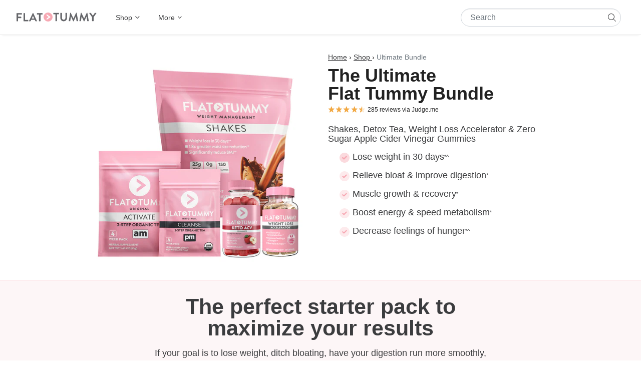

--- FILE ---
content_type: text/html; charset=utf-8
request_url: https://flattummyco.com/products/ultimate-bundle?variant=29905784635480
body_size: 50285
content:
<!doctype html>
<html class="no-js supports-no-cookies" data-currency="USD" lang="en">
<head>
<meta charset="utf-8">
<meta http-equiv="X-UA-Compatible" content="IE=edge">
<meta name="viewport" content="width=device-width,initial-scale=1"><link rel="preconnect" href="https://cdn.shopify.com" crossorigin>
<link rel="preconnect" href="https://use.typekit.net" crossorigin>
<link rel="canonical" href="https://flattummyco.com/products/ultimate-bundle"><meta name="robots" content="index, follow"><meta name="googlebot" content="index, follow, max-snippet:-1, max-image-preview:large, max-video-preview:-1"><meta name="bingbot" content="index, follow, max-snippet:-1, max-image-preview:large, max-video-preview:-1"><link rel="apple-touch-icon" sizes="180x180" href="//flattummyco.com/cdn/shop/t/90/assets/apple-touch-icon.png?v=172286314043497919591651041886">
<link rel="icon" type="image/png" sizes="32x32" href="//flattummyco.com/cdn/shop/t/90/assets/favicon-32x32.png?v=137636312724676657541651041874">
<link rel="icon" type="image/png" sizes="16x16" href="//flattummyco.com/cdn/shop/t/90/assets/favicon-16x16.png?v=90439133843976759271651041881">
<link rel="mask-icon" href="//flattummyco.com/cdn/shop/t/90/assets/safari-pinned-tab.svg?v=126787018701951289981627005300" color="#e7b3ba">
<link rel="shortcut icon" href="//flattummyco.com/cdn/shop/t/90/assets/favicon.ico?v=90341388729849430931627005297">
<meta name="msapplication-TileColor" content="#ffffff">
<meta name="msapplication-config" content="//flattummyco.com/cdn/shop/t/90/assets/browserconfig.xml?v=77921592935056411441712546134">

<meta name="theme-color" content="#eabccb">
<title>Flat Tummy Ultimate Bundle: Weight Management &amp; Digestion</title>
<meta name="description" content="Kickstart your weight management journey with Flat Tummy Co’s Ultimate Bundle. Includes Shakes, Tea, Weight Loss Accelerator, and Apple Cider Vinegar Gummies."><style data-shopify>
  :root {
    --content-color: #30081b;
    --content-color-contrast: #fff;
    --content-background: #eabccb;
    --content-accent: #d1fe97;
    --content-accent-rgb: 209, 254, 151;
    --content-accent-contrast: var(--content-color);
  
    --button-color: var(--content-color);
    --button-background: var(--content-color-contrast);
    --button-border-color: var(--button-color);
    --button-hover-color: var(--button-background);
    --button-hover-background: var(--button-color);
    --button-hover-border: var(--button-border);
  
    --purchase-button-color: var(--content-color);
    --purchase-button-background: var(--content-accent);
    --purchase-button-border-color: var(--purchase-button-color);
    --purchase-button-hover-color: var(--content-color-contrast);
    --purchase-button-hover-background: var(--purchase-button-color);
    --purchase-button-hover-border-color: var(--purchase-button-color);
  }
</style><!-- Google Tag Manager -->
    <script>(function(w,d,s,l,i){w[l]=w[l]||[];w[l].push({'gtm.start':
    new Date().getTime(),event:'gtm.js'});var f=d.getElementsByTagName(s)[0],
    j=d.createElement(s),dl=l!='dataLayer'?'&l='+l:'';j.async=true;j.src=
    'https://www.googletagmanager.com/gtm.js?id='+i+dl;f.parentNode.insertBefore(j,f);
    })(window,document,'script','dataLayer','GTM-MSV2B73');</script>
    <!-- End Google Tag Manager --><meta property="og:site_name" content="Flat Tummy Co">
<meta property="og:url" content="https://flattummyco.com/products/ultimate-bundle">
<meta property="og:title" content="Flat Tummy Ultimate Bundle: Weight Management &amp;amp; Digestion">
<meta property="og:type" content="product">
<meta property="og:description" content="Kickstart your weight management journey with Flat Tummy Co’s Ultimate Bundle. Includes Shakes, Tea, Weight Loss Accelerator, and Apple Cider Vinegar Gummies."><meta property="og:image" content="http://flattummyco.com/cdn/shop/files/FTBDL-ULT10C.jpg?crop=center&height=1200&v=1754630189&width=1200">
<meta property="og:image:secure_url" content="https://flattummyco.com/cdn/shop/files/FTBDL-ULT10C.jpg?crop=center&height=1200&v=1754630189&width=1200">
<meta property="og:image:width" content="1200">
<meta property="og:image:height" content="1200"><meta property="og:price:amount" content="152.13">
<meta property="og:price:currency" content="USD">
<meta property="product:brand" content="Flat Tummy Co">
<meta property="product:availability" content="out of stock">
<meta property="product:condition" content="new">
<meta property="product:retailer_item_id" content="8034626797656">
<meta name="twitter:site" content="@https://x.com/flattummyco"><meta name="twitter:card" content="summary_large_image">
<meta name="twitter:title" content="Flat Tummy Ultimate Bundle: Weight Management &amp;amp; Digestion">
<meta name="twitter:description" content="Kickstart your weight management journey with Flat Tummy Co’s Ultimate Bundle. Includes Shakes, Tea, Weight Loss Accelerator, and Apple Cider Vinegar Gummies.">
<meta name="pinterest-rich-pin" content="false">
<link type="text/css" href="//flattummyco.com/cdn/shop/t/90/assets/layout.theme.css?v=138187397470387544571756792151" rel="stylesheet"><link rel="stylesheet" href="//flattummyco.com/cdn/shop/t/90/assets/section-cart-notification.css?v=65157920808464328581748602903" media="print" onload="this.media='all'">
<link rel="stylesheet" href="//flattummyco.com/cdn/shop/t/90/assets/component-predictive-search.css?v=96903787065498502731742966666" media="print" onload="this.media='all'">
<script src="//flattummyco.com/cdn/shop/t/90/assets/cart-notification.js?v=135999068549289024921752050065" defer="defer"></script>
<script>
  document.documentElement.className = document.documentElement.className.replace('no-js', '');
  window.theme = {
    strings: {
      addToCart: "Buy now",
      soldOut: "Sold Out",
      unavailable: "Unavailable"
    },
    moneyFormat: "${{amount}}",
    moneyWithCurrencyFormat: "${{amount}} USD",
    ajaxCart: false,
    shopDomain: "flattummyco.com",
    shopPermanentDomain: "flattummytea.myshopify.com",
    liveChat: false
  };
  window.routes = {
    cart_url: "\/cart",
    cart_add_url: "\/cart\/add",
    cart_change_url: "\/cart\/change",
    cart_update_url: "\/cart\/update",
    predictive_search_url: "\/search\/suggest"
  };
</script>


<script type="text/javascript" src="//flattummyco.com/cdn/shop/t/90/assets/vendors@layout.theme.js?v=12574989092391264481752050066" defer="defer"></script><script type="text/javascript" src="//flattummyco.com/cdn/shop/t/90/assets/layout.theme.js?v=116553285291953780601752050069" defer="defer"></script><script>
  window.enhanced_conversion_data = {};
</script><script>
    window.dataLayer = window.dataLayer || [];
    dataLayer.push({ ecommerce: null });
    dataLayer.push({
      event: "shopify_view_item",
      ecommerce: {
        items: [{
            item_id: "FTBDL-ULT10C",
            item_name: "Ultimate Bundle",
            affiliation: "flattummyco.com",
            currency: "USD",
            item_brand: "Flat Tummy Co",
            item_category: "Bundle",
            item_variant: "Chocolate",
            price: 152.13
          },{
            item_id: "FTBDL-ULT10V",
            item_name: "Ultimate Bundle",
            affiliation: "flattummyco.com",
            currency: "USD",
            item_brand: "Flat Tummy Co",
            item_category: "Bundle",
            item_variant: "Vanilla",
            price: 152.13
          }]
      }
    });
  </script><script>
    window.dataLayer = window.dataLayer || [];
    document.addEventListener('DOMContentLoaded', function(){
      function ShopifyPrice(value) {return Math.floor(value) / 100;}
      // cart-notification events
      // ---------------------
      window.addEventListener('cartNotification.open', function (evt) {
        var cartItems = [];
        for (var line_item of evt.detail.cart.items) {
          cartItems.push({
            item_id: line_item.sku,
            item_name: line_item.product_title,
            affiliation: "flattummyco.com",
            currency: "USD",
            discount: ShopifyPrice(line_item.original_price - line_item.discounted_price),
            item_brand: line_item.vendor,
            item_category: line_item.product_type,
            item_variant: line_item.variant_title,
            price: ShopifyPrice(line_item.original_price),
            quantity: line_item.quantity
          });
        }
        dataLayer.push({ ecommerce: null });
        dataLayer.push({
          event: 'shopify_view_cart',
          ecommerce: {
            currency: "USD",
            value: ShopifyPrice(evt.detail.cart.total_price),
            items: cartItems
          }
        });
      });
      window.addEventListener('cartNotification.add', function (evt) {
        var line_item = evt.detail.line_item;
        dataLayer.push({ ecommerce: null });
        dataLayer.push({
          event: "shopify_add_to_cart",
          ecommerce: {
            items: [
              {
                item_id: line_item.sku,
                item_name: line_item.product_title,
                affiliation: "flattummyco.com",
                currency: "USD",
                item_brand: line_item.vendor,
                item_category: line_item.product_type,
                item_variant: line_item.variant_title,
                price: ShopifyPrice(line_item.final_price),
                quantity: line_item.quantity
              }
            ]
          }
        });
      });

      // performance optimisation events
      // -------------------------------
      window.addEventListener('performance.selectContent', function (evt) {
        dataLayer.push({
          event: 'select_content',
          content_type: evt.detail.content_type,
          content_id: evt.detail.content_id,
          item_id: evt.detail.content_id
        });
      });
      window.addEventListener('klaviyoForms', function (evt) {
        if (evt.detail.type == 'submit') {
          dataLayer.push({
            event: 'select_content',
            content_type: 'Klaviyo sign up form',
            content_id: evt.detail.metaData.$source,
            item_id: evt.detail.metaData.$source
          });
        }
      });
    });
  </script>
<!-- Start of Judge.me Core -->
<link rel="dns-prefetch" href="https://cdnwidget.judge.me">
<link rel="dns-prefetch" href="https://cdn.judge.me">
<link rel="dns-prefetch" href="https://cdn1.judge.me">
<link rel="dns-prefetch" href="https://api.judge.me">
<script data-cfasync='false' class='jdgm-settings-script'>window.jdgmSettings={"pagination":5,"disable_web_reviews":false,"badge_no_review_text":"No reviews","badge_n_reviews_text":"{{ n }} review/reviews","badge_star_color":"#f2a842","hide_badge_preview_if_no_reviews":true,"badge_hide_text":false,"enforce_center_preview_badge":false,"widget_title":"Customer Reviews","widget_open_form_text":"Write a review","widget_close_form_text":"Cancel review","widget_refresh_page_text":"Refresh page","widget_summary_text":"Based on {{ number_of_reviews }} review/reviews","widget_no_review_text":"Be the first to write a review","widget_name_field_text":"Display name","widget_verified_name_field_text":"Verified Name (public)","widget_name_placeholder_text":"Display name","widget_required_field_error_text":"This field is required.","widget_email_field_text":"Email address","widget_verified_email_field_text":"Verified Email (private, can not be edited)","widget_email_placeholder_text":"Your email address","widget_email_field_error_text":"Please enter a valid email address.","widget_rating_field_text":"Rating","widget_review_title_field_text":"Review Title","widget_review_title_placeholder_text":"Give your review a title","widget_review_body_field_text":"Review content","widget_review_body_placeholder_text":"Start writing here...","widget_pictures_field_text":"Picture/Video (optional)","widget_submit_review_text":"Submit Review","widget_submit_verified_review_text":"Submit Verified Review","widget_submit_success_msg_with_auto_publish":"Thank you! Please refresh the page in a few moments to see your review. You can remove or edit your review by logging into \u003ca href='https://judge.me/login' target='_blank' rel='nofollow noopener'\u003eJudge.me\u003c/a\u003e","widget_submit_success_msg_no_auto_publish":"Thank you! Your review will be published as soon as it is approved by the shop admin. You can remove or edit your review by logging into \u003ca href='https://judge.me/login' target='_blank' rel='nofollow noopener'\u003eJudge.me\u003c/a\u003e","widget_show_default_reviews_out_of_total_text":"Showing {{ n_reviews_shown }} out of {{ n_reviews }} reviews.","widget_show_all_link_text":"Show all","widget_show_less_link_text":"Show less","widget_author_said_text":"{{ reviewer_name }} said:","widget_days_text":"{{ n }} days ago","widget_weeks_text":"{{ n }} week/weeks ago","widget_months_text":"{{ n }} month/months ago","widget_years_text":"{{ n }} year/years ago","widget_yesterday_text":"Yesterday","widget_today_text":"Today","widget_replied_text":"{{ shop_name }} replied:","widget_read_more_text":"Read more","widget_reviewer_name_as_initial":"first_name_only","widget_rating_filter_color":"#68db7b","widget_rating_filter_see_all_text":"See all reviews","widget_sorting_most_recent_text":"Most Recent","widget_sorting_highest_rating_text":"Highest Rating","widget_sorting_lowest_rating_text":"Lowest Rating","widget_sorting_with_pictures_text":"Only Pictures","widget_sorting_most_helpful_text":"Most Helpful","widget_open_question_form_text":"Ask a question","widget_reviews_subtab_text":"Reviews","widget_questions_subtab_text":"Questions","widget_question_label_text":"Question","widget_answer_label_text":"Answer","widget_question_placeholder_text":"Write your question here","widget_submit_question_text":"Submit Question","widget_question_submit_success_text":"Thank you for your question! We will notify you once it gets answered.","widget_star_color":"#f2a842","verified_badge_text":"Verified","verified_badge_bg_color":"","verified_badge_text_color":"","verified_badge_placement":"left-of-reviewer-name","widget_review_max_height":4,"widget_hide_border":false,"widget_social_share":false,"widget_thumb":true,"widget_review_location_show":false,"widget_location_format":"country_iso_code","all_reviews_include_out_of_store_products":true,"all_reviews_out_of_store_text":"(out of store)","all_reviews_pagination":100,"all_reviews_product_name_prefix_text":"about","enable_review_pictures":true,"enable_question_anwser":true,"widget_theme":"","review_date_format":"mm/dd/yyyy","default_sort_method":"highest-rating","widget_product_reviews_subtab_text":"Product Reviews","widget_shop_reviews_subtab_text":"Shop Reviews","widget_other_products_reviews_text":"Reviews for other products","widget_store_reviews_subtab_text":"Store reviews","widget_no_store_reviews_text":"This store hasn't received any reviews yet","widget_web_restriction_product_reviews_text":"This product hasn't received any reviews yet","widget_no_items_text":"No items found","widget_show_more_text":"Show more","widget_write_a_store_review_text":"Write a Store Review","widget_other_languages_heading":"Reviews in Other Languages","widget_translate_review_text":"Translate review to {{ language }}","widget_translating_review_text":"Translating...","widget_show_original_translation_text":"Show original ({{ language }})","widget_translate_review_failed_text":"Review couldn't be translated.","widget_translate_review_retry_text":"Retry","widget_translate_review_try_again_later_text":"Try again later","show_product_url_for_grouped_product":false,"widget_sorting_pictures_first_text":"Pictures First","show_pictures_on_all_rev_page_mobile":true,"show_pictures_on_all_rev_page_desktop":true,"floating_tab_hide_mobile_install_preference":false,"floating_tab_button_name":"★ Reviews","floating_tab_title":"Let customers speak for us","floating_tab_button_color":"","floating_tab_button_background_color":"","floating_tab_url":"","floating_tab_url_enabled":false,"floating_tab_tab_style":"text","all_reviews_text_badge_text":"Customers rate us {{ shop.metafields.judgeme.all_reviews_rating | round: 1 }}/5 based on {{ shop.metafields.judgeme.all_reviews_count }} reviews.","all_reviews_text_badge_text_branded_style":"{{ shop.metafields.judgeme.all_reviews_rating | round: 1 }} out of 5 stars based on {{ shop.metafields.judgeme.all_reviews_count }} reviews","is_all_reviews_text_badge_a_link":true,"show_stars_for_all_reviews_text_badge":true,"all_reviews_text_badge_url":"#judgeme_product_reviews","all_reviews_text_style":"text","all_reviews_text_color_style":"judgeme_brand_color","all_reviews_text_color":"#108474","all_reviews_text_show_jm_brand":true,"featured_carousel_show_header":false,"featured_carousel_title":"Let customers speak for us","testimonials_carousel_title":"Customers are saying","videos_carousel_title":"Real customer stories","cards_carousel_title":"Customers are saying","featured_carousel_count_text":"from {{ n }} reviews","featured_carousel_add_link_to_all_reviews_page":false,"featured_carousel_url":"","featured_carousel_show_images":false,"featured_carousel_autoslide_interval":0,"featured_carousel_arrows_on_the_sides":true,"featured_carousel_height":250,"featured_carousel_width":100,"featured_carousel_image_size":0,"featured_carousel_image_height":250,"featured_carousel_arrow_color":"#eeeeee","verified_count_badge_style":"vintage","verified_count_badge_orientation":"horizontal","verified_count_badge_color_style":"judgeme_brand_color","verified_count_badge_color":"#108474","is_verified_count_badge_a_link":false,"verified_count_badge_url":"","verified_count_badge_show_jm_brand":true,"widget_rating_preset_default":5,"widget_first_sub_tab":"product-reviews","widget_show_histogram":true,"widget_histogram_use_custom_color":true,"widget_pagination_use_custom_color":false,"widget_star_use_custom_color":true,"widget_verified_badge_use_custom_color":false,"widget_write_review_use_custom_color":false,"picture_reminder_submit_button":"Upload Pictures","enable_review_videos":true,"mute_video_by_default":false,"widget_sorting_videos_first_text":"Videos First","widget_review_pending_text":"Pending","featured_carousel_items_for_large_screen":3,"social_share_options_order":"Facebook,Twitter","remove_microdata_snippet":true,"disable_json_ld":true,"enable_json_ld_products":false,"preview_badge_show_question_text":false,"preview_badge_no_question_text":"No questions","preview_badge_n_question_text":"{{ number_of_questions }} question/questions","qa_badge_show_icon":false,"qa_badge_position":"same-row","remove_judgeme_branding":true,"widget_add_search_bar":false,"widget_search_bar_placeholder":"Search","widget_sorting_verified_only_text":"Verified only","featured_carousel_theme":"default","featured_carousel_show_rating":true,"featured_carousel_show_title":true,"featured_carousel_show_body":true,"featured_carousel_show_date":false,"featured_carousel_show_reviewer":true,"featured_carousel_show_product":false,"featured_carousel_header_background_color":"#108474","featured_carousel_header_text_color":"#ffffff","featured_carousel_name_product_separator":"reviewed","featured_carousel_full_star_background":"#f2a842","featured_carousel_empty_star_background":"#dadada","featured_carousel_vertical_theme_background":"#f9fafb","featured_carousel_verified_badge_enable":false,"featured_carousel_verified_badge_color":"#f7a8b3","featured_carousel_border_style":"round","featured_carousel_review_line_length_limit":3,"featured_carousel_more_reviews_button_text":"Read more reviews","featured_carousel_view_product_button_text":"View product","all_reviews_page_load_reviews_on":"button_click","all_reviews_page_load_more_text":"Load More Reviews","disable_fb_tab_reviews":false,"enable_ajax_cdn_cache":false,"widget_advanced_speed_features":5,"widget_public_name_text":"displayed publicly like","default_reviewer_name":"Jane Clarke","default_reviewer_name_has_non_latin":true,"widget_reviewer_anonymous":"Anonymous","medals_widget_title":"Judge.me Review Medals","medals_widget_background_color":"#f9fafb","medals_widget_position":"footer_all_pages","medals_widget_border_color":"#f9fafb","medals_widget_verified_text_position":"left","medals_widget_use_monochromatic_version":false,"medals_widget_elements_color":"#108474","show_reviewer_avatar":true,"widget_invalid_yt_video_url_error_text":"Not a YouTube video URL","widget_max_length_field_error_text":"Please enter no more than {0} characters.","widget_show_country_flag":false,"widget_show_collected_via_shop_app":true,"widget_verified_by_shop_badge_style":"light","widget_verified_by_shop_text":"Verified by Shop","widget_show_photo_gallery":true,"widget_load_with_code_splitting":true,"widget_ugc_install_preference":false,"widget_ugc_title":"Made by us, Shared by you","widget_ugc_subtitle":"Tag us to see your picture featured in our page","widget_ugc_arrows_color":"#ffffff","widget_ugc_primary_button_text":"Buy Now","widget_ugc_primary_button_background_color":"#108474","widget_ugc_primary_button_text_color":"#ffffff","widget_ugc_primary_button_border_width":"0","widget_ugc_primary_button_border_style":"none","widget_ugc_primary_button_border_color":"#108474","widget_ugc_primary_button_border_radius":"25","widget_ugc_secondary_button_text":"Load More","widget_ugc_secondary_button_background_color":"#ffffff","widget_ugc_secondary_button_text_color":"#108474","widget_ugc_secondary_button_border_width":"2","widget_ugc_secondary_button_border_style":"solid","widget_ugc_secondary_button_border_color":"#108474","widget_ugc_secondary_button_border_radius":"25","widget_ugc_reviews_button_text":"View Reviews","widget_ugc_reviews_button_background_color":"#ffffff","widget_ugc_reviews_button_text_color":"#108474","widget_ugc_reviews_button_border_width":"2","widget_ugc_reviews_button_border_style":"solid","widget_ugc_reviews_button_border_color":"#108474","widget_ugc_reviews_button_border_radius":"25","widget_ugc_reviews_button_link_to":"judgeme-reviews-page","widget_ugc_show_post_date":true,"widget_ugc_max_width":"800","widget_rating_metafield_value_type":true,"widget_primary_color":"#222222","widget_enable_secondary_color":true,"widget_secondary_color":"#e9ecef","widget_summary_average_rating_text":"{{ average_rating }} out of 5","widget_media_grid_title":"Customer photos \u0026 videos","widget_media_grid_see_more_text":"See more","widget_round_style":true,"widget_show_product_medals":false,"widget_verified_by_judgeme_text":"Verified","widget_show_store_medals":false,"widget_verified_by_judgeme_text_in_store_medals":"Verified by Judge.me","widget_media_field_exceed_quantity_message":"Sorry, we can only accept {{ max_media }} for one review.","widget_media_field_exceed_limit_message":"{{ file_name }} is too large, please select a {{ media_type }} less than {{ size_limit }}MB.","widget_review_submitted_text":"Review Submitted!","widget_question_submitted_text":"Question Submitted!","widget_close_form_text_question":"Cancel","widget_write_your_answer_here_text":"Write your answer here","widget_enabled_branded_link":true,"widget_show_collected_by_judgeme":false,"widget_reviewer_name_color":"","widget_write_review_text_color":"","widget_write_review_bg_color":"","widget_collected_by_judgeme_text":"collected by Judge.me","widget_pagination_type":"load_more","widget_load_more_text":"Load More","widget_load_more_color":"#108474","widget_full_review_text":"Full Review","widget_read_more_reviews_text":"Read More Reviews","widget_read_questions_text":"Read Questions","widget_questions_and_answers_text":"Questions \u0026 Answers","widget_verified_by_text":"Verified by","widget_verified_text":"Verified","widget_number_of_reviews_text":"{{ number_of_reviews }} reviews","widget_back_button_text":"Back","widget_next_button_text":"Next","widget_custom_forms_filter_button":"Filters","custom_forms_style":"vertical","widget_show_review_information":false,"how_reviews_are_collected":"How reviews are collected?","widget_show_review_keywords":false,"widget_gdpr_statement":"How we use your data: We'll only contact you about the review you left, and only if necessary. By submitting your review, you agree to Judge.me's \u003ca href='https://judge.me/terms' target='_blank' rel='nofollow noopener'\u003eterms\u003c/a\u003e, \u003ca href='https://judge.me/privacy' target='_blank' rel='nofollow noopener'\u003eprivacy\u003c/a\u003e and \u003ca href='https://judge.me/content-policy' target='_blank' rel='nofollow noopener'\u003econtent\u003c/a\u003e policies.","widget_multilingual_sorting_enabled":false,"widget_translate_review_content_enabled":false,"widget_translate_review_content_method":"manual","popup_widget_review_selection":"automatically_with_pictures","popup_widget_round_border_style":true,"popup_widget_show_title":true,"popup_widget_show_body":true,"popup_widget_show_reviewer":false,"popup_widget_show_product":true,"popup_widget_show_pictures":true,"popup_widget_use_review_picture":true,"popup_widget_show_on_home_page":true,"popup_widget_show_on_product_page":true,"popup_widget_show_on_collection_page":true,"popup_widget_show_on_cart_page":true,"popup_widget_position":"bottom_left","popup_widget_first_review_delay":5,"popup_widget_duration":5,"popup_widget_interval":5,"popup_widget_review_count":5,"popup_widget_hide_on_mobile":true,"review_snippet_widget_round_border_style":true,"review_snippet_widget_card_color":"#FFFFFF","review_snippet_widget_slider_arrows_background_color":"#FFFFFF","review_snippet_widget_slider_arrows_color":"#000000","review_snippet_widget_star_color":"#108474","show_product_variant":false,"all_reviews_product_variant_label_text":"Variant: ","widget_show_verified_branding":false,"widget_ai_summary_title":"Customers say","widget_ai_summary_disclaimer":"AI-powered review summary based on recent customer reviews","widget_show_ai_summary":false,"widget_show_ai_summary_bg":false,"widget_show_review_title_input":true,"redirect_reviewers_invited_via_email":"review_widget","request_store_review_after_product_review":false,"request_review_other_products_in_order":false,"review_form_color_scheme":"default","review_form_corner_style":"square","review_form_star_color":{},"review_form_text_color":"#333333","review_form_background_color":"#ffffff","review_form_field_background_color":"#fafafa","review_form_button_color":{},"review_form_button_text_color":"#ffffff","review_form_modal_overlay_color":"#000000","review_content_screen_title_text":"How would you rate this product?","review_content_introduction_text":"We would love it if you would share a bit about your experience.","store_review_form_title_text":"How would you rate this store?","store_review_form_introduction_text":"We would love it if you would share a bit about your experience.","show_review_guidance_text":true,"one_star_review_guidance_text":"Poor","five_star_review_guidance_text":"Great","customer_information_screen_title_text":"About you","customer_information_introduction_text":"Please tell us more about you.","custom_questions_screen_title_text":"Your experience in more detail","custom_questions_introduction_text":"Here are a few questions to help us understand more about your experience.","review_submitted_screen_title_text":"Thanks for your review!","review_submitted_screen_thank_you_text":"We are processing it and it will appear on the store soon.","review_submitted_screen_email_verification_text":"Please confirm your email by clicking the link we just sent you. This helps us keep reviews authentic.","review_submitted_request_store_review_text":"Would you like to share your experience of shopping with us?","review_submitted_review_other_products_text":"Would you like to review these products?","store_review_screen_title_text":"Would you like to share your experience of shopping with us?","store_review_introduction_text":"We value your feedback and use it to improve. Please share any thoughts or suggestions you have.","reviewer_media_screen_title_picture_text":"Share a picture","reviewer_media_introduction_picture_text":"Upload a photo to support your review.","reviewer_media_screen_title_video_text":"Share a video","reviewer_media_introduction_video_text":"Upload a video to support your review.","reviewer_media_screen_title_picture_or_video_text":"Share a picture or video","reviewer_media_introduction_picture_or_video_text":"Upload a photo or video to support your review.","reviewer_media_youtube_url_text":"Paste your Youtube URL here","advanced_settings_next_step_button_text":"Next","advanced_settings_close_review_button_text":"Close","modal_write_review_flow":false,"write_review_flow_required_text":"Required","write_review_flow_privacy_message_text":"We respect your privacy.","write_review_flow_anonymous_text":"Post review as anonymous","write_review_flow_visibility_text":"This won't be visible to other customers.","write_review_flow_multiple_selection_help_text":"Select as many as you like","write_review_flow_single_selection_help_text":"Select one option","write_review_flow_required_field_error_text":"This field is required","write_review_flow_invalid_email_error_text":"Please enter a valid email address","write_review_flow_max_length_error_text":"Max. {{ max_length }} characters.","write_review_flow_media_upload_text":"\u003cb\u003eClick to upload\u003c/b\u003e or drag and drop","write_review_flow_gdpr_statement":"We'll only contact you about your review if necessary. By submitting your review, you agree to our \u003ca href='https://judge.me/terms' target='_blank' rel='nofollow noopener'\u003eterms and conditions\u003c/a\u003e and \u003ca href='https://judge.me/privacy' target='_blank' rel='nofollow noopener'\u003eprivacy policy\u003c/a\u003e.","rating_only_reviews_enabled":false,"show_negative_reviews_help_screen":false,"new_review_flow_help_screen_rating_threshold":3,"negative_review_resolution_screen_title_text":"Tell us more","negative_review_resolution_text":"Your experience matters to us. If there were issues with your purchase, we're here to help. Feel free to reach out to us, we'd love the opportunity to make things right.","negative_review_resolution_button_text":"Contact us","negative_review_resolution_proceed_with_review_text":"Leave a review","negative_review_resolution_subject":"Issue with purchase from {{ shop_name }}.{{ order_name }}","preview_badge_collection_page_install_status":false,"widget_review_custom_css":"","preview_badge_custom_css":"","preview_badge_stars_count":"5-stars","featured_carousel_custom_css":"","floating_tab_custom_css":"","all_reviews_widget_custom_css":"","medals_widget_custom_css":"","verified_badge_custom_css":"","all_reviews_text_custom_css":"","transparency_badges_collected_via_store_invite":false,"transparency_badges_from_another_provider":false,"transparency_badges_collected_from_store_visitor":false,"transparency_badges_collected_by_verified_review_provider":false,"transparency_badges_earned_reward":false,"transparency_badges_collected_via_store_invite_text":"Review collected via store invitation","transparency_badges_from_another_provider_text":"Review collected from another provider","transparency_badges_collected_from_store_visitor_text":"Review collected from a store visitor","transparency_badges_written_in_google_text":"Review written in Google","transparency_badges_written_in_etsy_text":"Review written in Etsy","transparency_badges_written_in_shop_app_text":"Review written in Shop App","transparency_badges_earned_reward_text":"Review earned a reward for future purchase","product_review_widget_per_page":10,"widget_store_review_label_text":"Review about the store","checkout_comment_extension_title_on_product_page":"Customer Comments","checkout_comment_extension_num_latest_comment_show":5,"checkout_comment_extension_format":"name_and_timestamp","checkout_comment_customer_name":"last_initial","checkout_comment_comment_notification":true,"preview_badge_collection_page_install_preference":false,"preview_badge_home_page_install_preference":false,"preview_badge_product_page_install_preference":false,"review_widget_install_preference":"","review_carousel_install_preference":false,"floating_reviews_tab_install_preference":"none","verified_reviews_count_badge_install_preference":false,"all_reviews_text_install_preference":false,"review_widget_best_location":false,"judgeme_medals_install_preference":false,"review_widget_revamp_enabled":false,"review_widget_qna_enabled":false,"review_widget_header_theme":"minimal","review_widget_widget_title_enabled":true,"review_widget_header_text_size":"medium","review_widget_header_text_weight":"regular","review_widget_average_rating_style":"compact","review_widget_bar_chart_enabled":true,"review_widget_bar_chart_type":"numbers","review_widget_bar_chart_style":"standard","review_widget_expanded_media_gallery_enabled":false,"review_widget_reviews_section_theme":"standard","review_widget_image_style":"thumbnails","review_widget_review_image_ratio":"square","review_widget_stars_size":"medium","review_widget_verified_badge":"standard_text","review_widget_review_title_text_size":"medium","review_widget_review_text_size":"medium","review_widget_review_text_length":"medium","review_widget_number_of_columns_desktop":3,"review_widget_carousel_transition_speed":5,"review_widget_custom_questions_answers_display":"always","review_widget_button_text_color":"#FFFFFF","review_widget_text_color":"#000000","review_widget_lighter_text_color":"#7B7B7B","review_widget_corner_styling":"soft","review_widget_review_word_singular":"review","review_widget_review_word_plural":"reviews","review_widget_voting_label":"Helpful?","review_widget_shop_reply_label":"Reply from {{ shop_name }}:","review_widget_filters_title":"Filters","qna_widget_question_word_singular":"Question","qna_widget_question_word_plural":"Questions","qna_widget_answer_reply_label":"Answer from {{ answerer_name }}:","qna_content_screen_title_text":"Ask a question about this product","qna_widget_question_required_field_error_text":"Please enter your question.","qna_widget_flow_gdpr_statement":"We'll only contact you about your question if necessary. By submitting your question, you agree to our \u003ca href='https://judge.me/terms' target='_blank' rel='nofollow noopener'\u003eterms and conditions\u003c/a\u003e and \u003ca href='https://judge.me/privacy' target='_blank' rel='nofollow noopener'\u003eprivacy policy\u003c/a\u003e.","qna_widget_question_submitted_text":"Thanks for your question!","qna_widget_close_form_text_question":"Close","qna_widget_question_submit_success_text":"We’ll notify you by email when your question is answered.","all_reviews_widget_v2025_enabled":false,"all_reviews_widget_v2025_header_theme":"default","all_reviews_widget_v2025_widget_title_enabled":true,"all_reviews_widget_v2025_header_text_size":"medium","all_reviews_widget_v2025_header_text_weight":"regular","all_reviews_widget_v2025_average_rating_style":"compact","all_reviews_widget_v2025_bar_chart_enabled":true,"all_reviews_widget_v2025_bar_chart_type":"numbers","all_reviews_widget_v2025_bar_chart_style":"standard","all_reviews_widget_v2025_expanded_media_gallery_enabled":false,"all_reviews_widget_v2025_show_store_medals":true,"all_reviews_widget_v2025_show_photo_gallery":true,"all_reviews_widget_v2025_show_review_keywords":false,"all_reviews_widget_v2025_show_ai_summary":false,"all_reviews_widget_v2025_show_ai_summary_bg":false,"all_reviews_widget_v2025_add_search_bar":false,"all_reviews_widget_v2025_default_sort_method":"most-recent","all_reviews_widget_v2025_reviews_per_page":10,"all_reviews_widget_v2025_reviews_section_theme":"default","all_reviews_widget_v2025_image_style":"thumbnails","all_reviews_widget_v2025_review_image_ratio":"square","all_reviews_widget_v2025_stars_size":"medium","all_reviews_widget_v2025_verified_badge":"bold_badge","all_reviews_widget_v2025_review_title_text_size":"medium","all_reviews_widget_v2025_review_text_size":"medium","all_reviews_widget_v2025_review_text_length":"medium","all_reviews_widget_v2025_number_of_columns_desktop":3,"all_reviews_widget_v2025_carousel_transition_speed":5,"all_reviews_widget_v2025_custom_questions_answers_display":"always","all_reviews_widget_v2025_show_product_variant":false,"all_reviews_widget_v2025_show_reviewer_avatar":true,"all_reviews_widget_v2025_reviewer_name_as_initial":"","all_reviews_widget_v2025_review_location_show":false,"all_reviews_widget_v2025_location_format":"","all_reviews_widget_v2025_show_country_flag":false,"all_reviews_widget_v2025_verified_by_shop_badge_style":"light","all_reviews_widget_v2025_social_share":false,"all_reviews_widget_v2025_social_share_options_order":"Facebook,Twitter,LinkedIn,Pinterest","all_reviews_widget_v2025_pagination_type":"standard","all_reviews_widget_v2025_button_text_color":"#FFFFFF","all_reviews_widget_v2025_text_color":"#000000","all_reviews_widget_v2025_lighter_text_color":"#7B7B7B","all_reviews_widget_v2025_corner_styling":"soft","all_reviews_widget_v2025_title":"Customer reviews","all_reviews_widget_v2025_ai_summary_title":"Customers say about this store","all_reviews_widget_v2025_no_review_text":"Be the first to write a review","platform":"shopify","branding_url":"https://app.judge.me/reviews/stores/flattummyco","branding_text":"Powered by Judge.me","locale":"en","reply_name":"Flat Tummy Co","widget_version":"3.0","footer":true,"autopublish":true,"review_dates":true,"enable_custom_form":true,"shop_use_review_site":true,"shop_locale":"en","enable_multi_locales_translations":true,"show_review_title_input":true,"review_verification_email_status":"always","can_be_branded":true,"reply_name_text":"Flat Tummy Co"};</script> <style class='jdgm-settings-style'>.jdgm-xx{left:0}:root{--jdgm-primary-color: #222;--jdgm-secondary-color: #e9ecef;--jdgm-star-color: #f2a842;--jdgm-write-review-text-color: white;--jdgm-write-review-bg-color: #222222;--jdgm-paginate-color: #222;--jdgm-border-radius: 10;--jdgm-reviewer-name-color: #222222}.jdgm-histogram__bar-content{background-color:#68db7b}.jdgm-rev[data-verified-buyer=true] .jdgm-rev__icon.jdgm-rev__icon:after,.jdgm-rev__buyer-badge.jdgm-rev__buyer-badge{color:white;background-color:#222}.jdgm-review-widget--small .jdgm-gallery.jdgm-gallery .jdgm-gallery__thumbnail-link:nth-child(8) .jdgm-gallery__thumbnail-wrapper.jdgm-gallery__thumbnail-wrapper:before{content:"See more"}@media only screen and (min-width: 768px){.jdgm-gallery.jdgm-gallery .jdgm-gallery__thumbnail-link:nth-child(8) .jdgm-gallery__thumbnail-wrapper.jdgm-gallery__thumbnail-wrapper:before{content:"See more"}}.jdgm-rev__thumb-btn{color:#222}.jdgm-rev__thumb-btn:hover{opacity:0.8}.jdgm-rev__thumb-btn:not([disabled]):hover,.jdgm-rev__thumb-btn:hover,.jdgm-rev__thumb-btn:active,.jdgm-rev__thumb-btn:visited{color:#222}.jdgm-preview-badge .jdgm-star.jdgm-star{color:#f2a842}.jdgm-prev-badge[data-average-rating='0.00']{display:none !important}.jdgm-author-fullname{display:none !important}.jdgm-author-all-initials{display:none !important}.jdgm-author-last-initial{display:none !important}.jdgm-rev-widg__title{visibility:hidden}.jdgm-rev-widg__summary-text{visibility:hidden}.jdgm-prev-badge__text{visibility:hidden}.jdgm-rev__prod-link-prefix:before{content:'about'}.jdgm-rev__variant-label:before{content:'Variant: '}.jdgm-rev__out-of-store-text:before{content:'(out of store)'}.jdgm-preview-badge[data-template="product"]{display:none !important}.jdgm-preview-badge[data-template="collection"]{display:none !important}.jdgm-preview-badge[data-template="index"]{display:none !important}.jdgm-review-widget[data-from-snippet="true"]{display:none !important}.jdgm-verified-count-badget[data-from-snippet="true"]{display:none !important}.jdgm-carousel-wrapper[data-from-snippet="true"]{display:none !important}.jdgm-all-reviews-text[data-from-snippet="true"]{display:none !important}.jdgm-medals-section[data-from-snippet="true"]{display:none !important}.jdgm-ugc-media-wrapper[data-from-snippet="true"]{display:none !important}.jdgm-rev__transparency-badge[data-badge-type="review_collected_via_store_invitation"]{display:none !important}.jdgm-rev__transparency-badge[data-badge-type="review_collected_from_another_provider"]{display:none !important}.jdgm-rev__transparency-badge[data-badge-type="review_collected_from_store_visitor"]{display:none !important}.jdgm-rev__transparency-badge[data-badge-type="review_written_in_etsy"]{display:none !important}.jdgm-rev__transparency-badge[data-badge-type="review_written_in_google_business"]{display:none !important}.jdgm-rev__transparency-badge[data-badge-type="review_written_in_shop_app"]{display:none !important}.jdgm-rev__transparency-badge[data-badge-type="review_earned_for_future_purchase"]{display:none !important}.jdgm-review-snippet-widget .jdgm-rev-snippet-widget__cards-container .jdgm-rev-snippet-card{border-radius:8px;background:#fff}.jdgm-review-snippet-widget .jdgm-rev-snippet-widget__cards-container .jdgm-rev-snippet-card__rev-rating .jdgm-star{color:#108474}.jdgm-review-snippet-widget .jdgm-rev-snippet-widget__prev-btn,.jdgm-review-snippet-widget .jdgm-rev-snippet-widget__next-btn{border-radius:50%;background:#fff}.jdgm-review-snippet-widget .jdgm-rev-snippet-widget__prev-btn>svg,.jdgm-review-snippet-widget .jdgm-rev-snippet-widget__next-btn>svg{fill:#000}.jdgm-full-rev-modal.rev-snippet-widget .jm-mfp-container .jm-mfp-content,.jdgm-full-rev-modal.rev-snippet-widget .jm-mfp-container .jdgm-full-rev__icon,.jdgm-full-rev-modal.rev-snippet-widget .jm-mfp-container .jdgm-full-rev__pic-img,.jdgm-full-rev-modal.rev-snippet-widget .jm-mfp-container .jdgm-full-rev__reply{border-radius:8px}.jdgm-full-rev-modal.rev-snippet-widget .jm-mfp-container .jdgm-full-rev[data-verified-buyer="true"] .jdgm-full-rev__icon::after{border-radius:8px}.jdgm-full-rev-modal.rev-snippet-widget .jm-mfp-container .jdgm-full-rev .jdgm-rev__buyer-badge{border-radius:calc( 8px / 2 )}.jdgm-full-rev-modal.rev-snippet-widget .jm-mfp-container .jdgm-full-rev .jdgm-full-rev__replier::before{content:'Flat Tummy Co'}.jdgm-full-rev-modal.rev-snippet-widget .jm-mfp-container .jdgm-full-rev .jdgm-full-rev__product-button{border-radius:calc( 8px * 6 )}
</style> <style class='jdgm-settings-style'></style>
<style class='jdgm-miracle-styles'>
  @-webkit-keyframes jdgm-spin{0%{-webkit-transform:rotate(0deg);-ms-transform:rotate(0deg);transform:rotate(0deg)}100%{-webkit-transform:rotate(359deg);-ms-transform:rotate(359deg);transform:rotate(359deg)}}@keyframes jdgm-spin{0%{-webkit-transform:rotate(0deg);-ms-transform:rotate(0deg);transform:rotate(0deg)}100%{-webkit-transform:rotate(359deg);-ms-transform:rotate(359deg);transform:rotate(359deg)}}@font-face{font-family:'JudgemeStar';src:url("[data-uri]") format("woff");font-weight:normal;font-style:normal}.jdgm-star{font-family:'JudgemeStar';display:inline !important;text-decoration:none !important;padding:0 4px 0 0 !important;margin:0 !important;font-weight:bold;opacity:1;-webkit-font-smoothing:antialiased;-moz-osx-font-smoothing:grayscale}.jdgm-star:hover{opacity:1}.jdgm-star:last-of-type{padding:0 !important}.jdgm-star.jdgm--on:before{content:"\e000"}.jdgm-star.jdgm--off:before{content:"\e001"}.jdgm-star.jdgm--half:before{content:"\e002"}.jdgm-widget *{margin:0;line-height:1.4;-webkit-box-sizing:border-box;-moz-box-sizing:border-box;box-sizing:border-box;-webkit-overflow-scrolling:touch}.jdgm-hidden{display:none !important;visibility:hidden !important}.jdgm-temp-hidden{display:none}.jdgm-spinner{width:40px;height:40px;margin:auto;border-radius:50%;border-top:2px solid #eee;border-right:2px solid #eee;border-bottom:2px solid #eee;border-left:2px solid #ccc;-webkit-animation:jdgm-spin 0.8s infinite linear;animation:jdgm-spin 0.8s infinite linear}.jdgm-prev-badge{display:block !important}

</style>
<script data-cfasync='false' class='jdgm-script'>
!function(e){window.jdgm=window.jdgm||{},jdgm.CDN_HOST="https://cdnwidget.judge.me/",
jdgm.docReady=function(d){(e.attachEvent?"complete"===e.readyState:"loading"!==e.readyState)?
setTimeout(d,0):e.addEventListener("DOMContentLoaded",d)},jdgm.loadCSS=function(d,t,o,a){
!o&&jdgm.loadCSS.requestedUrls.indexOf(d)>=0||(jdgm.loadCSS.requestedUrls.push(d),
(a=e.createElement("link")).rel="stylesheet",a.class="jdgm-stylesheet",a.media="nope!",
a.href=d,a.onload=function(){this.media="all",t&&setTimeout(t)},e.body.appendChild(a))},
jdgm.loadCSS.requestedUrls=[],jdgm.loadJS=function(e,d){var t=new XMLHttpRequest;
t.onreadystatechange=function(){4===t.readyState&&(Function(t.response)(),d&&d(t.response))},
t.open("GET",e),t.send()},jdgm.docReady((function(){(window.jdgmLoadCSS||e.querySelectorAll(
".jdgm-widget, .jdgm-all-reviews-page").length>0)&&(jdgmSettings.widget_load_with_code_splitting?
parseFloat(jdgmSettings.widget_version)>=3?jdgm.loadCSS(jdgm.CDN_HOST+"widget_v3/base.css"):
jdgm.loadCSS(jdgm.CDN_HOST+"widget/base.css"):jdgm.loadCSS(jdgm.CDN_HOST+"shopify_v2.css"),
jdgm.loadJS(jdgm.CDN_HOST+"loader.js"))}))}(document);
</script>
<noscript><link rel="stylesheet" type="text/css" media="all" href="https://cdnwidget.judge.me/shopify_v2.css"></noscript>
<!-- End of Judge.me Core --><script>window.performance && window.performance.mark && window.performance.mark('shopify.content_for_header.start');</script><meta name="robots" content="noindex,nofollow">
<meta name="google-site-verification" content="1xFiRUR9ZdSDCgaJ0Ds2UnqmcDJiszrTgfwXGUS2zDE">
<meta id="shopify-digital-wallet" name="shopify-digital-wallet" content="/2359231/digital_wallets/dialog">
<meta name="shopify-requires-components" content="true" product-ids="8034626797656">
<meta name="shopify-checkout-api-token" content="052f442110fde8b84b29a517fb3d9fae">
<meta id="in-context-paypal-metadata" data-shop-id="2359231" data-venmo-supported="false" data-environment="production" data-locale="en_US" data-paypal-v4="true" data-currency="USD">
<link rel="alternate" type="application/json+oembed" href="https://flattummyco.com/products/ultimate-bundle.oembed">
<script async="async" src="/checkouts/internal/preloads.js?locale=en-US"></script>
<link rel="preconnect" href="https://shop.app" crossorigin="anonymous">
<script async="async" src="https://shop.app/checkouts/internal/preloads.js?locale=en-US&shop_id=2359231" crossorigin="anonymous"></script>
<script id="apple-pay-shop-capabilities" type="application/json">{"shopId":2359231,"countryCode":"US","currencyCode":"USD","merchantCapabilities":["supports3DS"],"merchantId":"gid:\/\/shopify\/Shop\/2359231","merchantName":"Flat Tummy Co","requiredBillingContactFields":["postalAddress","email"],"requiredShippingContactFields":["postalAddress","email"],"shippingType":"shipping","supportedNetworks":["visa","masterCard","amex","discover","elo","jcb"],"total":{"type":"pending","label":"Flat Tummy Co","amount":"1.00"},"shopifyPaymentsEnabled":true,"supportsSubscriptions":true}</script>
<script id="shopify-features" type="application/json">{"accessToken":"052f442110fde8b84b29a517fb3d9fae","betas":["rich-media-storefront-analytics"],"domain":"flattummyco.com","predictiveSearch":true,"shopId":2359231,"locale":"en"}</script>
<script>var Shopify = Shopify || {};
Shopify.shop = "flattummytea.myshopify.com";
Shopify.locale = "en";
Shopify.currency = {"active":"USD","rate":"1.0"};
Shopify.country = "US";
Shopify.theme = {"name":"flattummytea.myshopify.com\/main","id":120468602968,"schema_name":"Flat Tummy Co","schema_version":"3.8.0","theme_store_id":null,"role":"main"};
Shopify.theme.handle = "null";
Shopify.theme.style = {"id":null,"handle":null};
Shopify.cdnHost = "flattummyco.com/cdn";
Shopify.routes = Shopify.routes || {};
Shopify.routes.root = "/";</script>
<script type="module">!function(o){(o.Shopify=o.Shopify||{}).modules=!0}(window);</script>
<script>!function(o){function n(){var o=[];function n(){o.push(Array.prototype.slice.apply(arguments))}return n.q=o,n}var t=o.Shopify=o.Shopify||{};t.loadFeatures=n(),t.autoloadFeatures=n()}(window);</script>
<script>
  window.ShopifyPay = window.ShopifyPay || {};
  window.ShopifyPay.apiHost = "shop.app\/pay";
  window.ShopifyPay.redirectState = null;
</script>
<script id="shop-js-analytics" type="application/json">{"pageType":"product"}</script>
<script defer="defer" async type="module" src="//flattummyco.com/cdn/shopifycloud/shop-js/modules/v2/client.init-shop-cart-sync_BN7fPSNr.en.esm.js"></script>
<script defer="defer" async type="module" src="//flattummyco.com/cdn/shopifycloud/shop-js/modules/v2/chunk.common_Cbph3Kss.esm.js"></script>
<script defer="defer" async type="module" src="//flattummyco.com/cdn/shopifycloud/shop-js/modules/v2/chunk.modal_DKumMAJ1.esm.js"></script>
<script type="module">
  await import("//flattummyco.com/cdn/shopifycloud/shop-js/modules/v2/client.init-shop-cart-sync_BN7fPSNr.en.esm.js");
await import("//flattummyco.com/cdn/shopifycloud/shop-js/modules/v2/chunk.common_Cbph3Kss.esm.js");
await import("//flattummyco.com/cdn/shopifycloud/shop-js/modules/v2/chunk.modal_DKumMAJ1.esm.js");

  window.Shopify.SignInWithShop?.initShopCartSync?.({"fedCMEnabled":true,"windoidEnabled":true});

</script>
<script>
  window.Shopify = window.Shopify || {};
  if (!window.Shopify.featureAssets) window.Shopify.featureAssets = {};
  window.Shopify.featureAssets['shop-js'] = {"shop-cart-sync":["modules/v2/client.shop-cart-sync_CJVUk8Jm.en.esm.js","modules/v2/chunk.common_Cbph3Kss.esm.js","modules/v2/chunk.modal_DKumMAJ1.esm.js"],"init-fed-cm":["modules/v2/client.init-fed-cm_7Fvt41F4.en.esm.js","modules/v2/chunk.common_Cbph3Kss.esm.js","modules/v2/chunk.modal_DKumMAJ1.esm.js"],"init-shop-email-lookup-coordinator":["modules/v2/client.init-shop-email-lookup-coordinator_Cc088_bR.en.esm.js","modules/v2/chunk.common_Cbph3Kss.esm.js","modules/v2/chunk.modal_DKumMAJ1.esm.js"],"init-windoid":["modules/v2/client.init-windoid_hPopwJRj.en.esm.js","modules/v2/chunk.common_Cbph3Kss.esm.js","modules/v2/chunk.modal_DKumMAJ1.esm.js"],"shop-button":["modules/v2/client.shop-button_B0jaPSNF.en.esm.js","modules/v2/chunk.common_Cbph3Kss.esm.js","modules/v2/chunk.modal_DKumMAJ1.esm.js"],"shop-cash-offers":["modules/v2/client.shop-cash-offers_DPIskqss.en.esm.js","modules/v2/chunk.common_Cbph3Kss.esm.js","modules/v2/chunk.modal_DKumMAJ1.esm.js"],"shop-toast-manager":["modules/v2/client.shop-toast-manager_CK7RT69O.en.esm.js","modules/v2/chunk.common_Cbph3Kss.esm.js","modules/v2/chunk.modal_DKumMAJ1.esm.js"],"init-shop-cart-sync":["modules/v2/client.init-shop-cart-sync_BN7fPSNr.en.esm.js","modules/v2/chunk.common_Cbph3Kss.esm.js","modules/v2/chunk.modal_DKumMAJ1.esm.js"],"init-customer-accounts-sign-up":["modules/v2/client.init-customer-accounts-sign-up_CfPf4CXf.en.esm.js","modules/v2/client.shop-login-button_DeIztwXF.en.esm.js","modules/v2/chunk.common_Cbph3Kss.esm.js","modules/v2/chunk.modal_DKumMAJ1.esm.js"],"pay-button":["modules/v2/client.pay-button_CgIwFSYN.en.esm.js","modules/v2/chunk.common_Cbph3Kss.esm.js","modules/v2/chunk.modal_DKumMAJ1.esm.js"],"init-customer-accounts":["modules/v2/client.init-customer-accounts_DQ3x16JI.en.esm.js","modules/v2/client.shop-login-button_DeIztwXF.en.esm.js","modules/v2/chunk.common_Cbph3Kss.esm.js","modules/v2/chunk.modal_DKumMAJ1.esm.js"],"avatar":["modules/v2/client.avatar_BTnouDA3.en.esm.js"],"init-shop-for-new-customer-accounts":["modules/v2/client.init-shop-for-new-customer-accounts_CsZy_esa.en.esm.js","modules/v2/client.shop-login-button_DeIztwXF.en.esm.js","modules/v2/chunk.common_Cbph3Kss.esm.js","modules/v2/chunk.modal_DKumMAJ1.esm.js"],"shop-follow-button":["modules/v2/client.shop-follow-button_BRMJjgGd.en.esm.js","modules/v2/chunk.common_Cbph3Kss.esm.js","modules/v2/chunk.modal_DKumMAJ1.esm.js"],"checkout-modal":["modules/v2/client.checkout-modal_B9Drz_yf.en.esm.js","modules/v2/chunk.common_Cbph3Kss.esm.js","modules/v2/chunk.modal_DKumMAJ1.esm.js"],"shop-login-button":["modules/v2/client.shop-login-button_DeIztwXF.en.esm.js","modules/v2/chunk.common_Cbph3Kss.esm.js","modules/v2/chunk.modal_DKumMAJ1.esm.js"],"lead-capture":["modules/v2/client.lead-capture_DXYzFM3R.en.esm.js","modules/v2/chunk.common_Cbph3Kss.esm.js","modules/v2/chunk.modal_DKumMAJ1.esm.js"],"shop-login":["modules/v2/client.shop-login_CA5pJqmO.en.esm.js","modules/v2/chunk.common_Cbph3Kss.esm.js","modules/v2/chunk.modal_DKumMAJ1.esm.js"],"payment-terms":["modules/v2/client.payment-terms_BxzfvcZJ.en.esm.js","modules/v2/chunk.common_Cbph3Kss.esm.js","modules/v2/chunk.modal_DKumMAJ1.esm.js"]};
</script>
<script>(function() {
  var isLoaded = false;
  function asyncLoad() {
    if (isLoaded) return;
    isLoaded = true;
    var urls = [""];
    for (var i = 0; i < urls.length; i++) {
      var s = document.createElement('script');
      s.type = 'text/javascript';
      s.async = true;
      s.src = urls[i];
      var x = document.getElementsByTagName('script')[0];
      x.parentNode.insertBefore(s, x);
    }
  };
  if(window.attachEvent) {
    window.attachEvent('onload', asyncLoad);
  } else {
    window.addEventListener('load', asyncLoad, false);
  }
})();</script>
<script id="__st">var __st={"a":2359231,"offset":28800,"reqid":"f6cccd11-b742-4d90-bd20-7161683aecec-1769720265","pageurl":"flattummyco.com\/products\/ultimate-bundle?variant=29905784635480","u":"0d3034f068e0","p":"product","rtyp":"product","rid":8034626797656};</script>
<script>window.ShopifyPaypalV4VisibilityTracking = true;</script>
<script id="captcha-bootstrap">!function(){'use strict';const t='contact',e='account',n='new_comment',o=[[t,t],['blogs',n],['comments',n],[t,'customer']],c=[[e,'customer_login'],[e,'guest_login'],[e,'recover_customer_password'],[e,'create_customer']],r=t=>t.map((([t,e])=>`form[action*='/${t}']:not([data-nocaptcha='true']) input[name='form_type'][value='${e}']`)).join(','),a=t=>()=>t?[...document.querySelectorAll(t)].map((t=>t.form)):[];function s(){const t=[...o],e=r(t);return a(e)}const i='password',u='form_key',d=['recaptcha-v3-token','g-recaptcha-response','h-captcha-response',i],f=()=>{try{return window.sessionStorage}catch{return}},m='__shopify_v',_=t=>t.elements[u];function p(t,e,n=!1){try{const o=window.sessionStorage,c=JSON.parse(o.getItem(e)),{data:r}=function(t){const{data:e,action:n}=t;return t[m]||n?{data:e,action:n}:{data:t,action:n}}(c);for(const[e,n]of Object.entries(r))t.elements[e]&&(t.elements[e].value=n);n&&o.removeItem(e)}catch(o){console.error('form repopulation failed',{error:o})}}const l='form_type',E='cptcha';function T(t){t.dataset[E]=!0}const w=window,h=w.document,L='Shopify',v='ce_forms',y='captcha';let A=!1;((t,e)=>{const n=(g='f06e6c50-85a8-45c8-87d0-21a2b65856fe',I='https://cdn.shopify.com/shopifycloud/storefront-forms-hcaptcha/ce_storefront_forms_captcha_hcaptcha.v1.5.2.iife.js',D={infoText:'Protected by hCaptcha',privacyText:'Privacy',termsText:'Terms'},(t,e,n)=>{const o=w[L][v],c=o.bindForm;if(c)return c(t,g,e,D).then(n);var r;o.q.push([[t,g,e,D],n]),r=I,A||(h.body.append(Object.assign(h.createElement('script'),{id:'captcha-provider',async:!0,src:r})),A=!0)});var g,I,D;w[L]=w[L]||{},w[L][v]=w[L][v]||{},w[L][v].q=[],w[L][y]=w[L][y]||{},w[L][y].protect=function(t,e){n(t,void 0,e),T(t)},Object.freeze(w[L][y]),function(t,e,n,w,h,L){const[v,y,A,g]=function(t,e,n){const i=e?o:[],u=t?c:[],d=[...i,...u],f=r(d),m=r(i),_=r(d.filter((([t,e])=>n.includes(e))));return[a(f),a(m),a(_),s()]}(w,h,L),I=t=>{const e=t.target;return e instanceof HTMLFormElement?e:e&&e.form},D=t=>v().includes(t);t.addEventListener('submit',(t=>{const e=I(t);if(!e)return;const n=D(e)&&!e.dataset.hcaptchaBound&&!e.dataset.recaptchaBound,o=_(e),c=g().includes(e)&&(!o||!o.value);(n||c)&&t.preventDefault(),c&&!n&&(function(t){try{if(!f())return;!function(t){const e=f();if(!e)return;const n=_(t);if(!n)return;const o=n.value;o&&e.removeItem(o)}(t);const e=Array.from(Array(32),(()=>Math.random().toString(36)[2])).join('');!function(t,e){_(t)||t.append(Object.assign(document.createElement('input'),{type:'hidden',name:u})),t.elements[u].value=e}(t,e),function(t,e){const n=f();if(!n)return;const o=[...t.querySelectorAll(`input[type='${i}']`)].map((({name:t})=>t)),c=[...d,...o],r={};for(const[a,s]of new FormData(t).entries())c.includes(a)||(r[a]=s);n.setItem(e,JSON.stringify({[m]:1,action:t.action,data:r}))}(t,e)}catch(e){console.error('failed to persist form',e)}}(e),e.submit())}));const S=(t,e)=>{t&&!t.dataset[E]&&(n(t,e.some((e=>e===t))),T(t))};for(const o of['focusin','change'])t.addEventListener(o,(t=>{const e=I(t);D(e)&&S(e,y())}));const B=e.get('form_key'),M=e.get(l),P=B&&M;t.addEventListener('DOMContentLoaded',(()=>{const t=y();if(P)for(const e of t)e.elements[l].value===M&&p(e,B);[...new Set([...A(),...v().filter((t=>'true'===t.dataset.shopifyCaptcha))])].forEach((e=>S(e,t)))}))}(h,new URLSearchParams(w.location.search),n,t,e,['guest_login'])})(!0,!0)}();</script>
<script integrity="sha256-4kQ18oKyAcykRKYeNunJcIwy7WH5gtpwJnB7kiuLZ1E=" data-source-attribution="shopify.loadfeatures" defer="defer" src="//flattummyco.com/cdn/shopifycloud/storefront/assets/storefront/load_feature-a0a9edcb.js" crossorigin="anonymous"></script>
<script crossorigin="anonymous" defer="defer" src="//flattummyco.com/cdn/shopifycloud/storefront/assets/shopify_pay/storefront-65b4c6d7.js?v=20250812"></script>
<script data-source-attribution="shopify.dynamic_checkout.dynamic.init">var Shopify=Shopify||{};Shopify.PaymentButton=Shopify.PaymentButton||{isStorefrontPortableWallets:!0,init:function(){window.Shopify.PaymentButton.init=function(){};var t=document.createElement("script");t.src="https://flattummyco.com/cdn/shopifycloud/portable-wallets/latest/portable-wallets.en.js",t.type="module",document.head.appendChild(t)}};
</script>
<script data-source-attribution="shopify.dynamic_checkout.buyer_consent">
  function portableWalletsHideBuyerConsent(e){var t=document.getElementById("shopify-buyer-consent"),n=document.getElementById("shopify-subscription-policy-button");t&&n&&(t.classList.add("hidden"),t.setAttribute("aria-hidden","true"),n.removeEventListener("click",e))}function portableWalletsShowBuyerConsent(e){var t=document.getElementById("shopify-buyer-consent"),n=document.getElementById("shopify-subscription-policy-button");t&&n&&(t.classList.remove("hidden"),t.removeAttribute("aria-hidden"),n.addEventListener("click",e))}window.Shopify?.PaymentButton&&(window.Shopify.PaymentButton.hideBuyerConsent=portableWalletsHideBuyerConsent,window.Shopify.PaymentButton.showBuyerConsent=portableWalletsShowBuyerConsent);
</script>
<script data-source-attribution="shopify.dynamic_checkout.cart.bootstrap">document.addEventListener("DOMContentLoaded",(function(){function t(){return document.querySelector("shopify-accelerated-checkout-cart, shopify-accelerated-checkout")}if(t())Shopify.PaymentButton.init();else{new MutationObserver((function(e,n){t()&&(Shopify.PaymentButton.init(),n.disconnect())})).observe(document.body,{childList:!0,subtree:!0})}}));
</script>
<link id="shopify-accelerated-checkout-styles" rel="stylesheet" media="screen" href="https://flattummyco.com/cdn/shopifycloud/portable-wallets/latest/accelerated-checkout-backwards-compat.css" crossorigin="anonymous">
<style id="shopify-accelerated-checkout-cart">
        #shopify-buyer-consent {
  margin-top: 1em;
  display: inline-block;
  width: 100%;
}

#shopify-buyer-consent.hidden {
  display: none;
}

#shopify-subscription-policy-button {
  background: none;
  border: none;
  padding: 0;
  text-decoration: underline;
  font-size: inherit;
  cursor: pointer;
}

#shopify-subscription-policy-button::before {
  box-shadow: none;
}

      </style>

<script>window.performance && window.performance.mark && window.performance.mark('shopify.content_for_header.end');</script><link href="https://monorail-edge.shopifysvc.com" rel="dns-prefetch">
<script>(function(){if ("sendBeacon" in navigator && "performance" in window) {try {var session_token_from_headers = performance.getEntriesByType('navigation')[0].serverTiming.find(x => x.name == '_s').description;} catch {var session_token_from_headers = undefined;}var session_cookie_matches = document.cookie.match(/_shopify_s=([^;]*)/);var session_token_from_cookie = session_cookie_matches && session_cookie_matches.length === 2 ? session_cookie_matches[1] : "";var session_token = session_token_from_headers || session_token_from_cookie || "";function handle_abandonment_event(e) {var entries = performance.getEntries().filter(function(entry) {return /monorail-edge.shopifysvc.com/.test(entry.name);});if (!window.abandonment_tracked && entries.length === 0) {window.abandonment_tracked = true;var currentMs = Date.now();var navigation_start = performance.timing.navigationStart;var payload = {shop_id: 2359231,url: window.location.href,navigation_start,duration: currentMs - navigation_start,session_token,page_type: "product"};window.navigator.sendBeacon("https://monorail-edge.shopifysvc.com/v1/produce", JSON.stringify({schema_id: "online_store_buyer_site_abandonment/1.1",payload: payload,metadata: {event_created_at_ms: currentMs,event_sent_at_ms: currentMs}}));}}window.addEventListener('pagehide', handle_abandonment_event);}}());</script>
<script id="web-pixels-manager-setup">(function e(e,d,r,n,o){if(void 0===o&&(o={}),!Boolean(null===(a=null===(i=window.Shopify)||void 0===i?void 0:i.analytics)||void 0===a?void 0:a.replayQueue)){var i,a;window.Shopify=window.Shopify||{};var t=window.Shopify;t.analytics=t.analytics||{};var s=t.analytics;s.replayQueue=[],s.publish=function(e,d,r){return s.replayQueue.push([e,d,r]),!0};try{self.performance.mark("wpm:start")}catch(e){}var l=function(){var e={modern:/Edge?\/(1{2}[4-9]|1[2-9]\d|[2-9]\d{2}|\d{4,})\.\d+(\.\d+|)|Firefox\/(1{2}[4-9]|1[2-9]\d|[2-9]\d{2}|\d{4,})\.\d+(\.\d+|)|Chrom(ium|e)\/(9{2}|\d{3,})\.\d+(\.\d+|)|(Maci|X1{2}).+ Version\/(15\.\d+|(1[6-9]|[2-9]\d|\d{3,})\.\d+)([,.]\d+|)( \(\w+\)|)( Mobile\/\w+|) Safari\/|Chrome.+OPR\/(9{2}|\d{3,})\.\d+\.\d+|(CPU[ +]OS|iPhone[ +]OS|CPU[ +]iPhone|CPU IPhone OS|CPU iPad OS)[ +]+(15[._]\d+|(1[6-9]|[2-9]\d|\d{3,})[._]\d+)([._]\d+|)|Android:?[ /-](13[3-9]|1[4-9]\d|[2-9]\d{2}|\d{4,})(\.\d+|)(\.\d+|)|Android.+Firefox\/(13[5-9]|1[4-9]\d|[2-9]\d{2}|\d{4,})\.\d+(\.\d+|)|Android.+Chrom(ium|e)\/(13[3-9]|1[4-9]\d|[2-9]\d{2}|\d{4,})\.\d+(\.\d+|)|SamsungBrowser\/([2-9]\d|\d{3,})\.\d+/,legacy:/Edge?\/(1[6-9]|[2-9]\d|\d{3,})\.\d+(\.\d+|)|Firefox\/(5[4-9]|[6-9]\d|\d{3,})\.\d+(\.\d+|)|Chrom(ium|e)\/(5[1-9]|[6-9]\d|\d{3,})\.\d+(\.\d+|)([\d.]+$|.*Safari\/(?![\d.]+ Edge\/[\d.]+$))|(Maci|X1{2}).+ Version\/(10\.\d+|(1[1-9]|[2-9]\d|\d{3,})\.\d+)([,.]\d+|)( \(\w+\)|)( Mobile\/\w+|) Safari\/|Chrome.+OPR\/(3[89]|[4-9]\d|\d{3,})\.\d+\.\d+|(CPU[ +]OS|iPhone[ +]OS|CPU[ +]iPhone|CPU IPhone OS|CPU iPad OS)[ +]+(10[._]\d+|(1[1-9]|[2-9]\d|\d{3,})[._]\d+)([._]\d+|)|Android:?[ /-](13[3-9]|1[4-9]\d|[2-9]\d{2}|\d{4,})(\.\d+|)(\.\d+|)|Mobile Safari.+OPR\/([89]\d|\d{3,})\.\d+\.\d+|Android.+Firefox\/(13[5-9]|1[4-9]\d|[2-9]\d{2}|\d{4,})\.\d+(\.\d+|)|Android.+Chrom(ium|e)\/(13[3-9]|1[4-9]\d|[2-9]\d{2}|\d{4,})\.\d+(\.\d+|)|Android.+(UC? ?Browser|UCWEB|U3)[ /]?(15\.([5-9]|\d{2,})|(1[6-9]|[2-9]\d|\d{3,})\.\d+)\.\d+|SamsungBrowser\/(5\.\d+|([6-9]|\d{2,})\.\d+)|Android.+MQ{2}Browser\/(14(\.(9|\d{2,})|)|(1[5-9]|[2-9]\d|\d{3,})(\.\d+|))(\.\d+|)|K[Aa][Ii]OS\/(3\.\d+|([4-9]|\d{2,})\.\d+)(\.\d+|)/},d=e.modern,r=e.legacy,n=navigator.userAgent;return n.match(d)?"modern":n.match(r)?"legacy":"unknown"}(),u="modern"===l?"modern":"legacy",c=(null!=n?n:{modern:"",legacy:""})[u],f=function(e){return[e.baseUrl,"/wpm","/b",e.hashVersion,"modern"===e.buildTarget?"m":"l",".js"].join("")}({baseUrl:d,hashVersion:r,buildTarget:u}),m=function(e){var d=e.version,r=e.bundleTarget,n=e.surface,o=e.pageUrl,i=e.monorailEndpoint;return{emit:function(e){var a=e.status,t=e.errorMsg,s=(new Date).getTime(),l=JSON.stringify({metadata:{event_sent_at_ms:s},events:[{schema_id:"web_pixels_manager_load/3.1",payload:{version:d,bundle_target:r,page_url:o,status:a,surface:n,error_msg:t},metadata:{event_created_at_ms:s}}]});if(!i)return console&&console.warn&&console.warn("[Web Pixels Manager] No Monorail endpoint provided, skipping logging."),!1;try{return self.navigator.sendBeacon.bind(self.navigator)(i,l)}catch(e){}var u=new XMLHttpRequest;try{return u.open("POST",i,!0),u.setRequestHeader("Content-Type","text/plain"),u.send(l),!0}catch(e){return console&&console.warn&&console.warn("[Web Pixels Manager] Got an unhandled error while logging to Monorail."),!1}}}}({version:r,bundleTarget:l,surface:e.surface,pageUrl:self.location.href,monorailEndpoint:e.monorailEndpoint});try{o.browserTarget=l,function(e){var d=e.src,r=e.async,n=void 0===r||r,o=e.onload,i=e.onerror,a=e.sri,t=e.scriptDataAttributes,s=void 0===t?{}:t,l=document.createElement("script"),u=document.querySelector("head"),c=document.querySelector("body");if(l.async=n,l.src=d,a&&(l.integrity=a,l.crossOrigin="anonymous"),s)for(var f in s)if(Object.prototype.hasOwnProperty.call(s,f))try{l.dataset[f]=s[f]}catch(e){}if(o&&l.addEventListener("load",o),i&&l.addEventListener("error",i),u)u.appendChild(l);else{if(!c)throw new Error("Did not find a head or body element to append the script");c.appendChild(l)}}({src:f,async:!0,onload:function(){if(!function(){var e,d;return Boolean(null===(d=null===(e=window.Shopify)||void 0===e?void 0:e.analytics)||void 0===d?void 0:d.initialized)}()){var d=window.webPixelsManager.init(e)||void 0;if(d){var r=window.Shopify.analytics;r.replayQueue.forEach((function(e){var r=e[0],n=e[1],o=e[2];d.publishCustomEvent(r,n,o)})),r.replayQueue=[],r.publish=d.publishCustomEvent,r.visitor=d.visitor,r.initialized=!0}}},onerror:function(){return m.emit({status:"failed",errorMsg:"".concat(f," has failed to load")})},sri:function(e){var d=/^sha384-[A-Za-z0-9+/=]+$/;return"string"==typeof e&&d.test(e)}(c)?c:"",scriptDataAttributes:o}),m.emit({status:"loading"})}catch(e){m.emit({status:"failed",errorMsg:(null==e?void 0:e.message)||"Unknown error"})}}})({shopId: 2359231,storefrontBaseUrl: "https://flattummyco.com",extensionsBaseUrl: "https://extensions.shopifycdn.com/cdn/shopifycloud/web-pixels-manager",monorailEndpoint: "https://monorail-edge.shopifysvc.com/unstable/produce_batch",surface: "storefront-renderer",enabledBetaFlags: ["2dca8a86"],webPixelsConfigList: [{"id":"1359282264","configuration":"{\"accountID\":\"fUJU8H\",\"webPixelConfig\":\"eyJlbmFibGVBZGRlZFRvQ2FydEV2ZW50cyI6IHRydWV9\"}","eventPayloadVersion":"v1","runtimeContext":"STRICT","scriptVersion":"524f6c1ee37bacdca7657a665bdca589","type":"APP","apiClientId":123074,"privacyPurposes":["ANALYTICS","MARKETING"],"dataSharingAdjustments":{"protectedCustomerApprovalScopes":["read_customer_address","read_customer_email","read_customer_name","read_customer_personal_data","read_customer_phone"]}},{"id":"888766552","configuration":"{\"webPixelName\":\"Judge.me\"}","eventPayloadVersion":"v1","runtimeContext":"STRICT","scriptVersion":"34ad157958823915625854214640f0bf","type":"APP","apiClientId":683015,"privacyPurposes":["ANALYTICS"],"dataSharingAdjustments":{"protectedCustomerApprovalScopes":["read_customer_email","read_customer_name","read_customer_personal_data","read_customer_phone"]}},{"id":"475398232","configuration":"{\"pixel_id\":\"1501335186791053\",\"pixel_type\":\"facebook_pixel\"}","eventPayloadVersion":"v1","runtimeContext":"OPEN","scriptVersion":"ca16bc87fe92b6042fbaa3acc2fbdaa6","type":"APP","apiClientId":2329312,"privacyPurposes":["ANALYTICS","MARKETING","SALE_OF_DATA"],"dataSharingAdjustments":{"protectedCustomerApprovalScopes":["read_customer_address","read_customer_email","read_customer_name","read_customer_personal_data","read_customer_phone"]}},{"id":"400359512","configuration":"{\"config\":\"{\\\"google_tag_ids\\\":[\\\"G-2D4NX70DM8\\\",\\\"AW-945043653\\\"],\\\"target_country\\\":\\\"US\\\",\\\"gtag_events\\\":[{\\\"type\\\":\\\"search\\\",\\\"action_label\\\":[\\\"G-2D4NX70DM8\\\",\\\"AW-945043653\\\/dFGcCNi2xr4aEMXx0MID\\\"]},{\\\"type\\\":\\\"begin_checkout\\\",\\\"action_label\\\":[\\\"G-2D4NX70DM8\\\",\\\"AW-945043653\\\/vDsSCIyvxr4aEMXx0MID\\\"]},{\\\"type\\\":\\\"view_item\\\",\\\"action_label\\\":[\\\"G-2D4NX70DM8\\\",\\\"AW-945043653\\\/OqHdCKPzjvoCEMXx0MID\\\"]},{\\\"type\\\":\\\"purchase\\\",\\\"action_label\\\":[\\\"G-2D4NX70DM8\\\",\\\"AW-945043653\\\/berbCIPVsF4QxfHQwgM\\\"]},{\\\"type\\\":\\\"page_view\\\",\\\"action_label\\\":[\\\"G-2D4NX70DM8\\\",\\\"AW-945043653\\\/2myYCNK2xr4aEMXx0MID\\\"]},{\\\"type\\\":\\\"add_payment_info\\\",\\\"action_label\\\":[\\\"G-2D4NX70DM8\\\",\\\"AW-945043653\\\/rk2gCNu2xr4aEMXx0MID\\\"]},{\\\"type\\\":\\\"add_to_cart\\\",\\\"action_label\\\":[\\\"G-2D4NX70DM8\\\",\\\"AW-945043653\\\/Qjj6CLTBurYBEMXx0MID\\\"]}],\\\"enable_monitoring_mode\\\":false}\"}","eventPayloadVersion":"v1","runtimeContext":"OPEN","scriptVersion":"b2a88bafab3e21179ed38636efcd8a93","type":"APP","apiClientId":1780363,"privacyPurposes":[],"dataSharingAdjustments":{"protectedCustomerApprovalScopes":["read_customer_address","read_customer_email","read_customer_name","read_customer_personal_data","read_customer_phone"]}},{"id":"384434264","configuration":"{\"myshopifyDomain\":\"flattummytea.myshopify.com\"}","eventPayloadVersion":"v1","runtimeContext":"STRICT","scriptVersion":"23b97d18e2aa74363140dc29c9284e87","type":"APP","apiClientId":2775569,"privacyPurposes":["ANALYTICS","MARKETING","SALE_OF_DATA"],"dataSharingAdjustments":{"protectedCustomerApprovalScopes":["read_customer_address","read_customer_email","read_customer_name","read_customer_phone","read_customer_personal_data"]}},{"id":"316866648","configuration":"{\"pixelCode\":\"CJFN8UJC77U9JLFTU4UG\"}","eventPayloadVersion":"v1","runtimeContext":"STRICT","scriptVersion":"22e92c2ad45662f435e4801458fb78cc","type":"APP","apiClientId":4383523,"privacyPurposes":["ANALYTICS","MARKETING","SALE_OF_DATA"],"dataSharingAdjustments":{"protectedCustomerApprovalScopes":["read_customer_address","read_customer_email","read_customer_name","read_customer_personal_data","read_customer_phone"]}},{"id":"187826264","configuration":"{\"vwoAccountId\":\"785800\",\"eventConfiguration\":\"{\\\"ece\\\":1,\\\"pv\\\":0,\\\"prv\\\":0,\\\"patc\\\":1,\\\"prfc\\\":0,\\\"cv\\\":0,\\\"cs\\\":1,\\\"cc\\\":1}\",\"dataUri\":\"dev.visualwebsiteoptimizer.com\",\"customCodeConfig\":\"{\\\"customCodeEnabled\\\":false,\\\"customCode\\\":\\\"vwo.addShopifyMiddleware((payload) =\\u003e {    let newPayload = payload;    return newPayload;});\\\"}\",\"cookieConsentConfig\":\"{\\\"consentRequired\\\":false,\\\"consentCategories\\\":{\\\"analytics\\\":false,\\\"marketing\\\":false,\\\"personalization\\\":false}}\"}","eventPayloadVersion":"v1","runtimeContext":"STRICT","scriptVersion":"dd91c016b631e49c920abc8fa7820e0e","type":"APP","apiClientId":68559962113,"privacyPurposes":[],"dataSharingAdjustments":{"protectedCustomerApprovalScopes":[]}},{"id":"25657432","eventPayloadVersion":"1","runtimeContext":"LAX","scriptVersion":"2","type":"CUSTOM","privacyPurposes":[],"name":"CJ Network"},{"id":"26738776","eventPayloadVersion":"1","runtimeContext":"LAX","scriptVersion":"5","type":"CUSTOM","privacyPurposes":["ANALYTICS","MARKETING"],"name":"Google Tag Manager"},{"id":"90439768","eventPayloadVersion":"1","runtimeContext":"LAX","scriptVersion":"6","type":"CUSTOM","privacyPurposes":["ANALYTICS","MARKETING"],"name":"AddShoppers"},{"id":"shopify-app-pixel","configuration":"{}","eventPayloadVersion":"v1","runtimeContext":"STRICT","scriptVersion":"0450","apiClientId":"shopify-pixel","type":"APP","privacyPurposes":["ANALYTICS","MARKETING"]},{"id":"shopify-custom-pixel","eventPayloadVersion":"v1","runtimeContext":"LAX","scriptVersion":"0450","apiClientId":"shopify-pixel","type":"CUSTOM","privacyPurposes":["ANALYTICS","MARKETING"]}],isMerchantRequest: false,initData: {"shop":{"name":"Flat Tummy Co","paymentSettings":{"currencyCode":"USD"},"myshopifyDomain":"flattummytea.myshopify.com","countryCode":"US","storefrontUrl":"https:\/\/flattummyco.com"},"customer":null,"cart":null,"checkout":null,"productVariants":[{"price":{"amount":152.13,"currencyCode":"USD"},"product":{"title":"Ultimate Bundle","vendor":"Flat Tummy Co","id":"8034626797656","untranslatedTitle":"Ultimate Bundle","url":"\/products\/ultimate-bundle","type":"Bundle"},"id":"42018779168856","image":{"src":"\/\/flattummyco.com\/cdn\/shop\/files\/FTBDL-ULT10C.jpg?v=1754630189"},"sku":"FTBDL-ULT10C","title":"Chocolate","untranslatedTitle":"Chocolate"},{"price":{"amount":152.13,"currencyCode":"USD"},"product":{"title":"Ultimate Bundle","vendor":"Flat Tummy Co","id":"8034626797656","untranslatedTitle":"Ultimate Bundle","url":"\/products\/ultimate-bundle","type":"Bundle"},"id":"42317201506392","image":{"src":"\/\/flattummyco.com\/cdn\/shop\/files\/FTBDL-ULT10V.jpg?v=1754630196"},"sku":"FTBDL-ULT10V","title":"Vanilla","untranslatedTitle":"Vanilla"}],"purchasingCompany":null},},"https://flattummyco.com/cdn","1d2a099fw23dfb22ep557258f5m7a2edbae",{"modern":"","legacy":""},{"shopId":"2359231","storefrontBaseUrl":"https:\/\/flattummyco.com","extensionBaseUrl":"https:\/\/extensions.shopifycdn.com\/cdn\/shopifycloud\/web-pixels-manager","surface":"storefront-renderer","enabledBetaFlags":"[\"2dca8a86\"]","isMerchantRequest":"false","hashVersion":"1d2a099fw23dfb22ep557258f5m7a2edbae","publish":"custom","events":"[[\"page_viewed\",{}],[\"product_viewed\",{\"productVariant\":{\"price\":{\"amount\":152.13,\"currencyCode\":\"USD\"},\"product\":{\"title\":\"Ultimate Bundle\",\"vendor\":\"Flat Tummy Co\",\"id\":\"8034626797656\",\"untranslatedTitle\":\"Ultimate Bundle\",\"url\":\"\/products\/ultimate-bundle\",\"type\":\"Bundle\"},\"id\":\"42018779168856\",\"image\":{\"src\":\"\/\/flattummyco.com\/cdn\/shop\/files\/FTBDL-ULT10C.jpg?v=1754630189\"},\"sku\":\"FTBDL-ULT10C\",\"title\":\"Chocolate\",\"untranslatedTitle\":\"Chocolate\"}}]]"});</script><script>
  window.ShopifyAnalytics = window.ShopifyAnalytics || {};
  window.ShopifyAnalytics.meta = window.ShopifyAnalytics.meta || {};
  window.ShopifyAnalytics.meta.currency = 'USD';
  var meta = {"product":{"id":8034626797656,"gid":"gid:\/\/shopify\/Product\/8034626797656","vendor":"Flat Tummy Co","type":"Bundle","handle":"ultimate-bundle","variants":[{"id":42018779168856,"price":15213,"name":"Ultimate Bundle - Chocolate","public_title":"Chocolate","sku":"FTBDL-ULT10C"},{"id":42317201506392,"price":15213,"name":"Ultimate Bundle - Vanilla","public_title":"Vanilla","sku":"FTBDL-ULT10V"}],"remote":false},"page":{"pageType":"product","resourceType":"product","resourceId":8034626797656,"requestId":"f6cccd11-b742-4d90-bd20-7161683aecec-1769720265"}};
  for (var attr in meta) {
    window.ShopifyAnalytics.meta[attr] = meta[attr];
  }
</script>
<script class="analytics">
  (function () {
    var customDocumentWrite = function(content) {
      var jquery = null;

      if (window.jQuery) {
        jquery = window.jQuery;
      } else if (window.Checkout && window.Checkout.$) {
        jquery = window.Checkout.$;
      }

      if (jquery) {
        jquery('body').append(content);
      }
    };

    var hasLoggedConversion = function(token) {
      if (token) {
        return document.cookie.indexOf('loggedConversion=' + token) !== -1;
      }
      return false;
    }

    var setCookieIfConversion = function(token) {
      if (token) {
        var twoMonthsFromNow = new Date(Date.now());
        twoMonthsFromNow.setMonth(twoMonthsFromNow.getMonth() + 2);

        document.cookie = 'loggedConversion=' + token + '; expires=' + twoMonthsFromNow;
      }
    }

    var trekkie = window.ShopifyAnalytics.lib = window.trekkie = window.trekkie || [];
    if (trekkie.integrations) {
      return;
    }
    trekkie.methods = [
      'identify',
      'page',
      'ready',
      'track',
      'trackForm',
      'trackLink'
    ];
    trekkie.factory = function(method) {
      return function() {
        var args = Array.prototype.slice.call(arguments);
        args.unshift(method);
        trekkie.push(args);
        return trekkie;
      };
    };
    for (var i = 0; i < trekkie.methods.length; i++) {
      var key = trekkie.methods[i];
      trekkie[key] = trekkie.factory(key);
    }
    trekkie.load = function(config) {
      trekkie.config = config || {};
      trekkie.config.initialDocumentCookie = document.cookie;
      var first = document.getElementsByTagName('script')[0];
      var script = document.createElement('script');
      script.type = 'text/javascript';
      script.onerror = function(e) {
        var scriptFallback = document.createElement('script');
        scriptFallback.type = 'text/javascript';
        scriptFallback.onerror = function(error) {
                var Monorail = {
      produce: function produce(monorailDomain, schemaId, payload) {
        var currentMs = new Date().getTime();
        var event = {
          schema_id: schemaId,
          payload: payload,
          metadata: {
            event_created_at_ms: currentMs,
            event_sent_at_ms: currentMs
          }
        };
        return Monorail.sendRequest("https://" + monorailDomain + "/v1/produce", JSON.stringify(event));
      },
      sendRequest: function sendRequest(endpointUrl, payload) {
        // Try the sendBeacon API
        if (window && window.navigator && typeof window.navigator.sendBeacon === 'function' && typeof window.Blob === 'function' && !Monorail.isIos12()) {
          var blobData = new window.Blob([payload], {
            type: 'text/plain'
          });

          if (window.navigator.sendBeacon(endpointUrl, blobData)) {
            return true;
          } // sendBeacon was not successful

        } // XHR beacon

        var xhr = new XMLHttpRequest();

        try {
          xhr.open('POST', endpointUrl);
          xhr.setRequestHeader('Content-Type', 'text/plain');
          xhr.send(payload);
        } catch (e) {
          console.log(e);
        }

        return false;
      },
      isIos12: function isIos12() {
        return window.navigator.userAgent.lastIndexOf('iPhone; CPU iPhone OS 12_') !== -1 || window.navigator.userAgent.lastIndexOf('iPad; CPU OS 12_') !== -1;
      }
    };
    Monorail.produce('monorail-edge.shopifysvc.com',
      'trekkie_storefront_load_errors/1.1',
      {shop_id: 2359231,
      theme_id: 120468602968,
      app_name: "storefront",
      context_url: window.location.href,
      source_url: "//flattummyco.com/cdn/s/trekkie.storefront.a804e9514e4efded663580eddd6991fcc12b5451.min.js"});

        };
        scriptFallback.async = true;
        scriptFallback.src = '//flattummyco.com/cdn/s/trekkie.storefront.a804e9514e4efded663580eddd6991fcc12b5451.min.js';
        first.parentNode.insertBefore(scriptFallback, first);
      };
      script.async = true;
      script.src = '//flattummyco.com/cdn/s/trekkie.storefront.a804e9514e4efded663580eddd6991fcc12b5451.min.js';
      first.parentNode.insertBefore(script, first);
    };
    trekkie.load(
      {"Trekkie":{"appName":"storefront","development":false,"defaultAttributes":{"shopId":2359231,"isMerchantRequest":null,"themeId":120468602968,"themeCityHash":"2086600891030813760","contentLanguage":"en","currency":"USD"},"isServerSideCookieWritingEnabled":true,"monorailRegion":"shop_domain","enabledBetaFlags":["65f19447","b5387b81"]},"Session Attribution":{},"S2S":{"facebookCapiEnabled":true,"source":"trekkie-storefront-renderer","apiClientId":580111}}
    );

    var loaded = false;
    trekkie.ready(function() {
      if (loaded) return;
      loaded = true;

      window.ShopifyAnalytics.lib = window.trekkie;

      var originalDocumentWrite = document.write;
      document.write = customDocumentWrite;
      try { window.ShopifyAnalytics.merchantGoogleAnalytics.call(this); } catch(error) {};
      document.write = originalDocumentWrite;

      window.ShopifyAnalytics.lib.page(null,{"pageType":"product","resourceType":"product","resourceId":8034626797656,"requestId":"f6cccd11-b742-4d90-bd20-7161683aecec-1769720265","shopifyEmitted":true});

      var match = window.location.pathname.match(/checkouts\/(.+)\/(thank_you|post_purchase)/)
      var token = match? match[1]: undefined;
      if (!hasLoggedConversion(token)) {
        setCookieIfConversion(token);
        window.ShopifyAnalytics.lib.track("Viewed Product",{"currency":"USD","variantId":42018779168856,"productId":8034626797656,"productGid":"gid:\/\/shopify\/Product\/8034626797656","name":"Ultimate Bundle - Chocolate","price":"152.13","sku":"FTBDL-ULT10C","brand":"Flat Tummy Co","variant":"Chocolate","category":"Bundle","nonInteraction":true,"remote":false},undefined,undefined,{"shopifyEmitted":true});
      window.ShopifyAnalytics.lib.track("monorail:\/\/trekkie_storefront_viewed_product\/1.1",{"currency":"USD","variantId":42018779168856,"productId":8034626797656,"productGid":"gid:\/\/shopify\/Product\/8034626797656","name":"Ultimate Bundle - Chocolate","price":"152.13","sku":"FTBDL-ULT10C","brand":"Flat Tummy Co","variant":"Chocolate","category":"Bundle","nonInteraction":true,"remote":false,"referer":"https:\/\/flattummyco.com\/products\/ultimate-bundle?variant=29905784635480"});
      }
    });


        var eventsListenerScript = document.createElement('script');
        eventsListenerScript.async = true;
        eventsListenerScript.src = "//flattummyco.com/cdn/shopifycloud/storefront/assets/shop_events_listener-3da45d37.js";
        document.getElementsByTagName('head')[0].appendChild(eventsListenerScript);

})();</script>
<script
  defer
  src="https://flattummyco.com/cdn/shopifycloud/perf-kit/shopify-perf-kit-3.1.0.min.js"
  data-application="storefront-renderer"
  data-shop-id="2359231"
  data-render-region="gcp-us-central1"
  data-page-type="product"
  data-theme-instance-id="120468602968"
  data-theme-name="Flat Tummy Co"
  data-theme-version="3.8.0"
  data-monorail-region="shop_domain"
  data-resource-timing-sampling-rate="10"
  data-shs="true"
  data-shs-beacon="true"
  data-shs-export-with-fetch="true"
  data-shs-logs-sample-rate="1"
  data-shs-beacon-endpoint="https://flattummyco.com/api/collect"
></script>
</head>
<body id="flat-tummy-ultimate-bundle-weight-management-amp-digestion" class="template-product"><!-- Google Tag Manager (noscript) -->
    <noscript><iframe src="https://www.googletagmanager.com/ns.html?id=GTM-MSV2B73"
    height="0" width="0" style="display:none;visibility:hidden"></iframe></noscript>
    <!-- End Google Tag Manager (noscript) --><a class="in-page-link visually-hidden skip-link" href="#MainContent">Skip to content</a>
<div class="canvas">
  <div id="header-group">
    <div class="sticky-header"><!-- BEGIN sections: header-group-sticky -->
<div id="shopify-section-sections--15515751350360__header" class="shopify-section shopify-section-group-header-group-sticky"><link href="//flattummyco.com/cdn/shop/t/90/assets/section-header.css?v=73488295657330919411742966666" rel="stylesheet" type="text/css" media="all" />
<script src="//flattummyco.com/cdn/shop/t/90/assets/header.js?v=172663595477420424641745828448" defer="defer"></script>
<header role="banner" class="main-header" data-section-id='sections--15515751350360__header' tabindex="-1">
  <div class="main-header-container">
    <div class="logo">
      <a href="https://flattummyco.com/" aria-label="Go to homepage">
        <svg xmlns="http://www.w3.org/2000/svg" viewBox="0 0 330 48" class="svg-logo ftc--logo" aria-label="Flat Tummy Co"><g fill="none" fill-rule="evenodd"><path fill="#65666A" fill-rule="nonzero" d="M11.3 41c.5 0 .9-.4.9-.9V28.4H24c.5 0 .9-.5.9-1v-3.7a1 1 0 00-1-1H12.3V14h14.1c.5 0 1-.4 1-.8V9.3c0-.4-.5-.8-1-.8H7c-.5 0-.9.4-.9.8v30.8c0 .5.4.9 1 .9h4.3zm40.9 0c.5 0 .9-.4.9-.9v-3.8c0-.5-.4-.9-1-.9H40v-26a1 1 0 00-1-1h-4.3c-.5 0-.9.5-.9 1V40c0 .5.4.9 1 .9h17.4zm8.7 0c.8 0 1.2-.5 1.4-1l2.4-5h14.2l2.3 5c.4.7.7 1 1.4 1h4.2c.7 0 1-.6.8-1.2L72.9 8.5c-.1-.3-.3-.5-.8-.5h-.5c-.4 0-.7.2-.8.5L56 39.8c-.3.6 0 1.2.8 1.2h4.1zm15.7-11.1H67l4.7-10.2h.1l4.8 10.2zM100.9 41c.5 0 .9-.4.9-.9v-26h7.3c.5 0 .9-.5.9-1V9.4c0-.4-.4-.8-1-.8H88.4c-.6 0-1 .4-1 .8v3.9c0 .4.4.8 1 .8h7.3v26.1c0 .5.4.9.9.9h4.4zM166.6 40.5c.4 0 .9-.4.9-.9V13.1h7.3c.5 0 .9-.4.9-.9V8.4c0-.5-.4-1-1-1H154c-.5 0-.9.5-.9 1v3.8c0 .5.4 1 1 1h7.2v26.4c0 .5.4 1 1 1h4.4zm27.7.5a13 13 0 0013.4-13V8.4a1 1 0 00-1-1h-4.5c-.5 0-.9.5-.9 1v19.3c0 4-2.8 7.2-7 7.2-4.1 0-6.9-3.2-6.9-7.2V8.4c0-.5-.4-1-.9-1H182a1 1 0 00-1 1V28a13 13 0 0013.3 13zm39.4 0c.4 0 .7-.2.8-.5l8.3-18.6h.2l2.8 18c0 .3.5.6 1 .6h4.2c.7 0 1-.4 1-1l-5.7-31.8c0-.4-.4-.7-.9-.7h-.7c-.5 0-.7.2-.9.5l-10.5 22.3h-.1L222.7 7.5a.9.9 0 00-.8-.5h-.8c-.5 0-.8.3-.8.7l-5.7 31.7c-.1.7.3 1.1.9 1.1h4.3c.4 0 .8-.4.8-.7l2.8-17.9h.2l8.4 18.6c.1.3.4.5.8.5h.9zm42.6 0c.4 0 .7-.2.8-.5l8.3-18.6h.2l2.8 18c0 .3.5.6.9.6h4.3c.7 0 1-.4.9-1l-5.6-31.8c0-.4-.4-.7-.9-.7h-.8c-.4 0-.6.2-.8.5L276 29.8h-.1L265.3 7.5a.9.9 0 00-.8-.5h-.8c-.5 0-.8.3-.9.7l-5.6 31.7c-.1.7.2 1.1.9 1.1h4.3c.4 0 .8-.4.8-.7L266 22h.1l8.5 18.6c.1.3.4.5.8.5h.9zm36.6-.5c.5 0 1-.4 1-.9v-15l11-15.8c.3-.6 0-1.3-.8-1.3h-5c-.3 0-.6.2-.7.4l-7.6 10.9L303 7.9c-.1-.2-.4-.4-.7-.4h-4.9c-.8 0-1.1.7-.8 1.3l11 15.8v15c0 .5.3 1 .8 1h4.4z"/><path fill="#F7A8B3" d="M132 6a18 18 0 110 36 18 18 0 010-36zm-6 8v3.3c0 .3.2.6.4.7l8 6-8 5.8c-.2.1-.4.4-.4.7v3.3c0 .7.7 1.1 1.3.7l13.8-9.6c.2-.1.5-.4.5-.8V24a1 1 0 00-.5-.8l-13.8-9.8c-.6-.4-1.3 0-1.3.7z"/></g></svg>
      </a>
    </div><nav>
      <div class="menu-header">
        <div class="menu-title"><svg aria-hidden="true" focusable="false" data-prefix="fal" data-icon="bars" class="icon icon-bars svg-inline--fa fa-bars fa-w-14" role="img" xmlns="http://www.w3.org/2000/svg" viewBox="0 0 448 512"><path fill="currentColor" d="M16 112h416c8.844 0 16-7.156 16-15.1S440.8 80 432 80h-416C7.156 80 0 87.16 0 95.1S7.156 112 16 112zM432 240h-416C7.156 240 0 247.2 0 256s7.156 16 16 16h416C440.8 272 448 264.8 448 256S440.8 240 432 240zM432 400h-416c-8.844 0-16 7.156-16 15.1S7.156 432 16 432h416c8.844 0 16-7.156 16-15.1S440.8 400 432 400z"></path></svg>Menu
        </div>
        <div class="menu-close">
          <button type="button" class="button" data-close-menu>
            <span class="bar"></span>
            <span class="bar"></span>
            <span class="bar"></span>
            <span class="visually-hidden">Close Menu</span>
          </button>
        </div>
      </div>
      <div class="menu-body">
        <ul class="main-navigation" role="menubar"><li class="nav-item nav-item-products dropdown" role="menuitem" aria-haspopup="true" aria-expanded="false">
            <a class="nav-link dropdown-toggle" href="/collections/all" role="button" aria-controls="product-submenu">Shop <svg aria-hidden="true" focusable="false" data-prefix="far" data-icon="angle-down" class="icon icon-angle-down svg-inline--fa fa-angle-down fa-w-12" role="img" xmlns="http://www.w3.org/2000/svg" viewBox="0 0 384 512"><path fill="currentColor" d="M201 337c-9.4 9.4-24.6 9.4-33.9 0L7 177c-9.4-9.4-9.4-24.6 0-33.9s24.6-9.4 33.9 0l143 143L327 143c9.4-9.4 24.6-9.4 33.9 0s9.4 24.6 0 33.9L201 337z"/></path></svg></a>
            <div class="dropdown-menu" id="product-submenu" role="menu">
              <ul><li class="dropdown-item dropdown-item-tea">
                    <a class="dropdown-link" href="/collections/flat-tummy-tea"><img src="//flattummyco.com/cdn/shop/collections/detox-tea-bag-front.jpg?v=1730082895&amp;width=280" alt="Two packages of Flat Tummy 2-Step Organic Tea: a pink &quot;Cleanse&quot; PM pack and a larger pink &quot;Activate&quot; AM pack. Both feature the USDA Organic emblem." srcset="//flattummyco.com/cdn/shop/collections/detox-tea-bag-front.jpg?v=1730082895&amp;width=70 70w, //flattummyco.com/cdn/shop/collections/detox-tea-bag-front.jpg?v=1730082895&amp;width=120 120w, //flattummyco.com/cdn/shop/collections/detox-tea-bag-front.jpg?v=1730082895&amp;width=240 240w" width="140" height="140" loading="lazy" sizes="(min-width: 1100px) 120px, (min-width: 780px) calc(15vw - 42px), (min-width: 380px) 70px, calc(30vw - 38px)">Tea</a>
                  </li><li class="dropdown-item dropdown-item-shakes">
                    <a class="dropdown-link" href="/collections/flat-tummy-shakes"><img src="//flattummyco.com/cdn/shop/collections/shakes-chocolate-front_846926f6-a032-412b-92c9-512911118cfc.jpg?v=1742961646&amp;width=280" alt="A pink pouch of Flat Tummy weight management shakes with natural chocolate flavor. It highlights benefits like weight loss and waist size reduction. Contains 25g protein, 0g sugar, and 150 calories. Net weight: 25.4 oz (720g)." srcset="//flattummyco.com/cdn/shop/collections/shakes-chocolate-front_846926f6-a032-412b-92c9-512911118cfc.jpg?v=1742961646&amp;width=70 70w, //flattummyco.com/cdn/shop/collections/shakes-chocolate-front_846926f6-a032-412b-92c9-512911118cfc.jpg?v=1742961646&amp;width=120 120w, //flattummyco.com/cdn/shop/collections/shakes-chocolate-front_846926f6-a032-412b-92c9-512911118cfc.jpg?v=1742961646&amp;width=240 240w" width="140" height="140" loading="lazy" sizes="(min-width: 1100px) 120px, (min-width: 780px) calc(15vw - 42px), (min-width: 380px) 70px, calc(30vw - 38px)">Shakes</a>
                  </li><li class="dropdown-item dropdown-item-gummies">
                    <a class="dropdown-link" href="/collections/gummies"><img src="//flattummyco.com/cdn/shop/collections/apple-cider-vinegar-gummies-front.jpg?v=1736221093&amp;width=280" alt="A bottle of Flat Tummy Apple Cider Vinegar Gummies with a pink label, featuring apple and vitamin icons. The label highlights the advanced formula with B vitamins, vegan-friendly, 1000 mg per serving, and contains 60 gummies." srcset="//flattummyco.com/cdn/shop/collections/apple-cider-vinegar-gummies-front.jpg?v=1736221093&amp;width=70 70w, //flattummyco.com/cdn/shop/collections/apple-cider-vinegar-gummies-front.jpg?v=1736221093&amp;width=120 120w, //flattummyco.com/cdn/shop/collections/apple-cider-vinegar-gummies-front.jpg?v=1736221093&amp;width=240 240w" width="140" height="140" loading="lazy" sizes="(min-width: 1100px) 120px, (min-width: 780px) calc(15vw - 42px), (min-width: 380px) 70px, calc(30vw - 38px)">Gummies</a>
                  </li><li class="dropdown-item dropdown-item-capsules">
                    <a class="dropdown-link" href="/collections/capsules"><img src="//flattummyco.com/cdn/shop/collections/supplements-front.jpg?v=1733289789&amp;width=280" alt="A bottle of Flat Tummy Berberine+ capsules with 1200mg per serving. It claims to aid weight management, support glucose metabolism, and has USDA organic certification. Contains 60 capsules." srcset="//flattummyco.com/cdn/shop/collections/supplements-front.jpg?v=1733289789&amp;width=70 70w, //flattummyco.com/cdn/shop/collections/supplements-front.jpg?v=1733289789&amp;width=120 120w, //flattummyco.com/cdn/shop/collections/supplements-front.jpg?v=1733289789&amp;width=240 240w" width="140" height="140" loading="lazy" sizes="(min-width: 1100px) 120px, (min-width: 780px) calc(15vw - 42px), (min-width: 380px) 70px, calc(30vw - 38px)">Capsules</a>
                  </li><li class="dropdown-item dropdown-item-pre-workout">
                    <a class="dropdown-link" href="/collections/pre-workout"><img src="//flattummyco.com/cdn/shop/collections/pre-workout-front.jpg?v=1757564093&amp;width=280" alt="A container of Flat Tummy Pre-Workout powder in watermelon flavor, featuring a pink lid and label with images of watermelon slices and supplement information printed on the front." srcset="//flattummyco.com/cdn/shop/collections/pre-workout-front.jpg?v=1757564093&amp;width=70 70w, //flattummyco.com/cdn/shop/collections/pre-workout-front.jpg?v=1757564093&amp;width=120 120w, //flattummyco.com/cdn/shop/collections/pre-workout-front.jpg?v=1757564093&amp;width=240 240w" width="140" height="140" loading="lazy" sizes="(min-width: 1100px) 120px, (min-width: 780px) calc(15vw - 42px), (min-width: 380px) 70px, calc(30vw - 38px)">Pre Workout</a>
                  </li></ul>
              <ul class="product-foot-nav">
                <li class="nav-item-post-glp-1-support">
                  <a href="/pages/life-after-glp-1">Post GLP-1 support <svg aria-hidden="true" focusable="false" data-prefix="fal" data-icon="angle-right" class="icon icon-angle-right svg-inline--fa fa-angle-right fa-w-8" role="img" xmlns="http://www.w3.org/2000/svg" viewBox="0 0 256 512"><path fill="currentColor" d="M219.9 266.7L75.89 426.7c-5.906 6.562-16.03 7.094-22.59 1.188c-6.918-6.271-6.783-16.39-1.188-22.62L186.5 256L52.11 106.7C46.23 100.1 46.75 90.04 53.29 84.1C59.86 78.2 69.98 78.73 75.89 85.29l144 159.1C225.4 251.4 225.4 260.6 219.9 266.7z"></path></svg></a>
                </li><li class="nav-item-shop-all-products">
                  <a href="/collections/all">Shop all products <svg aria-hidden="true" focusable="false" data-prefix="fal" data-icon="angle-right" class="icon icon-angle-right svg-inline--fa fa-angle-right fa-w-8" role="img" xmlns="http://www.w3.org/2000/svg" viewBox="0 0 256 512"><path fill="currentColor" d="M219.9 266.7L75.89 426.7c-5.906 6.562-16.03 7.094-22.59 1.188c-6.918-6.271-6.783-16.39-1.188-22.62L186.5 256L52.11 106.7C46.23 100.1 46.75 90.04 53.29 84.1C59.86 78.2 69.98 78.73 75.89 85.29l144 159.1C225.4 251.4 225.4 260.6 219.9 266.7z"></path></svg></a>
                </li>
              </ul>
            </div>
          </li><li class="nav-item nav-item-about dropdown" role="menuitem" aria-haspopup="true" aria-expanded="false">
            <a class="nav-link dropdown-toggle" href="/collections/all" role="button" aria-controls="about-submenu">More <svg aria-hidden="true" focusable="false" data-prefix="far" data-icon="angle-down" class="icon icon-angle-down svg-inline--fa fa-angle-down fa-w-12" role="img" xmlns="http://www.w3.org/2000/svg" viewBox="0 0 384 512"><path fill="currentColor" d="M201 337c-9.4 9.4-24.6 9.4-33.9 0L7 177c-9.4-9.4-9.4-24.6 0-33.9s24.6-9.4 33.9 0l143 143L327 143c9.4-9.4 24.6-9.4 33.9 0s9.4 24.6 0 33.9L201 337z"/></path></svg></a>
            <div class="dropdown-menu" id="about-submenu" role="menu">
              <ul><li class="dropdown-group dropdown-group-shop-by-goal">
                      <strong>Shop by goal</strong>
                      <ul><li class="dropdown-group-item dropdown-group-item-shop-by-goal">
                            <a class="dropdown-group-link" href="/collections/detox-debloat">Detox & Debloat</a>
                          </li><li class="dropdown-group-item dropdown-group-item-shop-by-goal">
                            <a class="dropdown-group-link" href="/collections/control-appetite">Control Appetite</a>
                          </li><li class="dropdown-group-item dropdown-group-item-shop-by-goal">
                            <a class="dropdown-group-link" href="/collections/feel-energized">Feel Energized</a>
                          </li><li class="dropdown-group-item dropdown-group-item-shop-by-goal">
                            <a class="dropdown-group-link" href="/collections/manage-weight">Manage Weight</a>
                          </li><li class="dropdown-group-item dropdown-group-item-shop-by-goal">
                            <a class="dropdown-group-link" href="/pages/life-after-glp-1">Post GLP-1 Support</a>
                          </li></ul>
                    </li><li class="dropdown-group dropdown-group-information">
                      <strong>Information</strong>
                      <ul><li class="dropdown-group-item dropdown-group-item-information">
                            <a class="dropdown-group-link" href="/pages/our-mission">Our Mission</a>
                          </li><li class="dropdown-group-item dropdown-group-item-information">
                            <a class="dropdown-group-link" href="/pages/reviews">Reviews</a>
                          </li><li class="dropdown-group-item dropdown-group-item-information">
                            <a class="dropdown-group-link" href="/pages/faqs">FAQs</a>
                          </li><li class="dropdown-group-item dropdown-group-item-information">
                            <a class="dropdown-group-link" href="/pages/contact">Contact</a>
                          </li><li class="dropdown-group-item dropdown-group-item-information">
                            <a class="dropdown-group-link" href="/pages/creators">Creators</a>
                          </li></ul>
                    </li><li class="dropdown-group dropdown-group-blog">
                      <strong>Blog</strong>
                      <ul><li class="dropdown-group-item dropdown-group-item-blog">
                            <a class="dropdown-group-link" href="/blogs/blog">Latest</a>
                          </li><li class="dropdown-group-item dropdown-group-item-blog">
                            <a class="dropdown-group-link" href="/blogs/blog/tagged/motivation">Motivation</a>
                          </li><li class="dropdown-group-item dropdown-group-item-blog">
                            <a class="dropdown-group-link" href="/blogs/blog/tagged/recipe">Recipes</a>
                          </li><li class="dropdown-group-item dropdown-group-item-blog">
                            <a class="dropdown-group-link" href="/blogs/blog/tagged/workout">Workouts</a>
                          </li><li class="dropdown-group-item dropdown-group-item-blog">
                            <a class="dropdown-group-link" href="/blogs/blog/tagged/lifestyle">Lifestyle</a>
                          </li><li class="dropdown-group-item dropdown-group-item-blog">
                            <a class="dropdown-group-link" href="/blogs/blog/tagged/review">Reviews</a>
                          </li></ul>
                    </li><li class="dropdown-group">
                    <strong>Account</strong>
                    <ul><li class="dropdown-group-item dropdown-group-item-log-in">
                          <a class="dropdown-group-link" href='https://flattummyco.com/customer_authentication/redirect?locale=en&region_country=US'>Log in</a>
                        </li>
                        <li class="dropdown-group-item dropdown-group-item-create-account">
                          <a class="dropdown-group-link" href='https://account.flattummyco.com?locale=en'>Create account</a>
                        </li></ul>
                  </li></ul>
            </div>
          </li></ul>
      </div>
    </nav><div class="search-bar">
  <div data-search data-loading-text="Loading...">
    <form action="/search" method="get" role="search" class="search">
      <label for="Search_v2" class="visually-hidden">Search</label>
      <input
        id="Search_v2"
        type="search"
        name="q"
        value=""
        placeholder="Search"
        role="combobox"
        aria-expanded="false"
        aria-owns="predictive-search-results-list"
        aria-controls="predictive-search-results-list"
        aria-haspopup="listbox"
        aria-autocomplete="list"
        autocorrect="off"
        autocomplete="off"
        autocapitalize="off"
        spellcheck="false"
      ><input name="type" type="hidden" value="product"><div class="predictive-search" data-predictive-search tabindex="-1"></div>
      <span class="predictive-search-status visually-hidden" role="status" aria-hidden="true"></span> 
      <button type="submit" class="search__button" aria-label="Search"><svg aria-hidden="true" focusable="false" data-prefix="fal" data-icon="magnifying-glass" class="icon icon-search svg-inline--fa fa-magnifying-glass fa-w-16" role="img" xmlns="http://www.w3.org/2000/svg" viewBox="0 0 512 512"><path fill="currentColor" d="M384 208A176 176 0 1 0 32 208a176 176 0 1 0 352 0zM343.3 366C307 397.2 259.7 416 208 416C93.1 416 0 322.9 0 208S93.1 0 208 0S416 93.1 416 208c0 51.7-18.8 99-50 135.3L507.3 484.7c6.2 6.2 6.2 16.4 0 22.6s-16.4 6.2-22.6 0L343.3 366z"></path></svg></button>
      <button type="button" class="close__button" aria-label="Close"><svg aria-hidden="true" focusable="false" data-prefix="fal" data-icon="xmark" class="icon icon-close svg-inline--fa fa-xmark fa-w-10" role="img" xmlns="http://www.w3.org/2000/svg" viewBox="0 0 320 512"><path fill="currentColor" d="M315.3 411.3c-6.253 6.253-16.37 6.253-22.63 0L160 278.6l-132.7 132.7c-6.253 6.253-16.37 6.253-22.63 0c-6.253-6.253-6.253-16.37 0-22.63L137.4 256L4.69 123.3c-6.253-6.253-6.253-16.37 0-22.63c6.253-6.253 16.37-6.253 22.63 0L160 233.4l132.7-132.7c6.253-6.253 16.37-6.253 22.63 0c6.253 6.253 6.253 16.37 0 22.63L182.6 256l132.7 132.7C321.6 394.9 321.6 405.1 315.3 411.3z"></path></svg></button>
    </form>
  </div>
</div><div class="icon-nav-group">
      <a href="/search" class="nav-icon nav-icon__search" data-search-bar-toggle><svg aria-hidden="true" focusable="false" data-prefix="fal" data-icon="magnifying-glass" class="icon icon-search svg-inline--fa fa-magnifying-glass fa-w-16" role="img" xmlns="http://www.w3.org/2000/svg" viewBox="0 0 512 512"><path fill="currentColor" d="M384 208A176 176 0 1 0 32 208a176 176 0 1 0 352 0zM343.3 366C307 397.2 259.7 416 208 416C93.1 416 0 322.9 0 208S93.1 0 208 0S416 93.1 416 208c0 51.7-18.8 99-50 135.3L507.3 484.7c6.2 6.2 6.2 16.4 0 22.6s-16.4 6.2-22.6 0L343.3 366z"></path></svg><span class="icon-fallback-text">Search</span>
      </a><div class="nav-icon nav-icon__menu" data-open-menu><svg aria-hidden="true" focusable="false" data-prefix="fal" data-icon="bars" class="icon icon-bars svg-inline--fa fa-bars fa-w-14" role="img" xmlns="http://www.w3.org/2000/svg" viewBox="0 0 448 512"><path fill="currentColor" d="M16 112h416c8.844 0 16-7.156 16-15.1S440.8 80 432 80h-416C7.156 80 0 87.16 0 95.1S7.156 112 16 112zM432 240h-416C7.156 240 0 247.2 0 256s7.156 16 16 16h416C440.8 272 448 264.8 448 256S440.8 240 432 240zM432 400h-416c-8.844 0-16 7.156-16 15.1S7.156 432 16 432h416c8.844 0 16-7.156 16-15.1S440.8 400 432 400z"></path></svg><span class="icon-fallback-text">Menu</span>
      </div>
    </div>
  </div>
</header>

<script type="application/ld+json">
  {
    "@context": "http://schema.org",
    "@type": "Organization",
    "name": "Flat Tummy Co",
    
      "logo": "https:\/\/flattummyco.com\/cdn\/shop\/files\/ftc-logo-4x.png?v=1686813263\u0026width=500","sameAs": ["https:\/\/www.instagram.com\/flattummyco\/","https:\/\/www.tiktok.com\/@flattummyco","https:\/\/www.facebook.com\/FlatTummyCo\/","https:\/\/x.com\/flattummyco","https:\/\/www.youtube.com\/flattummyco","https:\/\/www.snapchat.com\/add\/flattummyco","https:\/\/www.pinterest.com\/flattummyco\/"],
    "url": "https:\/\/flattummyco.com"
  }
</script><script>window.searchTermRedirects = [{url:'/pages/faqs',searchTerms:['shipping','delivery']},{url:'/pages/terms-and-conditions',searchTerms:['terms','cookies','returns','refunds','refund']},{url:'/blogs/blog/is-it-fda-approved',searchTerms:['fda']},{url:'/account/login',searchTerms:['my order','my account','login']},];</script></div>
<!-- END sections: header-group-sticky --></div><!-- BEGIN sections: header-group -->

<!-- END sections: header-group --></div>
  <main role="main" id="MainContent">
    <div id="shopify-section-template--14671693480024__main" class="shopify-section"><div
  data-section-id='template--14671693480024__main'
  data-section-type='product-main'
  data-current-variant='42018779168856'
  data-url='/products/ultimate-bundle'
  
  class='tag-bundles tag-shakes-email tag-weight-management '
>
  <link href="//flattummyco.com/cdn/shop/t/90/assets/section-product-main.css?v=8499423752930721261756787838" rel="stylesheet" type="text/css" media="all" />
  <script src='//flattummyco.com/cdn/shop/t/90/assets/product-main.js?v=55584401096071875151756788309' defer='defer'></script>
  <div class='product-main'>
    <div class='container'>
      <div class='product-main--row row justify-content-center'>
        <div class='product-main--column image-column col-lg'>
          <div class='col-sticky'>
            <div class='product-main--image-container'>
            
              <div id='product-image-template--14671693480024__main' class='product-main--image'>
                <div class="image-gallery" role="region" aria-label="Gallery Viewer">
                  <div class="image-gallery-featured-image">
                    <img src="//flattummyco.com/cdn/shop/files/FTBDL-ULT10C.jpg?v=1754630189&amp;width=1040" alt="Introducing the Ultimate Bundle by Flat Tummy Co, a pink-themed assortment that includes Flat Tummy Shakes, lollipops, apple cider vinegar gummies, and a two-step organic tea regimen with &quot;Activate&quot; and &quot;Cleanse.&quot; Each product is designed as a dietary supplement to support your wellness journey." srcset="//flattummyco.com/cdn/shop/files/FTBDL-ULT10C.jpg?v=1754630189&amp;width=320 320w, //flattummyco.com/cdn/shop/files/FTBDL-ULT10C.jpg?v=1754630189&amp;width=450 450w, //flattummyco.com/cdn/shop/files/FTBDL-ULT10C.jpg?v=1754630189&amp;width=520 520w, //flattummyco.com/cdn/shop/files/FTBDL-ULT10C.jpg?v=1754630189&amp;width=640 640w, //flattummyco.com/cdn/shop/files/FTBDL-ULT10C.jpg?v=1754630189&amp;width=900 900w, //flattummyco.com/cdn/shop/files/FTBDL-ULT10C.jpg?v=1754630189&amp;width=1040 1040w" width="520" height="520" loading="eager" sizes="(min-width: 1200px) 520px, (min-width: 768px) 450px, (min-width: 350px) 320px, calc(100vw - 30px)" class="" style="" data-product-image-id="33921710620760" data-product-image="" id="template--14671693480024__main-33921710620760">
<img src="//flattummyco.com/cdn/shop/files/FTBDL-ULT10V.jpg?v=1754630196&amp;width=1040" alt="Explore the chic Ultimate Bundle by Flat Tummy Co, which includes our sought-after Flat Tummy Shakes, apple cider vinegar gummies, and AM/PM herbal tea packs, all beautifully packaged in striking pink." srcset="//flattummyco.com/cdn/shop/files/FTBDL-ULT10V.jpg?v=1754630196&amp;width=320 320w, //flattummyco.com/cdn/shop/files/FTBDL-ULT10V.jpg?v=1754630196&amp;width=450 450w, //flattummyco.com/cdn/shop/files/FTBDL-ULT10V.jpg?v=1754630196&amp;width=520 520w, //flattummyco.com/cdn/shop/files/FTBDL-ULT10V.jpg?v=1754630196&amp;width=640 640w, //flattummyco.com/cdn/shop/files/FTBDL-ULT10V.jpg?v=1754630196&amp;width=900 900w, //flattummyco.com/cdn/shop/files/FTBDL-ULT10V.jpg?v=1754630196&amp;width=1040 1040w" width="520" height="520" loading="lazy" sizes="(min-width: 1200px) 520px, (min-width: 768px) 450px, (min-width: 350px) 320px, calc(100vw - 30px)" class="hide" style="" data-product-image-id="33921710653528" data-product-image="" id="template--14671693480024__main-33921710653528">

                  </div></div>
                
              </div>
              
              
</div>
          </div>
        </div>
        <div class='product-main--column col-lg'>
          <div class='col-sticky'>
            <div class='product-main--heading'>
              <div class='breadcrumbs'>
                <a href='https://flattummyco.com/'>Home</a> ›
                <a href='/collections/all/'>
                  Shop
                </a>
                ›
                <span aria-current='page'>Ultimate Bundle</span>
              </div>
              <h1 class='h2'>
                The Ultimate <nobr>Flat Tummy Bundle</nobr>
                
</h1>















<div style='' class='jdgm-widget jdgm-preview-badge' data-id='8034626797656'
data-template='manual-installation'
data-auto-install='false'>
  <div style='display:none' class='jdgm-prev-badge' data-average-rating='4.42' data-number-of-reviews='285' data-number-of-questions='7'> <span class='jdgm-prev-badge__stars' data-score='4.42' tabindex='0' aria-label='4.42 stars' role='button'> <span class='jdgm-star jdgm--on'></span><span class='jdgm-star jdgm--on'></span><span class='jdgm-star jdgm--on'></span><span class='jdgm-star jdgm--on'></span><span class='jdgm-star jdgm--half'></span> </span> <span class='jdgm-prev-badge__text'> 285 reviews </span> </div>
</div>




</div><form method="post" action="/cart/add" id="product_form_8034626797656" accept-charset="UTF-8" class="shopify-product-form" enctype="multipart/form-data" data-product-id="8034626797656" data-add-to-cart-form="" data-product-form="" data-product-handle="ultimate-bundle" data-enable-history-state="true" data-variant="42018779168856" data-custom-sale-percentage="20"><input type="hidden" name="form_type" value="product" /><input type="hidden" name="utf8" value="✓" /><div class='product-main--summary'>
                  <p>Shakes, Detox Tea, Weight Loss Accelerator & Zero Sugar Apple Cider Vinegar Gummies</p>
<ul>
<li><svg width="24" height="24"><use href="#svg-circle-check" /></svg> </li>
<li><svg width="24" height="24"><use href="#svg-circle-check" /></svg> Lose weight in 30 days<sup>*^</sup></li>
<li><svg width="24" height="24"><use href="#svg-circle-check" /></svg> Relieve bloat & improve digestion<sup>*</sup></li>
<li><svg width="24" height="24"><use href="#svg-circle-check" /></svg> Muscle growth &amp; recovery<sup>*</sup></li>
<li><svg width="24" height="24"><use href="#svg-circle-check" /></svg> Boost energy & speed metabolism<sup>*</sup></li>
<li><svg width="24" height="24"><use href="#svg-circle-check" /></svg> Decrease feelings of hunger<sup>*^</sup></li>
</ul>
                </div><input type="hidden" name="product-id" value="8034626797656" /><input type="hidden" name="section-id" value="template--14671693480024__main" /></form></div>
        </div>
      </div>
    </div></div>
  <script type="application/json" data-first-available-variant-json>
    null
  </script><script type="application/ld+json">
{
  "@context": "http://schema.org/",
  "@type": "Product",
  "name": "Ultimate Bundle",
  "url": "https://flattummyco.com/products/ultimate-bundle",
  "image": [
      "https://flattummyco.com/cdn/shop/files/FTBDL-ULT10C_1200x.jpg?v=1754630189"
    ],
  "description": "Flat Tummy starter pack\nBundle contents:\n\nFlat Tummy Shakes\nFlat Tummy Tea (Four Week Program)\nWeight Loss Accelerator (30 Servings)\nZero Sugar Apple Cider Vinegar Gummies (60 Gummies)\n\nWhether you’re new here, or just want to give yourself the best possible chance to hit your goal weight, look no further. This is a thoughtfully curated mix of top sellers and hot new releases, to provide you with the ultimate Flat Tummy experience.\nGet real results.*",
  "sku": "FTBDL-ULT10C",
  "productID": "8034626797656",
  "brand": {
    "@type": "Brand",
    "name": "Flat Tummy Co"
  },"aggregateRating": {
    "@type": "AggregateRating",
    "ratingValue": 4.42,
    "reviewCount": 285
  },"additionalProperty": [{
    "@type": "PropertyValue",
    "propertyID": "item_group_id",
    "value": "8034626797656"
  }],
  "offers": [
      {
          "@type" : "Offer",
          "availability" : "http://schema.org/OutOfStock",
          "price" : "152.13",
          "priceValidUntil": "2026-01-30",
          "itemCondition" : "http://schema.org/NewCondition",
          "priceCurrency" : "USD",
          "priceSpecification": {
            "@type": "UnitPriceSpecification",
            "priceType": "https://schema.org/StrikethroughPrice",
            "price": "178.98",
            "priceCurrency": "USD"
          },
          "image": "https://flattummyco.com/cdn/shop/files/FTBDL-ULT10C_1200x.jpg?v=1754630189",
          "name" : "Ultimate Bundle - Chocolate",
          "sku": "FTBDL-ULT10C",
          "url": "https://flattummyco.com/products/ultimate-bundle?variant=42018779168856"
        },
      {
          "@type" : "Offer",
          "availability" : "http://schema.org/OutOfStock",
          "price" : "152.13",
          "priceValidUntil": "2026-01-30",
          "itemCondition" : "http://schema.org/NewCondition",
          "priceCurrency" : "USD",
          "priceSpecification": {
            "@type": "UnitPriceSpecification",
            "priceType": "https://schema.org/StrikethroughPrice",
            "price": "178.98",
            "priceCurrency": "USD"
          },
          "image": "https://flattummyco.com/cdn/shop/files/FTBDL-ULT10V_1200x.jpg?v=1754630196",
          "name" : "Ultimate Bundle - Vanilla",
          "sku": "FTBDL-ULT10V",
          "url": "https://flattummyco.com/products/ultimate-bundle?variant=42317201506392"
        }
      ]
  }
</script>
</div>
<svg
  xmlns='http://www.w3.org/2000/svg'
  width='0px'
  height='0px'
  aria-hidden='true'
  class='hide'
>
  <def>
    <symbol id="svg-circle-check" xmlns="http://www.w3.org/2000/svg" viewBox="0 0 512 512">
      <path fill="currentColor" d="M371.8 172.2C382.7 183.1 382.7 200.9 371.8 211.8L243.8 339.8C232.9 350.7 215.1 350.7 204.2 339.8L140.2 275.8C129.3 264.9 129.3 247.1 140.2 236.2C151.1 225.3 168.9 225.3 179.8 236.2L224 280.4L332.2 172.2C343.1 161.3 360.9 161.3 371.8 172.2V172.2z"/>
      <path fill="currentColor" style="opacity:0.25" d="M0 256C0 114.6 114.6 0 256 0C397.4 0 512 114.6 512 256C512 397.4 397.4 512 256 512C114.6 512 0 397.4 0 256zM371.8 211.8C382.7 200.9 382.7 183.1 371.8 172.2C360.9 161.3 343.1 161.3 332.2 172.2L224 280.4L179.8 236.2C168.9 225.3 151.1 225.3 140.2 236.2C129.3 247.1 129.3 264.9 140.2 275.8L204.2 339.8C215.1 350.7 232.9 350.7 243.8 339.8L371.8 211.8z"/>
    </symbol>
  </def>
</svg>

</div><div id="shopify-section-template--14671693480024__description" class="shopify-section"><div class="product-description">
    <link href="//flattummyco.com/cdn/shop/t/90/assets/section-product-description.css?v=175687463797095572601683620370" rel="stylesheet" type="text/css" media="all" />
<div class="container container--text">
      <div class="product-description-content">
        <h2>The perfect starter pack to maximize your results</h2>
<p>If your goal is to lose weight, ditch bloating, have your digestion run more smoothly, finally get rid of stubborn belly fat and just feel better, then this is the combination of programs for you!</p>
<p><strong>Backed by science to lose 4&times; more weight!<sup>*^</sup></strong></p>
      </div>
    </div>
  </div></div><div id="shopify-section-template--14671693480024__bundle-contents" class="shopify-section"><div class="product-bundle-contents">
  <link href="//flattummyco.com/cdn/shop/t/90/assets/section-product-bundle-contents.css?v=131347874530779473001680164829" rel="stylesheet" type="text/css" media="all" />
  <div class="container"><h3>Bundle contents:</h3><div class="bundle-items"><div class="bundle-item"><div class="bundle-item-image"><img src="//flattummyco.com/cdn/shop/files/FT007C.jpg?v=1742958935&amp;width=240" alt="The Flat Tummy Co Flat Tummy Shakes in Natural Chocolate flavor, packed in a pink 25.4 oz pouch, offer targeted fat loss and visible results in 30 days. With 25g of whey protein per serving, no sugar, and only 150 calories, you can expect a reduced waist size with this irresistible dietary supplement." srcset="//flattummyco.com/cdn/shop/files/FT007C.jpg?v=1742958935&amp;width=240 240w, //flattummyco.com/cdn/shop/files/FT007C.jpg?v=1742958935&amp;width=180 180w, //flattummyco.com/cdn/shop/files/FT007C.jpg?v=1742958935&amp;width=120 120w" width="120" height="120.0" loading="lazy"></div><div class="bundle-item-content"><div class="bundle-item-title">Flat Tummy Shakes</div><div class="bundle-item-variant">20 Servings</div></div></div><div class="bundle-item"><div class="bundle-item-image"><img src="//flattummyco.com/cdn/shop/files/FT004.jpg?v=1692753577&amp;width=240" alt="" srcset="//flattummyco.com/cdn/shop/files/FT004.jpg?v=1692753577&amp;width=240 240w, //flattummyco.com/cdn/shop/files/FT004.jpg?v=1692753577&amp;width=180 180w, //flattummyco.com/cdn/shop/files/FT004.jpg?v=1692753577&amp;width=120 120w" width="120" height="120.0" loading="lazy"></div><div class="bundle-item-content"><div class="bundle-item-title">Flat Tummy Tea</div><div class="bundle-item-variant">Four Week Program</div></div></div><div class="bundle-item"><div class="bundle-item-image"><img src="//flattummyco.com/cdn/shop/files/FTSUP-WLA60.jpg?v=1733418365&amp;width=240" alt="A bottle of Flat Tummy Co&#39;s Weight Loss Accelerator capsules, adorned with a pink label and featuring CardiaSlim. The label promotes benefits such as &quot;fat blocker &amp; fat metabolizer,&quot; &quot;decrease feelings of hunger,&quot; and &quot;slim waist &amp; hips.&quot; Each bottle contains 60 dietary supplement capsules." srcset="//flattummyco.com/cdn/shop/files/FTSUP-WLA60.jpg?v=1733418365&amp;width=240 240w, //flattummyco.com/cdn/shop/files/FTSUP-WLA60.jpg?v=1733418365&amp;width=180 180w, //flattummyco.com/cdn/shop/files/FTSUP-WLA60.jpg?v=1733418365&amp;width=120 120w" width="120" height="120.0" loading="lazy"></div><div class="bundle-item-content"><div class="bundle-item-title">Weight Loss Accelerator</div><div class="bundle-item-variant">30 Servings</div></div></div><div class="bundle-item"><div class="bundle-item-image"><img src="//flattummyco.com/cdn/shop/files/flat-tummy-co-gummies-1-bottle-keto-acv-gummies.jpg?v=1736219499&amp;width=240" alt="A transparent plastic bottle labeled &quot;Flat Tummy Keto Apple Cider Vinegar Gummies&quot; contains red gummy vitamins. The label showcases features such as &quot;1000 mg ACV Powder per serving,&quot; &quot;Specialized Formula,&quot; &quot;BHB Salts Blend,&quot; &quot;Vegan-Friendly,&quot; and includes &quot;60 Gummies.&quot; Enjoy the gut health benefits!" srcset="//flattummyco.com/cdn/shop/files/flat-tummy-co-gummies-1-bottle-keto-acv-gummies.jpg?v=1736219499&amp;width=240 240w, //flattummyco.com/cdn/shop/files/flat-tummy-co-gummies-1-bottle-keto-acv-gummies.jpg?v=1736219499&amp;width=180 180w, //flattummyco.com/cdn/shop/files/flat-tummy-co-gummies-1-bottle-keto-acv-gummies.jpg?v=1736219499&amp;width=120 120w" width="120" height="120.0" loading="lazy"></div><div class="bundle-item-content"><div class="bundle-item-title">Zero Sugar Apple Cider Vinegar Gummies</div><div class="bundle-item-variant">30 Servings</div></div></div></div></div>
</div>


</div><div id="shopify-section-template--14671693480024__nutrition" class="shopify-section"><div class="product-nutrition">
  <link href="//flattummyco.com/cdn/shop/t/90/assets/section-product-nutrition.css?v=112387736043762384421742947675" rel="stylesheet" type="text/css" media="all" />
  <script src="//flattummyco.com/cdn/shop/t/90/assets/product-nutrition.js?v=50102344496563356741680766542" defer="defer"></script>
  <div class="container container--text"><div class="product-nutrition-group align-flip"><div class="product-nutrition-group-image"><img src="//flattummyco.com/cdn/shop/files/FT007C.jpg?v=1742958935&amp;width=960" alt="The Flat Tummy Co Flat Tummy Shakes in Natural Chocolate flavor, packed in a pink 25.4 oz pouch, offer targeted fat loss and visible results in 30 days. With 25g of whey protein per serving, no sugar, and only 150 calories, you can expect a reduced waist size with this irresistible dietary supplement." srcset="//flattummyco.com/cdn/shop/files/FT007C.jpg?v=1742958935&amp;width=352 352w, //flattummyco.com/cdn/shop/files/FT007C.jpg?v=1742958935&amp;width=480 480w, //flattummyco.com/cdn/shop/files/FT007C.jpg?v=1742958935&amp;width=832 832w" width="480" height="480.0" loading="lazy"></div><div class="product-nutrition-group-content"><div class="content-block"><h2>Flat Tummy Shakes</h2><p>Enjoy 25 grams of whey protein per serving, which dissolves easily for a smooth texture and delicious taste.</p>
<ul>
<li>
<svg width="24" height="24"><use href="#svg-circle-check"></use></svg>
Zero sugar<sup>+</sup>
</li>
<li>
<svg width="24" height="24"><use href="#svg-circle-check"></use></svg>
Keto friendly
</li>
<li>
<svg width="24" height="24"><use href="#svg-circle-check"></use></svg>
Made without gluten
</li>
<li>
<svg width="24" height="24"><use href="#svg-circle-check"></use></svg>
Vegetarian friendly
</li>
<li>
<svg width="24" height="24"><use href="#svg-circle-check"></use></svg>
Natural flavors
</li>
<li>
<svg width="24" height="24"><use href="#svg-circle-check"></use></svg>
Formulated without caffeine
</li>
</ul></div><details class="nutrition-details"><summary>Supplement facts<svg aria-hidden="true" focusable="false" data-prefix="far" data-icon="angle-down" class="icon icon-angle-down svg-inline--fa fa-angle-down fa-w-12" role="img" xmlns="http://www.w3.org/2000/svg" viewBox="0 0 384 512"><path fill="currentColor" d="M201 337c-9.4 9.4-24.6 9.4-33.9 0L7 177c-9.4-9.4-9.4-24.6 0-33.9s24.6-9.4 33.9 0l143 143L327 143c9.4-9.4 24.6-9.4 33.9 0s9.4 24.6 0 33.9L201 337z"/></path></svg><svg aria-hidden="true" focusable="false" data-prefix="far" data-icon="angle-up" class="icon icon-angle-up svg-inline--fa fa-angle-up fa-w-12" role="img" xmlns="http://www.w3.org/2000/svg" viewBox="0 0 384 512"><path fill="currentColor" d="M167 143c9.4-9.4 24.6-9.4 33.9 0L361 303c9.4 9.4 9.4 24.6 0 33.9s-24.6 9.4-33.9 0l-143-143L41 337c-9.4 9.4-24.6 9.4-33.9 0s-9.4-24.6 0-33.9L167 143z"/></path></svg></summary>
<div class="nutrition-info">
  <h3>Natural Chocolate Flavor</h3>
  <div class="nutrition-facts">
    <h3>Supplement Facts</h3>
    <p>Serving Size: 1 scoop (Approx 36g)<br>
      Servings Per Container: 20</p>
    <table class="nutrition-table">
      <thead>
        <tr class="tr-amount-dv">
          <th>
            &nbsp;
          </th>
          <th>
            Amount Per Serving
          </th>
          <th>
            %DV<sup>†</sup>
          </th>
        </tr>
      </thead>
      <tbody>
        <tr class="tr-calories">
          <td>
            <strong>Calories</strong>
          </td>
          <td>
            <strong>150</strong>
          </td>
          <td>
            &nbsp;
          </td>
        </tr>
        <tr>
          <td>
            <strong>Total Fat</strong>
          </td>
          <td>3g</td>
          <td>4%</td>
        </tr>
        <tr>
          <td>
            &nbsp;
            <strong>Saturated Fat</strong>
          </td>
          <td>2g</td>
          <td>10%</td>
        </tr>
        <tr>
          <td>
            <strong>Cholesterol</strong>
          </td>
          <td>70mg</td>
          <td>23%</td>
        </tr>
        <tr>
          <td>
            <strong>Sodium</strong>
          </td>
          <td>160mg</td>
          <td>7%</td>
        </tr>
        <tr>
          <td>
            <strong>Total Carbohydrate</strong>
          </td>
          <td>5g</td>
          <td>2%</td>
        </tr>
        <tr>
          <td>
            <strong>Protein</strong>
          </td>
          <td>25g</td>
          <td>50%</td>
        </tr>
      </tbody>
      <tbody>
        <tr>
          <td>
            <strong>Morosil® Orange (Fruit) Extract</strong>
          </td>
          <td>400mg</td>
          <td><sup>**</sup></td>
        </tr>
      </tbody>
    </table>
    <div class="nutrition-dislaimers">
      <p><small><sup>†</sup>Percent Daily Values (%DV) are based on a 2,000 calorie diet</small><br>
        <small><sup>**</sup>Daily Value not established</small></p>
    </div>
  </div>
  <div class="nutrition-ingredients">
    <p>Other Ingredients: Whey Protein Concentrate, Isomalto-oligosaccharides, Cocoa Powder, Silicon Dioxide, Natural Flavor, Stevia Leaf Extract, Sucralose.</p>
    <p><strong>CONTAINS: MILK</strong></p>
  </div>
</div><div class="nutrition-info">
  <h3>Natural Vanilla Flavor</h3>
  <div class="nutrition-facts">
    <h3>Supplement Facts</h3>
    <p>Serving Size: 1 scoop (Approx 34.5g)<br>
      Servings Per Container: 20</p>
    <table class="nutrition-table">
      <thead>
        <tr class="tr-amount-dv">
          <th>
            &nbsp;
          </th>
          <th>
            Amount Per Serving
          </th>
          <th>
            %DV<sup>†</sup>
          </th>
        </tr>
      </thead>
      <tbody>
        <tr class="tr-calories">
          <td>
            <strong>Calories</strong>
          </td>
          <td>
            <strong>140</strong>
          </td>
          <td>
            &nbsp;
          </td>
        </tr>
        <tr>
          <td>
            <strong>Total Fat</strong>
          </td>
          <td>2g</td>
          <td>3%</td>
        </tr>
        <tr>
          <td>
            &nbsp;
            <strong>Saturated Fat</strong>
          </td>
          <td>1g</td>
          <td>5%</td>
        </tr>
        <tr>
          <td>
            <strong>Cholesterol</strong>
          </td>
          <td>70mg</td>
          <td>23%</td>
        </tr>
        <tr>
          <td>
            <strong>Sodium</strong>
          </td>
          <td>160mg</td>
          <td>7%</td>
        </tr>
        <tr>
          <td>
            <strong>Total Carbohydrate</strong>
          </td>
          <td>5g</td>
          <td>2%</td>
        </tr>
        <tr>
          <td>
            <strong>Protein</strong>
          </td>
          <td>25g</td>
          <td>50%</td>
        </tr>
      </tbody>
      <tbody>
        <tr>
          <td>
            <strong>Morosil® Orange (Fruit) Extract</strong>
          </td>
          <td>400mg</td>
          <td><sup>**</sup></td>
        </tr>
      </tbody>
    </table>
    <div class="nutrition-dislaimers">
      <p><small><sup>†</sup>Percent Daily Values (%DV) are based on a 2,000 calorie diet</small><br>
        <small><sup>**</sup>Daily Value not established</small></p>
    </div>
  </div>
  <div class="nutrition-ingredients">
    <p>Other Ingredients: Whey Protein Concentrate, Isomalto-oligosaccharides, Natural Flavors, Silicon Dioxide, Stevia Leaf Extract, Sucralose, Himalayan Pink Salt.</p>
    <p><strong>CONTAINS: MILK</strong></p>
  </div>
</div></details></div></div><hr><div class="product-nutrition-group "><div class="product-nutrition-group-image"><img src="//flattummyco.com/cdn/shop/files/detox-tea-bag-front.jpg?v=1692754297&amp;width=960" alt="" srcset="//flattummyco.com/cdn/shop/files/detox-tea-bag-front.jpg?v=1692754297&amp;width=352 352w, //flattummyco.com/cdn/shop/files/detox-tea-bag-front.jpg?v=1692754297&amp;width=480 480w, //flattummyco.com/cdn/shop/files/detox-tea-bag-front.jpg?v=1692754297&amp;width=832 832w" width="480" height="412.5" loading="lazy"></div><div class="product-nutrition-group-content"><div class="content-block"><h2>Flat Tummy Tea</h2><p><strong>Trusted for more than a decade:</strong> Our #1 Original 2-Step Detox works as a digestive reset. Now USDA Certified Organic.<sup>*</sup></p>
<ul>
<li><svg width="24" height="24"><use href="#svg-circle-check" /></svg> Reduce bloating<sup>*</sup></li>
<li><svg width="24" height="24"><use href="#svg-circle-check" /></svg> Support metabolism<sup>*</sup></li>
<li><svg width="24" height="24"><use href="#svg-circle-check" /></svg> Feel energized<sup>*</sup></li>
<li><svg width="24" height="24"><use href="#svg-circle-check" /></svg> Cleanse colon<sup>*</sup></li>
</ul></div><details class="nutrition-details"><summary>Supplement facts<svg aria-hidden="true" focusable="false" data-prefix="far" data-icon="angle-down" class="icon icon-angle-down svg-inline--fa fa-angle-down fa-w-12" role="img" xmlns="http://www.w3.org/2000/svg" viewBox="0 0 384 512"><path fill="currentColor" d="M201 337c-9.4 9.4-24.6 9.4-33.9 0L7 177c-9.4-9.4-9.4-24.6 0-33.9s24.6-9.4 33.9 0l143 143L327 143c9.4-9.4 24.6-9.4 33.9 0s9.4 24.6 0 33.9L201 337z"/></path></svg><svg aria-hidden="true" focusable="false" data-prefix="far" data-icon="angle-up" class="icon icon-angle-up svg-inline--fa fa-angle-up fa-w-12" role="img" xmlns="http://www.w3.org/2000/svg" viewBox="0 0 384 512"><path fill="currentColor" d="M167 143c9.4-9.4 24.6-9.4 33.9 0L361 303c9.4 9.4 9.4 24.6 0 33.9s-24.6 9.4-33.9 0l-143-143L41 337c-9.4 9.4-24.6 9.4-33.9 0s-9.4-24.6 0-33.9L167 143z"/></path></svg></summary>
<div class="nutrition-info-group">
  <div class="nutrition-info">
    <h3>Activate Tea <span class="tag-am"><span>(</span>am<span>)</span></span></h3>
    <div class="nutrition-serving-suggestion">
      <p><strong>Directions:</strong><br>
        Drink every morning before or with breakfast.</p>
      <ul>
        <li>Infuse 1 tsp of Activate tea with 1 cup (approx. 8 oz) of hot water.</li>
        <li>Steep for 5-7 minutes, then enjoy!</li>
      </ul>
    </div>
    <div class="nutrition-facts">
      <h3>Supplement Facts</h3>
      <p>2 week pack: 14 servings per container<br><strong>Serving Size: 1 tsp (1.48g) (makes 8 oz)</strong></p>
      <table class="nutrition-table">
        <thead>
          <tr class="tr-amount-dv">
            <th>
              Amount Per Serving
            </th>
            <th>
              % Daily Value
            </th>
          </tr>
        </thead>
        <tbody>
          <tr>
            <td>
              <strong>Proprietary Activate Blend:</strong> 1480mg
            </td>
            <td>
              <strong><sup>+</sup></strong>
            </td>
          </tr>
          <tr>
            <td colspan="2">
              Organic Peppermint (leaf), Organic Licorice (root),
              Organic Dandelion (leaf and root), Organic Lemon Balm (leaf),
              Organic Cleavers (leaf), Organic Fennel (seed),
              Organic Green Tea Extract, Organic Caraway (seed), Organic Cardamom (pods).
            </td>
          </tr>
        </tbody>
      </table>
      <div class="nutrition-dislaimers">
        <p><small><sup>+</sup>Daily Value not established</small></p>
      </div>
    </div>
  </div>
  <div class="nutrition-info">
    <h3>Cleanse Tea <span class="tag-pm"><span>(</span>pm<span>)</span></span></h3>
    <div class="nutrition-serving-suggestion">
      <p><strong>Directions:</strong><br>
        Week 1: Drink every other evening before bed.<br>
        Week 2+: Drink every third evening before bed.</p>
      <ul>
        <li>Infuse 1 tsp of Cleanse tea with 1 cup (approx. 8 oz) of hot water.</li>
        <li>Steep for 3-5 minutes, then enjoy!</li>
      </ul>
    </div>
    <div class="nutrition-facts">
      <h3>Supplement Facts</h3>
      <p>2 week pack: 6 servings per container<br><strong>Serving Size: 1 tsp (1.45g) (makes 8 oz)</strong></p>
      <table class="nutrition-table">
        <thead>
          <tr class="tr-amount-dv">
            <th>
              Amount Per Serving
            </th>
            <th>
              % Daily Value
            </th>
          </tr>
        </thead>
        <tbody>
          <tr>
            <td>
              <strong>Proprietary Cleanse Blend:</strong> 1450mg
            </td>
            <td>
              <strong><sup>+</sup></strong>
            </td>
          <tr>
          </tr>
            <td colspan="2">
              Organic Senna (leaf and pods), Organic Peppermint (leaf),
              Organic Licorice (root), Organic Caraway (seed), Organic Dandelion (root).
            </td>
          </tr>
        </tbody>
      </table>
      <div class="nutrition-dislaimers">
        <p><small><sup>+</sup>Daily Value not established</small></p>
      </div>
    </div>
  </div>
</div></details></div></div><hr><div class="product-nutrition-group align-flip"><div class="product-nutrition-group-image"><img src="//flattummyco.com/cdn/shop/files/weight-loss-accelerator-alt-front.jpg?v=1741341939&amp;width=960" alt="" srcset="//flattummyco.com/cdn/shop/files/weight-loss-accelerator-alt-front.jpg?v=1741341939&amp;width=352 352w, //flattummyco.com/cdn/shop/files/weight-loss-accelerator-alt-front.jpg?v=1741341939&amp;width=480 480w, //flattummyco.com/cdn/shop/files/weight-loss-accelerator-alt-front.jpg?v=1741341939&amp;width=832 832w" width="480" height="412.5379170879676" loading="lazy"></div><div class="product-nutrition-group-content"><div class="content-block"><h2>Weight Loss Accelerator</h2><p>Lose 4x more weight with the help of easy-to-swallow capsules! Take one capsule 30 minutes before breakfast, and one capsule 30 minutes before dinner to help decrease feelings of hunger, metabolize fat and block fat.
<sup>*^</sup></p>
<ul>
<li><svg width="24" height="24"><use href="#svg-circle-check" /></svg> Stimulant Free</li>
<li><svg width="24" height="24"><use href="#svg-circle-check" /></svg> Clinically Studied CardiaSlim&reg;</li>
</ul>
<hr>
<small><sup>^</sup> In a 60-subject study of overweight men and women, results showed 4x more weight lost at the end of the 16-week study with CardiaSlim&reg; (-11.2 lbs) when compared to the placebo group (-1.4 lbs). All subjects were advised to maintain a 2,000-calorie diet and walk 30 minutes, 5 days per week.
</small></div><details class="nutrition-details"><summary>Nutrition facts<svg aria-hidden="true" focusable="false" data-prefix="far" data-icon="angle-down" class="icon icon-angle-down svg-inline--fa fa-angle-down fa-w-12" role="img" xmlns="http://www.w3.org/2000/svg" viewBox="0 0 384 512"><path fill="currentColor" d="M201 337c-9.4 9.4-24.6 9.4-33.9 0L7 177c-9.4-9.4-9.4-24.6 0-33.9s24.6-9.4 33.9 0l143 143L327 143c9.4-9.4 24.6-9.4 33.9 0s9.4 24.6 0 33.9L201 337z"/></path></svg><svg aria-hidden="true" focusable="false" data-prefix="far" data-icon="angle-up" class="icon icon-angle-up svg-inline--fa fa-angle-up fa-w-12" role="img" xmlns="http://www.w3.org/2000/svg" viewBox="0 0 384 512"><path fill="currentColor" d="M167 143c9.4-9.4 24.6-9.4 33.9 0L361 303c9.4 9.4 9.4 24.6 0 33.9s-24.6 9.4-33.9 0l-143-143L41 337c-9.4 9.4-24.6 9.4-33.9 0s-9.4-24.6 0-33.9L167 143z"/></path></svg></summary>
<div class="nutrition-info">
  <div class="nutrition-serving-suggestion">
    <p><strong>Suggested use:</strong> For adult use only. As a dietary supplement take one (1) capsule before breakfast and one (1) capsule before dinner.</p>
  </div>
  <div class="nutrition-facts">
    <h3>Supplement Facts</h3>
    <p>Serving Size: 1 Capsule<br>
      Servings Per Container: 60</p>
    <table class="nutrition-table">
      <thead>
        <tr class="tr-amount-dv">
          <th>
            &nbsp;
          </th>
          <th>
            Amount Per Serving
          </th>
          <th>
            %DV<sup>†</sup>
          </th>
        </tr>
      </thead>
      <tbody>
        <tr>
          <td>
            <strong>CardiaSlim&reg; Indian sphaeranthus (flower head) extract and Mangosteen (fruit rind) extract</strong>
          </td>
          <td>400mg</td>
          <td><sup>**</sup></td>
        </tr>
      </tbody>
    </table>
    <div class="nutrition-dislaimers">
      <p><small><sup>†</sup>Percent Daily Values (%DV) are based on a 2,000 calorie diet</small><br>
        <small><sup>**</sup>Daily Value not established</small></p>
    </div>
  </div>
  <div class="nutrition-ingredients">
    <p>Other Ingredients: Dicalcium Phosphate, Vegetable Capsule (Hypromellose), Vegetable Magnesium Stearate, Silicon Dioxide.</p>
  </div>
</div></details></div></div><hr><div class="product-nutrition-group "><div class="product-nutrition-group-image"><img src="//flattummyco.com/cdn/shop/files/keto-acv-gummies-front.jpg?v=1754629524&amp;width=960" alt="" srcset="//flattummyco.com/cdn/shop/files/keto-acv-gummies-front.jpg?v=1754629524&amp;width=352 352w, //flattummyco.com/cdn/shop/files/keto-acv-gummies-front.jpg?v=1754629524&amp;width=480 480w, //flattummyco.com/cdn/shop/files/keto-acv-gummies-front.jpg?v=1754629524&amp;width=832 832w" width="480" height="412.5379170879676" loading="lazy"></div><div class="product-nutrition-group-content"><div class="content-block"><h2>Zero Sugar Apple Cider Vinegar Gummies</h2><p>An advanced great tasting apple cider vinegar formula to help maintain ketogenic state<br>(when your body burns fat for fuel).<sup>*</sup></p>
<ul>
<li><svg width="24" height="24"><use href="#svg-circle-check" /></svg> Gut health<sup>*</sup></li>
<li><svg width="24" height="24"><use href="#svg-circle-check" /></svg> Digestion<sup>*</sup></li>
<li><svg width="24" height="24"><use href="#svg-circle-check" /></svg> Maintain ketogenic state<sup>*</sup></li>
<li><svg width="24" height="24"><use href="#svg-circle-check" /></svg> Supplemental form of usable ketones<sup>*</sup></li>
<li><svg width="24" height="24"><use href="#svg-circle-check" /></svg> Support the transition into ketosis<sup>*</sup></li>
</ul></div><details class="nutrition-details"><summary>Supplement facts<svg aria-hidden="true" focusable="false" data-prefix="far" data-icon="angle-down" class="icon icon-angle-down svg-inline--fa fa-angle-down fa-w-12" role="img" xmlns="http://www.w3.org/2000/svg" viewBox="0 0 384 512"><path fill="currentColor" d="M201 337c-9.4 9.4-24.6 9.4-33.9 0L7 177c-9.4-9.4-9.4-24.6 0-33.9s24.6-9.4 33.9 0l143 143L327 143c9.4-9.4 24.6-9.4 33.9 0s9.4 24.6 0 33.9L201 337z"/></path></svg><svg aria-hidden="true" focusable="false" data-prefix="far" data-icon="angle-up" class="icon icon-angle-up svg-inline--fa fa-angle-up fa-w-12" role="img" xmlns="http://www.w3.org/2000/svg" viewBox="0 0 384 512"><path fill="currentColor" d="M167 143c9.4-9.4 24.6-9.4 33.9 0L361 303c9.4 9.4 9.4 24.6 0 33.9s-24.6 9.4-33.9 0l-143-143L41 337c-9.4 9.4-24.6 9.4-33.9 0s-9.4-24.6 0-33.9L167 143z"/></path></svg></summary>
<div class="nutrition-info">
  <div class="nutrition-serving-suggestion">
    <p><strong>Suggested Use:</strong><br>
    Take 2 gummies per day with food.</p>
  </div>
  <div class="nutrition-facts">
    <h3>Supplement Facts</h3>
    <p>30 servings per container<br>
      <strong>Serving Size: 2 Gummies</strong></p>
    <table class="nutrition-table">
      <thead>
        <tr class="tr-amount-dv">
          <th>
            &nbsp;
          </th>
          <th>
            Amount Per Serving
          </th>
          <th>
            %DV<sup>†</sup>
          </th>
        </tr>
      </thead>
      <tbody>
        <tr class="tr-calories">
          <td>
            <strong>Calories</strong>
          </td>
          <td>
            <strong>10</strong>
          </td>
          <td>
            &nbsp;
          </td>
        </tr>
        <tr>
          <td>
            <strong>Total Carbohydrate</strong>
          </td>
          <td>4g</td>
          <td>1%</td>
        </tr>
        <tr>
          <td>
            &nbsp;
            <strong>Dietary Fiber</strong>
          </td>
          <td>1g</td>
          <td>5%</td>
        </tr>
        <tr>
          <td>
            <strong>Sodium</strong>
          </td>
          <td>20mg</td>
          <td>&lt;1%</td>
        </tr>
      </tbody>
      <tbody>
        <tr>
          <td>
            <strong>Apple Cider Vinegar Powder</strong>
          </td>
          <td>1,000mg</td>
          <td><sup>**</sup></td>
        </tr>
        <tr>
          <td>
            <strong>Beta-Hydroxybutyrate (BHB) Salts Blend (Calcium BHB, Sodium BHB, Magnesium BHB)</strong>
          </td>
          <td>125mg</td>
          <td><sup>**</sup></td>
        </tr>
        <tr>
          <td>
            <strong>Pomegranate Juice Powder</strong>
          </td>
          <td>80mcg</td>
          <td><sup>**</sup></td>
        </tr>
        <tr>
          <td>
            <strong>Beet Root Juice Powder</strong>
          </td>
          <td>80mcg</td>
          <td><sup>**</sup></td>
        </tr>
      </tbody>
    </table>
    <div class="nutrition-dislaimers">
      <p><small><sup>**</sup>Daily Value (DV) Not Established.<br>
        <sup>+</sup>Percent Daily Values are based on a 2,000 calorie diet.</small></p>
    </div>
  </div>
  <div class="nutrition-ingredients">
    <p>Other Ingredients: Tapioca Fiber, Allulose, Water, Pectin, Citric Acid, Natural Flavor, Sodium Citrate, Malic Acid, Color (fruit and vegetable juices), Rebaudioside A and M (from Stevia rebaudiana leaf extract).</p>
  </div>
</div></details></div></div></div>
</div>



</div><div id="shopify-section-template--14671693480024__highlights" class="shopify-section"><div class="product-highlights" id="highlights">
  <link href="//flattummyco.com/cdn/shop/t/90/assets/section-product-highlights.css?v=103934292172768728741687416010" rel="stylesheet" type="text/css" media="all" />
<div class="container container--text">
    <div class="content-block"><h2>Lose 4&times; more weight<sup>*^</sup></h2>
<div class="product-highlights-layout"><div class="product-highlights-figure"><img src="//flattummyco.com/cdn/shop/files/ultimate-bundle-front.jpg?v=1754630177&amp;width=1200" alt="" srcset="//flattummyco.com/cdn/shop/files/ultimate-bundle-front.jpg?v=1754630177&amp;width=352 352w, //flattummyco.com/cdn/shop/files/ultimate-bundle-front.jpg?v=1754630177&amp;width=600 600w, //flattummyco.com/cdn/shop/files/ultimate-bundle-front.jpg?v=1754630177&amp;width=832 832w, //flattummyco.com/cdn/shop/files/ultimate-bundle-front.jpg?v=1754630177&amp;width=1200 1200w" width="600" height="342.85714285714283" loading="lazy">
          </div><ul class="product-highlights-list first-column">
          <li class="product-highlights-list-item"><svg width="16" height="16"><use href="#svg-circle-check" /></svg>Lose belly fat<sup>*^</sup></li><li class="product-highlights-list-item"><svg width="16" height="16"><use href="#svg-circle-check" /></svg>Reduce bloat*</li><li class="product-highlights-list-item"><svg width="16" height="16"><use href="#svg-circle-check" /></svg>Decrease Hunger<sup>*^</sup></li>
        </ul>
        <ul class="product-highlights-list last-column">
          <li class="product-highlights-list-item"><svg width="16" height="16"><use href="#svg-circle-check" /></svg>Boost energy<sup>*</sup></li><li class="product-highlights-list-item"><svg width="16" height="16"><use href="#svg-circle-check" /></svg>Build muscle<sup>*</sup></li><li class="product-highlights-list-item"><svg width="16" height="16"><use href="#svg-circle-check" /></svg>Improve digestion<sup>*</sup></li>
        </ul>
      </div>
      
    </div>
  </div>
</div>

</div><div id="shopify-section-template--14671693480024__faqs" class="shopify-section"><div class="product-faqs">
  <link href="//flattummyco.com/cdn/shop/t/90/assets/section-product-faqs.css?v=33419368519054441001679631782" rel="stylesheet" type="text/css" media="all" />
  <div class="container">
    <svg xmlns="http://www.w3.org/2000/svg" width="0px" height="0px" aria-hidden="true" class="hide">
      <def>
        <symbol id="svg-circle-arrow-down" xmlns="http://www.w3.org/2000/svg" viewBox="0 0 512 512">
          <path fill="currentColor" d="M382.6 302.6l-103.1 103.1C270.7 414.6 260.9 416 256 416c-4.881 0-14.65-1.391-22.65-9.398L129.4 302.6c-12.5-12.5-12.5-32.75 0-45.25s32.75-12.5 45.25 0L224 306.8V128c0-17.69 14.33-32 32-32s32 14.31 32 32v178.8l49.38-49.38c12.5-12.5 32.75-12.5 45.25 0S395.1 290.1 382.6 302.6z"/>
          <path fill="currentColor" style="opacity:0.25" d="M256 0C114.6 0 0 114.6 0 256c0 141.4 114.6 256 256 256s256-114.6 256-256C512 114.6 397.4 0 256 0zM382.6 302.6l-103.1 103.1C270.7 414.6 260.9 416 256 416c-4.881 0-14.65-1.391-22.65-9.398L129.4 302.6c-12.5-12.5-12.5-32.75 0-45.25s32.75-12.5 45.25 0L224 306.8V128c0-17.69 14.33-32 32-32s32 14.31 32 32v178.8l49.38-49.38c12.5-12.5 32.75-12.5 45.25 0S395.1 290.1 382.6 302.6z"/>
        </symbol>
      </def>
    </svg><h2>Frequently Asked Questions</h2><details><summary><svg width="32" height="32"><use href="#svg-circle-arrow-down" /></svg>What kind of results can I expect?</summary><div class="answer">In short: Weight loss worth bragging about. Flat Tummy programs were designed to work together and give you what you need to take your goals to the next level.<br><br>

Flat Tummy Shakes promote weight loss, target abdominal fat, and help build lean muscle.<sup>*^</sup><br><br>

Flat Tummy Tea eliminates toxins that build up over time, helps to reduce bloating and leaves you with a flatter-looking tummy.<sup>*</sup><br><br>

Weight Loss Accelerator helps decrease feelings of hunger and metabolize fat, so you could lose 4x more weight.<sup>*^</sup><br><br>

Zero Sugar Apple Cider Vinegar Gummies work to improve digestion, are good for your gut, and help maintain a ketogenic state.<sup>*</sup></div></details><details><summary><svg width="32" height="32"><use href="#svg-circle-arrow-down" /></svg>Can I still eat normally?</summary><div class="answer">We’re here to support a balanced lifestyle, meaning, it’s best to keep a fairly healthy diet most of the time. Just be sure to take one Weight Loss Accelerator capsules 30 minutes before breakfast, and one capsule 30 minutes before dinner.</div></details><details><summary><svg width="32" height="32"><use href="#svg-circle-arrow-down" /></svg>What's included in the Ultimate Bundle?</summary><div class="answer"><ul>
<li>Flat Tummy Shakes</li>
<li>Flat Tummy Tea</li>
<li>Weight Loss Accelerator</li>
<li>Zero Sugar Apple Cider Vinegar Gummies</li>
</ul></div></details><details><summary><svg width="32" height="32"><use href="#svg-circle-arrow-down" /></svg>Do I take them all at the same time?</summary><div class="answer">We recommend completing all the programs at the same time, for maximum results. Just be sure to follow the directions on the back of each pack.</div></details><details><summary><svg width="32" height="32"><use href="#svg-circle-arrow-down" /></svg>Do I have to workout?</summary><div class="answer">Your Ultimate Starter Pack is designed to supercharge your fitness routine, which means you still have to put in the base work, babe.<br><br>

To maximize your results with clinically studied Morosil® (which is the key ingredient in Flat Tummy Shakes) and CardiaSlim® (the key ingredient in Weight Loss Accelerator) you should pair it with exercise.<br><br>

When it comes to Flat Tummy Tea and Zero Sugar Apple Cider Vinegar Gummies, you should still see some results without exercise, but you would definitely see better results with some workouts.<br><br>

<a href="https://flattummyapp.com" target="_blank">For quick and easy equipment-free workouts, download Flat Tummy App</a>. It’s completely free to use!</div></details>
  </div>
</div>
<script type="application/ld+json">
{
  "@context": "https://schema.org",
  "@type": "FAQPage",
  "mainEntity": [
    {"@type":"Question","name":"What kind of results can I expect?","acceptedAnswer":{"@type": "Answer","text":"In short: Weight loss worth bragging about. Flat Tummy programs were designed to work together and give you what you need to take your goals to the next level.\u003cbr\u003e\u003cbr\u003e\n\nFlat Tummy Shakes promote weight loss, target abdominal fat, and help build lean muscle.\u003csup\u003e*^\u003c\/sup\u003e\u003cbr\u003e\u003cbr\u003e\n\nFlat Tummy Tea eliminates toxins that build up over time, helps to reduce bloating and leaves you with a flatter-looking tummy.\u003csup\u003e*\u003c\/sup\u003e\u003cbr\u003e\u003cbr\u003e\n\nWeight Loss Accelerator helps decrease feelings of hunger and metabolize fat, so you could lose 4x more weight.\u003csup\u003e*^\u003c\/sup\u003e\u003cbr\u003e\u003cbr\u003e\n\nZero Sugar Apple Cider Vinegar Gummies work to improve digestion, are good for your gut, and help maintain a ketogenic state.\u003csup\u003e*\u003c\/sup\u003e"}},{"@type":"Question","name":"Can I still eat normally?","acceptedAnswer":{"@type": "Answer","text":"We’re here to support a balanced lifestyle, meaning, it’s best to keep a fairly healthy diet most of the time. Just be sure to take one Weight Loss Accelerator capsules 30 minutes before breakfast, and one capsule 30 minutes before dinner."}},{"@type":"Question","name":"What's included in the Ultimate Bundle?","acceptedAnswer":{"@type": "Answer","text":"\u003cul\u003e\n\u003cli\u003eFlat Tummy Shakes\u003c\/li\u003e\n\u003cli\u003eFlat Tummy Tea\u003c\/li\u003e\n\u003cli\u003eWeight Loss Accelerator\u003c\/li\u003e\n\u003cli\u003eZero Sugar Apple Cider Vinegar Gummies\u003c\/li\u003e\n\u003c\/ul\u003e"}},{"@type":"Question","name":"Do I take them all at the same time?","acceptedAnswer":{"@type": "Answer","text":"We recommend completing all the programs at the same time, for maximum results. Just be sure to follow the directions on the back of each pack."}},{"@type":"Question","name":"Do I have to workout?","acceptedAnswer":{"@type": "Answer","text":"Your Ultimate Starter Pack is designed to supercharge your fitness routine, which means you still have to put in the base work, babe.\u003cbr\u003e\u003cbr\u003e\n\nTo maximize your results with clinically studied Morosil® (which is the key ingredient in Flat Tummy Shakes) and CardiaSlim® (the key ingredient in Weight Loss Accelerator) you should pair it with exercise.\u003cbr\u003e\u003cbr\u003e\n\nWhen it comes to Flat Tummy Tea and Zero Sugar Apple Cider Vinegar Gummies, you should still see some results without exercise, but you would definitely see better results with some workouts.\u003cbr\u003e\u003cbr\u003e\n\n\u003ca href=\"https:\/\/flattummyapp.com\" target=\"_blank\"\u003eFor quick and easy equipment-free workouts, download Flat Tummy App\u003c\/a\u003e. It’s completely free to use!"}}
  ]
}
</script></div><div id="shopify-section-template--14671693480024__review-images" class="shopify-section"><link href="//flattummyco.com/cdn/shop/t/90/assets/splide-core.min.css?v=182059511788698176521679631776" rel="stylesheet" type="text/css" media="all" />
    <link href="//flattummyco.com/cdn/shop/t/90/assets/component-splide.css?v=105985795281900889261679631767" rel="stylesheet" type="text/css" media="all" />
    <script src="//flattummyco.com/cdn/shop/t/90/assets/splide.js?v=52091744127375274071716878371" defer="defer"></script><script>
    document.addEventListener('DOMContentLoaded', function () {
      var reviewImagesSlide = document.querySelector(
        '.product-review-images .splide'
      );
      if (reviewImagesSlide) {
        new Splide(reviewImagesSlide, {
          type: 'fade',
          perPage: 1,
          focus: 'center',
          arrows: true,
          autoHeight: true,
          gap: 0
        }).mount();
      }
    });
  </script>
  <svg xmlns="http://www.w3.org/2000/svg" class="hide">
    <symbol id="images-quote-icon">
      <path fill="currentColor" fill-rule="evenodd" d="M67.7 0Q42.4 12.8 42.4 35.4a18.5 18.5 0 004.8 12.8 14.7 14.7 0 0011.2 5.3 12.7 12.7 0 009.7-4.1 14.5 14.5 0 00-.2-19.8 15.6 15.6 0 00-10-4.9q0-9.4 14.2-16.3zM25.2 0Q0 12.8 0 35.4a18.6 18.6 0 004.7 12.8 14.5 14.5 0 0011.2 5.3 12.8 12.8 0 009.7-4.1 14.4 14.4 0 000-19.8 15.7 15.7 0 00-10.2-4.9q0-9.4 14.3-16.4z"></path>
    </symbol>
  </svg>
  <div class="product-review-images">
    <link href="//flattummyco.com/cdn/shop/t/90/assets/section-product-review-images.css?v=30415810524878093761742947683" rel="stylesheet" type="text/css" media="all" />
    <link href="//flattummyco.com/cdn/shop/t/90/assets/section-content-popovers.css?v=4234136445293103061750428527" rel="stylesheet" type="text/css" media="all" />
    <script src="//flattummyco.com/cdn/shop/t/90/assets/content-popovers.js?v=159724836734002582961742947668" defer="defer"></script><div class="content-block">
        <div class="popover-container">
          <h2>Ultimate Bundle Reviews</h2><div class="popover" data-popover>
  <button class="popover-button" type="button" aria-expanded="false" aria-haspopup="true"><svg aria-hidden="true" focusable="false" data-prefix="fas" data-icon="circle-info" class="icon icon-circle-info svg-inline--fa fa-circle-info fa-w-16" role="img" xmlns="http://www.w3.org/2000/svg" viewBox="0 0 512 512"><path fill="currentColor" d="M256 48a208 208 0 1 1 0 416 208 208 0 1 1 0-416zm0 464A256 256 0 1 0 256 0a256 256 0 1 0 0 512zM216 336c-13.3 0-24 10.7-24 24s10.7 24 24 24l80 0c13.3 0 24-10.7 24-24s-10.7-24-24-24l-8 0 0-88c0-13.3-10.7-24-24-24l-48 0c-13.3 0-24 10.7-24 24s10.7 24 24 24l24 0 0 64-24 0zm40-144a32 32 0 1 0 0-64 32 32 0 1 0 0 64z"></path></svg><span class="sr-only">More info</span>
  </button>
  <div class="popover-content" hidden>
    <div class="content-scroll">
      The reviews, images and testimonials available on this website are provided by independent users and do not reflect the views, opinions, or endorsements of Flat Tummy Co. Please note that individual experiences are entirely subjective, and your results may differ. We do not monitor, control, edit, or guarantee the accuracy, reliability, or completeness of these reviews. We encourage customers to make an informed purchase decision by considering professional advice and thorough personal research.
    </div>
  </div>
</div></div>
      </div><div class="splide" aria-label="Ultimate Bundle - customer reviews">
      <div class="splide__track">
        <div class="splide__list"><div class="splide__slide">
              <div class="review-item-wrap">
                <div class="review-item"><div class="featured-img">
                      <img src="//flattummyco.com/cdn/shop/files/bundle-results-iheartxrochelle.jpg?v=1680165336&amp;width=750" alt="" srcset="//flattummyco.com/cdn/shop/files/bundle-results-iheartxrochelle.jpg?v=1680165336&amp;width=320 320w, //flattummyco.com/cdn/shop/files/bundle-results-iheartxrochelle.jpg?v=1680165336&amp;width=400 400w, //flattummyco.com/cdn/shop/files/bundle-results-iheartxrochelle.jpg?v=1680165336&amp;width=480 480w, //flattummyco.com/cdn/shop/files/bundle-results-iheartxrochelle.jpg?v=1680165336&amp;width=560 560w, //flattummyco.com/cdn/shop/files/bundle-results-iheartxrochelle.jpg?v=1680165336&amp;width=640 640w, //flattummyco.com/cdn/shop/files/bundle-results-iheartxrochelle.jpg?v=1680165336&amp;width=720 720w" width="540" height="675" loading="lazy" sizes="(min-width: 768px) 540px, 90vw">
                    </div><div class="review">
                      <svg viewBox="0 0 72.1 53.5" aria-hidden="true" focusable="false" role="img" xmlns="http://www.w3.org/2000/svg">
                        <use href="#images-quote-icon"></use>
                      </svg>
                      <div class="review-contain-content">
                        I’m so glad I was strong enough to stick it out all this way. Such an accomplishment
<div class="review-name"> - @iheartxrochelle</div></div>
                    </div></div>
              </div>
            </div><div class="splide__slide">
              <div class="review-item-wrap">
                <div class="review-item"><div class="featured-img">
                      <img src="//flattummyco.com/cdn/shop/files/bundle-results-amanda.jpg?v=1680165336&amp;width=750" alt="" srcset="//flattummyco.com/cdn/shop/files/bundle-results-amanda.jpg?v=1680165336&amp;width=320 320w, //flattummyco.com/cdn/shop/files/bundle-results-amanda.jpg?v=1680165336&amp;width=400 400w, //flattummyco.com/cdn/shop/files/bundle-results-amanda.jpg?v=1680165336&amp;width=480 480w, //flattummyco.com/cdn/shop/files/bundle-results-amanda.jpg?v=1680165336&amp;width=560 560w, //flattummyco.com/cdn/shop/files/bundle-results-amanda.jpg?v=1680165336&amp;width=640 640w, //flattummyco.com/cdn/shop/files/bundle-results-amanda.jpg?v=1680165336&amp;width=720 720w" width="540" height="675" loading="lazy" sizes="(min-width: 768px) 540px, 90vw">
                    </div><div class="review">
                      <svg viewBox="0 0 72.1 53.5" aria-hidden="true" focusable="false" role="img" xmlns="http://www.w3.org/2000/svg">
                        <use href="#images-quote-icon"></use>
                      </svg>
                      <div class="review-contain-content">
                        ‼️T R A N S P A R E N T‼️ Okay guys, here’s a vulnerability post for you this morning. I started working out and eating better during quarantine, after I realized the white claws were starting to kick in, and it only made me feel super conscious and I want to love my body not hate it! Also being apart of @flattummyco family and being only into week three of their program has, me feeling fantastic as well! The bloat is down, and most importantly I’m not feeling any random cravings which would be my down fall, and in the last few days I’ve never felt sexier 💕 I’m a thick woman, I know this and I love it.
You are the only person in control of everything about YOU. Do everything for you! Love YOUR body, LOVE yourself. Everything else will fall into place 🖤
#weightloss #transformationtuesday
<div class="review-name"> - Amanda G.</div></div>
                    </div></div>
              </div>
            </div><div class="splide__slide">
              <div class="review-item-wrap">
                <div class="review-item"><div class="featured-img">
                      <img src="//flattummyco.com/cdn/shop/files/bundle-results-sarah.jpg?v=1680165335&amp;width=750" alt="" srcset="//flattummyco.com/cdn/shop/files/bundle-results-sarah.jpg?v=1680165335&amp;width=320 320w, //flattummyco.com/cdn/shop/files/bundle-results-sarah.jpg?v=1680165335&amp;width=400 400w, //flattummyco.com/cdn/shop/files/bundle-results-sarah.jpg?v=1680165335&amp;width=480 480w, //flattummyco.com/cdn/shop/files/bundle-results-sarah.jpg?v=1680165335&amp;width=560 560w, //flattummyco.com/cdn/shop/files/bundle-results-sarah.jpg?v=1680165335&amp;width=640 640w, //flattummyco.com/cdn/shop/files/bundle-results-sarah.jpg?v=1680165335&amp;width=720 720w" width="540" height="675" loading="lazy" sizes="(min-width: 768px) 540px, 90vw">
                    </div><div class="review">
                      <svg viewBox="0 0 72.1 53.5" aria-hidden="true" focusable="false" role="img" xmlns="http://www.w3.org/2000/svg">
                        <use href="#images-quote-icon"></use>
                      </svg>
                      <div class="review-contain-content">
                        *brag post*... Not only have I lost what seriously feels like A TON of weight.. but my body, my mind and tummy feel completely new and regenerated. I'm down multiple pant sizes and my energy levels stay up all day, plus it gives me a great boost to get through my evening workouts after work. I used to work out occasionally, but I am able to get through work, and still workout six days a week, and love every single second. Its given me the serious push I've needed to change my life around and get on top of my health. I've already placed my next order so I don't run out! Thank you to my friend, and thank you @flattummyco!
<div class="review-name"> - Sarah J.</div></div>
                    </div></div>
              </div>
            </div><div class="splide__slide">
              <div class="review-item-wrap">
                <div class="review-item"><div class="featured-img">
                      <img src="//flattummyco.com/cdn/shop/files/bundle-results-lavishhtee.jpg?v=1680165336&amp;width=750" alt="" srcset="//flattummyco.com/cdn/shop/files/bundle-results-lavishhtee.jpg?v=1680165336&amp;width=320 320w, //flattummyco.com/cdn/shop/files/bundle-results-lavishhtee.jpg?v=1680165336&amp;width=400 400w, //flattummyco.com/cdn/shop/files/bundle-results-lavishhtee.jpg?v=1680165336&amp;width=480 480w, //flattummyco.com/cdn/shop/files/bundle-results-lavishhtee.jpg?v=1680165336&amp;width=560 560w, //flattummyco.com/cdn/shop/files/bundle-results-lavishhtee.jpg?v=1680165336&amp;width=640 640w, //flattummyco.com/cdn/shop/files/bundle-results-lavishhtee.jpg?v=1680165336&amp;width=720 720w" width="540" height="675" loading="lazy" sizes="(min-width: 768px) 540px, 90vw">
                    </div><div class="review">
                      <svg viewBox="0 0 72.1 53.5" aria-hidden="true" focusable="false" role="img" xmlns="http://www.w3.org/2000/svg">
                        <use href="#images-quote-icon"></use>
                      </svg>
                      <div class="review-contain-content">
                        Results after 8 weeks. Feeling better than ever. Thanks to flattummy 🤗🤗
<div class="review-name"> - lavishhtee_</div></div>
                    </div></div>
              </div>
            </div><div class="splide__slide">
              <div class="review-item-wrap">
                <div class="review-item"><div class="featured-img">
                      <img src="//flattummyco.com/cdn/shop/files/bundle-results-karisma.jpg?v=1680165336&amp;width=750" alt="" srcset="//flattummyco.com/cdn/shop/files/bundle-results-karisma.jpg?v=1680165336&amp;width=320 320w, //flattummyco.com/cdn/shop/files/bundle-results-karisma.jpg?v=1680165336&amp;width=400 400w, //flattummyco.com/cdn/shop/files/bundle-results-karisma.jpg?v=1680165336&amp;width=480 480w, //flattummyco.com/cdn/shop/files/bundle-results-karisma.jpg?v=1680165336&amp;width=560 560w, //flattummyco.com/cdn/shop/files/bundle-results-karisma.jpg?v=1680165336&amp;width=640 640w, //flattummyco.com/cdn/shop/files/bundle-results-karisma.jpg?v=1680165336&amp;width=720 720w" width="540" height="675" loading="lazy" sizes="(min-width: 768px) 540px, 90vw">
                    </div><div class="review">
                      <svg viewBox="0 0 72.1 53.5" aria-hidden="true" focusable="false" role="img" xmlns="http://www.w3.org/2000/svg">
                        <use href="#images-quote-icon"></use>
                      </svg>
                      <div class="review-contain-content">
                        Works great, love it, great!
<div class="review-name"> - Karisma L.</div></div>
                    </div></div>
              </div>
            </div></div>
      </div>
    </div>
  </div></div><div id="shopify-section-template--14671693480024__reviews" class="shopify-section"><link href="//flattummyco.com/cdn/shop/t/90/assets/splide-core.min.css?v=182059511788698176521679631776" rel="stylesheet" type="text/css" media="all" />
    <link href="//flattummyco.com/cdn/shop/t/90/assets/component-splide.css?v=105985795281900889261679631767" rel="stylesheet" type="text/css" media="all" />
    <script src="//flattummyco.com/cdn/shop/t/90/assets/splide.js?v=52091744127375274071716878371" defer="defer"></script><script>
    document.addEventListener('DOMContentLoaded', function () {
      var reviewsSlide = document.querySelector(
        '.product-featured-reviews .splide'
      );
      if (reviewsSlide) {
        new Splide(reviewsSlide, {
          type: 'fade',
          perPage: 1,
          focus: 'center',
          arrows: true,
          gap: 20
        }).mount();
      }
    });
  </script>
  <div class="section product-featured-reviews">
    <link href="//flattummyco.com/cdn/shop/t/90/assets/section-product-featured-reviews.css?v=77640310915968654291680164826" rel="stylesheet" type="text/css" media="all" />
    <svg xmlns="http://www.w3.org/2000/svg" class="hide">
      <symbol id="trustpilot-logo">
        <title>Trustpilot</title>
        <path fill="#191919" d="M297.7 98.6h114.7V120h-45.1v120.3h-24.8V120h-44.9V98.6zm109.8 39.1h21.2v19.8h.4c.7-2.8 2-5.5 3.9-8.1a36 36 0 0115.9-12.5c3.3-1.3 6.7-2 10.1-2l5.5.2 3.1.4v21.8a72.2 72.2 0 00-9.8-1 24.9 24.9 0 00-19.6 9c-2.5 3-4.5 6.6-6 11s-2.2 9.4-2.2 15.1v48.8h-22.6V137.7zm164 102.6h-22.2V226h-.4a30.8 30.8 0 01-12.4 12.4 34 34 0 01-16.8 4.7c-13.5 0-23.3-3.3-29.3-10s-9-16.8-9-30.3v-65.1H504v62.9c0 9 1.7 15.4 5.2 19.1 3.4 3.7 8.3 5.6 14.5 5.6 4.8 0 8.7-.7 11.9-2.2a20 20 0 007.7-5.9c2-2.4 3.4-5.4 4.3-8.8.9-3.4 1.3-7.1 1.3-11.1v-59.5h22.6v102.5zm38.5-32.9c.7 6.6 3.2 11.2 7.5 13.9 4.4 2.6 9.6 4 15.7 4 2.1 0 4.5-.2 7.2-.5s5.3-1 7.6-1.9c2.4-.9 4.3-2.3 5.9-4.1a10 10 0 002.1-7 9.7 9.7 0 00-3.2-7.1c-2-1.9-4.5-3.3-7.6-4.5a76.3 76.3 0 00-10.6-2.9l-12.1-2.6c-4.2-.9-8.3-2.1-12.2-3.4a37.2 37.2 0 01-10.5-5.4 23.7 23.7 0 01-7.4-8.6 26.9 26.9 0 01-2.8-13c0-5.6 1.4-10.2 4.1-14a31 31 0 0110.3-9.1c4.2-2.3 8.8-3.9 13.9-4.9a68 68 0 0129.8.3c4.8 1.1 9.2 2.9 13.1 5.5a32.4 32.4 0 0114.6 24.4h-23.6c-1.1-5.4-3.5-9.1-7.4-10.9a30.3 30.3 0 00-13.4-2.8 42 42 0 00-11.9 1.9c-1.9.7-3.5 1.8-4.9 3.2a7.7 7.7 0 00-2 5.5c0 2.8 1 5 2.9 6.7 1.9 1.7 4.4 3.1 7.5 4.3 3.1 1.1 6.6 2.1 10.6 2.9l12.3 2.6c4.1.9 8.1 2.1 12.1 3.4 4 1.3 7.5 3.1 10.6 5.4 3.1 2.3 5.6 5.1 7.5 8.5a26 26 0 012.9 12.7c0 6.1-1.4 11.2-4.2 15.5a33.2 33.2 0 01-10.8 10.3 50.8 50.8 0 01-14.8 5.8 74.3 74.3 0 01-34.1-.4 43.8 43.8 0 01-14.3-6.6 32.7 32.7 0 01-13.2-26.9H610zm74.6-69.7h17.1v-30.8h22.6v30.8h20.4v16.9h-20.4v54.8c0 2.4.1 4.4.3 6.2.2 1.7.7 3.2 1.4 4.4a6.4 6.4 0 003.3 2.7c1.5.6 3.4.9 6 .9l4.8-.1c1.6-.1 3.2-.3 4.8-.7v17.5l-7.3.8c-2.4.3-4.8.4-7.3.4-6 0-10.8-.6-14.4-1.7a18.7 18.7 0 01-8.5-5 17.4 17.4 0 01-4.2-8.2c-.7-3.3-1.2-7.1-1.3-11.3v-60.5h-17.1v-17.1zm76.1 0h21.4v13.9h.4a28 28 0 0113.3-12.8 43.8 43.8 0 0118.5-3.9c8.1 0 15.1 1.4 21.1 4.3 6 2.8 11 6.7 15 11.7 4 5 6.9 10.8 8.9 17.4a73 73 0 01.3 41.2 53.5 53.5 0 01-8.1 17.2 39.8 39.8 0 01-33.5 16.4c-3.3 0-6.6-.3-9.9-.9a43.6 43.6 0 01-17.9-8 31.7 31.7 0 01-6.5-7.2h-.4v51.2h-22.6V137.7zm79 51.4a51 51 0 00-1.8-13.5c-1.2-4.4-3-8.2-5.4-11.6a25 25 0 00-21.2-11.2c-9.5 0-16.7 3.3-21.5 9.9a44 44 0 00-7.2 26.4c0 5.2.6 10 1.9 14.4 1.3 4.4 3.1 8.2 5.7 11.4a27 27 0 009 7.5c3.5 1.9 7.6 2.8 12.2 2.8a25.4 25.4 0 0021.9-11.4 34 34 0 005-11.5c.9-4.3 1.4-8.7 1.4-13.2zm39.9-90.5h22.6V120h-22.6V98.6zm0 39.1h22.6v102.6h-22.6V137.7zm42.8-39.1H945v141.7h-22.6V98.6zm91.9 144.5c-8.2 0-15.5-1.4-21.9-4.1a48.4 48.4 0 01-16.3-11.2 48.8 48.8 0 01-10.1-17.1 66 66 0 01-3.5-21.8c0-7.8 1.2-15 3.5-21.6a46 46 0 0126.4-28.3c6.4-2.7 13.7-4.1 21.9-4.1s15.5 1.4 21.9 4.1a48.4 48.4 0 0116.3 11.2 48.8 48.8 0 0110.1 17.1 65.2 65.2 0 013.5 21.6 66 66 0 01-3.5 21.8 46 46 0 01-26.4 28.3 55.9 55.9 0 01-21.9 4.1zm0-17.9a26.2 26.2 0 0022.2-11.5c2.4-3.4 4.1-7.3 5.3-11.6a53 53 0 000-26.3 34.2 34.2 0 00-5.3-11.6 26.2 26.2 0 00-22.2-11.4 26.2 26.2 0 00-22.2 11.4 36.2 36.2 0 00-5.3 11.6 53.5 53.5 0 000 26.3c1.1 4.3 2.9 8.2 5.3 11.6 2.4 3.4 5.4 6.2 9.1 8.3 3.7 2.2 8.1 3.2 13.1 3.2zm58.4-87.5h17.1v-30.8h22.6v30.8h20.4v16.9h-20.4v54.8c0 2.4.1 4.4.3 6.2.2 1.7.7 3.2 1.4 4.4a6.4 6.4 0 003.3 2.7c1.5.6 3.4.9 6 .9l4.8-.1c1.6-.1 3.2-.3 4.8-.7v17.5l-7.3.8c-2.4.3-4.8.4-7.3.4-6 0-10.8-.6-14.4-1.7a18.7 18.7 0 01-8.5-5 17.4 17.4 0 01-4.2-8.2c-.7-3.3-1.2-7.1-1.3-11.3v-60.5h-17.1v-17.1z"></path>
        <path fill="#00b67a" d="M271.3 98.6H167.7L135.7 0l-32.1 98.6L0 98.5l83.9 61L51.8 258l83.9-60.9 83.8 60.9-32-98.5 83.8-60.9z"></path>
        <path fill="#005128" d="M194.7 181.8l-7.2-22.3-51.8 37.6z"></path>
      </symbol>
      <symbol id="quote-icon">
        <path fill="currentColor" fill-rule="evenodd" d="M67.7 0Q42.4 12.8 42.4 35.4a18.5 18.5 0 004.8 12.8 14.7 14.7 0 0011.2 5.3 12.7 12.7 0 009.7-4.1 14.5 14.5 0 00-.2-19.8 15.6 15.6 0 00-10-4.9q0-9.4 14.2-16.3zM25.2 0Q0 12.8 0 35.4a18.6 18.6 0 004.7 12.8 14.5 14.5 0 0011.2 5.3 12.8 12.8 0 009.7-4.1 14.4 14.4 0 000-19.8 15.7 15.7 0 00-10.2-4.9q0-9.4 14.3-16.4z"></path>
      </symbol>
    </svg>
    <div class="container">
      <div class="product-featured-reviews__review">
        <div class="quote">
          <svg viewBox="0 0 72.1 53.5" aria-hidden="true" focusable="false" role="img" xmlns="http://www.w3.org/2000/svg">
            <use href="#quote-icon"></use>
          </svg>
        </div>
        <section class="splide" aria-label="Flat Tummy customer reviews">
          <div class="splide__track">
            <div class="splide__list">
              <div class="splide__slide"><div class="blockquote-wrapper"><div class="blockquote-container"><blockquote><p>When You're Tired of Being Sick and Tired!</p>
<p>This morning as I sit and look at myself now versus a few months, and a few weeks ago is blowing my mind.</p>
<p>At every glance I would see Flat Tummy Weight Management on Facebook and on Instagram. At first I didn't have the confidence in myself to go through with it, but all of the testimonials said they had loads of energy and through managing a healthy meal plan and exercise the weight was falling off. So I said to myself "What the heck". The first thing I tried was the ACV Gummies. They tasted amazing, and I had plenty of energy along with all of the benefits that I needed. After that I decided to buy a bundle. I ordered the Chocolate Weight Management Shake, the Activate Morning Tea, and PM Cleanse. Listen!!!! It WORKS!!!! My husband is amazed!!! My body is responding exactly the way it should, and everything taste great.</p>
<p>I workout 3 days a week when I can. I work overnight, and I don't always feel like it, but incorporating Flat Tummy Weight Managent has helped me tremendously. I've lost a total of 33 pounds. My doctor, my friends and my family can't believe it. I'm a fan of the Keto Lifestyle and all of their products are Keto safe. I'm not an actor, I'm not getting paid or promised anything to tell me experience. I'm just a regular girl who go "Sick and Tired of Being Sick and Tired".</p>
<p>This is a lifestyle change, and I'm fighting for my health and longevity. These products are necessary, and a get tool at helping me reach my goals. The fight continues, and I'm never giving up again. Thank you Flat Tummy Co.</p><cite class="product-featured-reviews__name">Apriel</cite></blockquote></div></div></div><div class="splide__slide"><div class="blockquote-wrapper"><div class="blockquote-container"><blockquote><p>Lost 6lbs in 6 days! I used to use Flat Tummy Tea products in 2016-2017. I stopped using them when I started IVF to have my son. I completely forgot all about their amazing products. So i returned to using my tea again on October 16th & lost 6lbs in 6 days! I will weigh myself again November 16th to see how much more I have lost. I'm definitely going to be buying my next bundle soon.
</p><cite class="product-featured-reviews__name">Charisse</cite></blockquote></div></div></div><div class="splide__slide"><div class="blockquote-wrapper"><div class="blockquote-container"><blockquote><p>I got the first starter pack with the cup, the strawberry powder shake, active/cleanse tea. I needed something to target my stomach after having my baby and the teas mainly did the trick and the shake curved my random cravings throughout the day( the junk food crave). I completed everything and my mother wanted to lose weight as well and liked how I did it and bought a starter pack herself!</p><cite class="product-featured-reviews__name">Ari</cite></blockquote></div></div></div><div class="splide__slide"><div class="blockquote-wrapper"><div class="blockquote-container"><blockquote><p>I absolutely love this product. I purchased the Ultimate Flat Tummy Bundle back in May along with the Babe Tank and All-in-1-Leggins. First let me tell you how the delicious Chocolate meal replacement shakes helped me out a great deal, especially with the crazy work schedule I have at the hospital and the Cleanse tea had a great taste unlike most cleansing teas. My 30 day transformation was nothing shy of amazing and my results show! I will be definitely purchasing from Flat Tummy Co again :)</p><cite class="product-featured-reviews__name">Sherreon</cite></blockquote></div></div></div><div class="splide__slide"><div class="blockquote-wrapper"><div class="blockquote-container"><blockquote><p>It works! I had a c-section with my second daughter and I was discouraged about ever getting a flat stomach around my c-section. I ordered the bundle... Oh My Goodness!! Within a week I could see a difference, I was more regular, AND because of that and my consistency with the shakes and apple cider vinegar gummies, my husband and mother both joined me in my daily routine. I hit 2 of my goals and I can’t wait to continue to reach more!</p><cite class="product-featured-reviews__name">Shanee</cite></blockquote></div></div></div>
            </div>
          </div>
        </section>
      </div>
    </div>
  </div><div class="section product-reviews">
    <link href="//flattummyco.com/cdn/shop/t/90/assets/section-product-reviews.css?v=122269324444618968151716882089" rel="stylesheet" type="text/css" media="all" />
    <div class="container container--text">



<div style='clear:both'></div>
<div id='judgeme_product_reviews' class='jdgm-widget jdgm-review-widget' data-product-title='Ultimate Bundle' data-id='8034626797656'
data-from-snippet='false'
data-auto-install='false'>
  <div class='jdgm-rev-widg' data-updated-at='2025-11-25T19:26:53Z' data-average-rating='4.42' data-number-of-reviews='285' data-number-of-questions='7' data-image-url='https://cdn.shopify.com/s/files/1/0235/9231/files/FTBDL-ULT10C.jpg?v=1754630189'> <style class='jdgm-temp-hiding-style'>.jdgm-rev-widg{ display: none }</style> <div class='jdgm-rev-widg__header'> <h2 class='jdgm-rev-widg__title'>Customer Reviews</h2>  <div class='jdgm-rev-widg__summary'> <div class='jdgm-rev-widg__summary-stars' aria-label='Average rating is 4.42 stars' role='img'> <span class='jdgm-star jdgm--on'></span><span class='jdgm-star jdgm--on'></span><span class='jdgm-star jdgm--on'></span><span class='jdgm-star jdgm--on'></span><span class='jdgm-star jdgm--half'></span> </div> <div class='jdgm-rev-widg__summary-text'>Based on 285 reviews</div> </div> <a style='display: none' href='#' class='jdgm-write-rev-link' role='button'>Write a review</a> <div class='jdgm-histogram jdgm-temp-hidden'>  <div class='jdgm-histogram__row' data-rating='5' data-frequency='213' data-percentage='75'>  <div class='jdgm-histogram__star' role='button' aria-label="75% (213) reviews with 5 star rating"  tabindex='0' ><span class='jdgm-star jdgm--on'></span><span class='jdgm-star jdgm--on'></span><span class='jdgm-star jdgm--on'></span><span class='jdgm-star jdgm--on'></span><span class='jdgm-star jdgm--on'></span></div> <div class='jdgm-histogram__bar'> <div class='jdgm-histogram__bar-content' style='width: 75%;'> </div> </div> <div class='jdgm-histogram__percentage'>75%</div> <div class='jdgm-histogram__frequency'>(213)</div> </div>  <div class='jdgm-histogram__row' data-rating='4' data-frequency='33' data-percentage='12'>  <div class='jdgm-histogram__star' role='button' aria-label="12% (33) reviews with 4 star rating"  tabindex='0' ><span class='jdgm-star jdgm--on'></span><span class='jdgm-star jdgm--on'></span><span class='jdgm-star jdgm--on'></span><span class='jdgm-star jdgm--on'></span><span class='jdgm-star jdgm--off'></span></div> <div class='jdgm-histogram__bar'> <div class='jdgm-histogram__bar-content' style='width: 12%;'> </div> </div> <div class='jdgm-histogram__percentage'>12%</div> <div class='jdgm-histogram__frequency'>(33)</div> </div>  <div class='jdgm-histogram__row' data-rating='3' data-frequency='11' data-percentage='4'>  <div class='jdgm-histogram__star' role='button' aria-label="4% (11) reviews with 3 star rating"  tabindex='0' ><span class='jdgm-star jdgm--on'></span><span class='jdgm-star jdgm--on'></span><span class='jdgm-star jdgm--on'></span><span class='jdgm-star jdgm--off'></span><span class='jdgm-star jdgm--off'></span></div> <div class='jdgm-histogram__bar'> <div class='jdgm-histogram__bar-content' style='width: 4%;'> </div> </div> <div class='jdgm-histogram__percentage'>4%</div> <div class='jdgm-histogram__frequency'>(11)</div> </div>  <div class='jdgm-histogram__row' data-rating='2' data-frequency='3' data-percentage='1'>  <div class='jdgm-histogram__star' role='button' aria-label="1% (3) reviews with 2 star rating"  tabindex='0' ><span class='jdgm-star jdgm--on'></span><span class='jdgm-star jdgm--on'></span><span class='jdgm-star jdgm--off'></span><span class='jdgm-star jdgm--off'></span><span class='jdgm-star jdgm--off'></span></div> <div class='jdgm-histogram__bar'> <div class='jdgm-histogram__bar-content' style='width: 1%;'> </div> </div> <div class='jdgm-histogram__percentage'>1%</div> <div class='jdgm-histogram__frequency'>(3)</div> </div>  <div class='jdgm-histogram__row' data-rating='1' data-frequency='25' data-percentage='9'>  <div class='jdgm-histogram__star' role='button' aria-label="9% (25) reviews with 1 star rating"  tabindex='0' ><span class='jdgm-star jdgm--on'></span><span class='jdgm-star jdgm--off'></span><span class='jdgm-star jdgm--off'></span><span class='jdgm-star jdgm--off'></span><span class='jdgm-star jdgm--off'></span></div> <div class='jdgm-histogram__bar'> <div class='jdgm-histogram__bar-content' style='width: 9%;'> </div> </div> <div class='jdgm-histogram__percentage'>9%</div> <div class='jdgm-histogram__frequency'>(25)</div> </div>  <div class='jdgm-histogram__row jdgm-histogram__clear-filter' data-rating=null tabindex='0'></div> </div> <div class='jdgm-gallery' data-url='reviews/reviews_for_widget' data-per-page='10'> <div class='jdgm-gallery-data jdgm-hidden' data-json='[{&quot;uuid&quot;:&quot;2f53c559-b7ad-4585-bd89-440520c93bb9&quot;,&quot;reviewer_name&quot;:&quot;Lynn&quot;,&quot;reviewer_initial&quot;:&quot;L&quot;,&quot;title&quot;:&quot;So Excited!!&quot;,&quot;body_html&quot;:&quot;\u003cp\u003eI’ve been putting it off way too long. I’ve had the bundle order in my cart for monthssss. SMH lol. I’m so ready for a healthier me sooo I did it. I just received my order today and we shall see how it goes. I will give my super honest opinion. I’ll be back in a month. Good luck to all that is putting herself first and selfcare. Oh, tried the ashwagandha gummies. Not a big fan of it. Has a weird after taste but imma stick to the whole thing till the end. See yall in a month Lovelies ❤️🫶\u003c/p\u003e&quot;,&quot;verified_buyer&quot;:true,&quot;location&quot;:&quot;&quot;,&quot;video_external_ids&quot;:[],&quot;media_platform_hosted_video_infos&quot;:[],&quot;cf_answers&quot;:[],&quot;rating&quot;:&quot;4&quot;,&quot;created_at&quot;:&quot;2024-02-21 04:19:42 UTC&quot;,&quot;pictures_urls&quot;:[{&quot;compact&quot;:&quot;https://judgeme.imgix.net/flat-tummy-co/1712552757__0__LJcXJNHZ__1708489220__img_5148__original__original.jpeg?auto=format\u0026w=160&quot;,&quot;original&quot;:&quot;https://judgeme.imgix.net/flat-tummy-co/1712552757__0__LJcXJNHZ__1708489220__img_5148__original__original.jpeg?auto=format&quot;}]},{&quot;uuid&quot;:&quot;2c429e13-9681-4da6-afbc-1ff7c611cdbb&quot;,&quot;reviewer_name&quot;:&quot;Kyky&quot;,&quot;reviewer_initial&quot;:&quot;K&quot;,&quot;title&quot;:&quot;Beautiful results! Taste amazing! Love&quot;,&quot;body_html&quot;:&quot;\u003cp\u003eBeautiful results! Taste amazing! Love these babes :heartbeat:\u003c/p\u003e&quot;,&quot;verified_buyer&quot;:false,&quot;location&quot;:&quot;&quot;,&quot;video_external_ids&quot;:[],&quot;media_platform_hosted_video_infos&quot;:[],&quot;cf_answers&quot;:[],&quot;rating&quot;:&quot;5&quot;,&quot;created_at&quot;:&quot;2019-08-12 00:00:00 UTC&quot;,&quot;pictures_urls&quot;:[{&quot;compact&quot;:&quot;https://judgeme.imgix.net/flat-tummy-co/1675472011__0__yOnN2E8___original__original.png?auto=format\u0026w=160&quot;,&quot;original&quot;:&quot;https://judgeme.imgix.net/flat-tummy-co/1675472011__0__yOnN2E8___original__original.png?auto=format&quot;}]},{&quot;uuid&quot;:&quot;0cc1dab3-e8dc-4e4c-868e-1f76da6cf134&quot;,&quot;reviewer_name&quot;:&quot;Adrianne&quot;,&quot;reviewer_initial&quot;:&quot;A&quot;,&quot;title&quot;:&quot;I feel like a super hero&quot;,&quot;body_html&quot;:&quot;\u003cp\u003eI has two kids my stomach was coming up so horrible and i was feeling so bad i saw this products and i said ok last time i try and gest what i has amazing results thank you flat tummy\u003c/p\u003e&quot;,&quot;verified_buyer&quot;:false,&quot;location&quot;:&quot;&quot;,&quot;video_external_ids&quot;:[],&quot;media_platform_hosted_video_infos&quot;:[],&quot;cf_answers&quot;:[],&quot;rating&quot;:&quot;5&quot;,&quot;created_at&quot;:&quot;2019-04-12 00:00:00 UTC&quot;,&quot;pictures_urls&quot;:[{&quot;compact&quot;:&quot;https://judgeme.imgix.net/flat-tummy-co/1675472007__0__BILl3Ki8__original__original.jpg?auto=format\u0026w=160&quot;,&quot;original&quot;:&quot;https://judgeme.imgix.net/flat-tummy-co/1675472007__0__BILl3Ki8__original__original.jpg?auto=format&quot;}]},{&quot;uuid&quot;:&quot;8d4c126b-aae0-411c-9335-79680927cf7f&quot;,&quot;reviewer_name&quot;:&quot;Kimberley&quot;,&quot;reviewer_initial&quot;:&quot;K&quot;,&quot;title&quot;:&quot;These products work! I\u0026#39;m seeing&quot;,&quot;body_html&quot;:&quot;\u003cp\u003eThese products work! I&#39;m seeing results even after 2 weeks!\u003c/p\u003e&quot;,&quot;verified_buyer&quot;:false,&quot;location&quot;:&quot;&quot;,&quot;video_external_ids&quot;:[],&quot;media_platform_hosted_video_infos&quot;:[],&quot;cf_answers&quot;:[],&quot;rating&quot;:&quot;4&quot;,&quot;created_at&quot;:&quot;2019-04-09 00:00:00 UTC&quot;,&quot;pictures_urls&quot;:[{&quot;compact&quot;:&quot;https://judgeme.imgix.net/flat-tummy-co/1675472007__0__m2APf1Io__original__original.jpg?auto=format\u0026w=160&quot;,&quot;original&quot;:&quot;https://judgeme.imgix.net/flat-tummy-co/1675472007__0__m2APf1Io__original__original.jpg?auto=format&quot;}]},{&quot;uuid&quot;:&quot;fc36f017-506d-4ca6-b642-9d8a68affd8d&quot;,&quot;reviewer_name&quot;:&quot;Mayra&quot;,&quot;reviewer_initial&quot;:&quot;M&quot;,&quot;title&quot;:&quot;I love it&quot;,&quot;body_html&quot;:&quot;\u003cp\u003eI really enjoy this product I have to shake it baby shake I have the lollipops and the tease they&#39;re super great I&#39;m loving the results all about you I definitely recommend it to every single girl out there\u003c/p\u003e&quot;,&quot;verified_buyer&quot;:false,&quot;location&quot;:&quot;&quot;,&quot;video_external_ids&quot;:[],&quot;media_platform_hosted_video_infos&quot;:[],&quot;cf_answers&quot;:[],&quot;rating&quot;:&quot;5&quot;,&quot;created_at&quot;:&quot;2019-02-06 00:00:00 UTC&quot;,&quot;pictures_urls&quot;:[{&quot;compact&quot;:&quot;https://judgeme.imgix.net/flat-tummy-co/1675472005__0___cRvPVit__original__original.jpg?auto=format\u0026w=160&quot;,&quot;original&quot;:&quot;https://judgeme.imgix.net/flat-tummy-co/1675472005__0___cRvPVit__original__original.jpg?auto=format&quot;}]},{&quot;uuid&quot;:&quot;3278eeed-f9b9-4ae9-9b49-67cb73e3c2ae&quot;,&quot;reviewer_name&quot;:&quot;Mrs&quot;,&quot;reviewer_initial&quot;:&quot;M&quot;,&quot;title&quot;:&quot;Happy&quot;,&quot;body_html&quot;:&quot;\u003cp\u003eI am so happy with becoming a babe.. I have a long way to go but I’m soooo looking forward to this journey. The lollipops are delicious! And work well. I’ve alres taken my before pictures stay tune for the after!\u003c/p\u003e&quot;,&quot;verified_buyer&quot;:false,&quot;location&quot;:&quot;&quot;,&quot;video_external_ids&quot;:[],&quot;media_platform_hosted_video_infos&quot;:[],&quot;cf_answers&quot;:[],&quot;rating&quot;:&quot;5&quot;,&quot;created_at&quot;:&quot;2018-10-23 00:00:00 UTC&quot;,&quot;pictures_urls&quot;:[{&quot;compact&quot;:&quot;https://judgeme.imgix.net/flat-tummy-co/1675472004__0__wml0mgHz__original__original.jpg?auto=format\u0026w=160&quot;,&quot;original&quot;:&quot;https://judgeme.imgix.net/flat-tummy-co/1675472004__0__wml0mgHz__original__original.jpg?auto=format&quot;}]}]'></div> </div>    <div class='jdgm-rev-widg__sort-wrapper'></div> </div> <div class='jdgm-rev-widg__body'>  <div class='jdgm-rev-widg__reviews'><div class='jdgm-rev jdgm-divider-top' data-verified-buyer='true' data-review-id='53397e83-c9de-4a67-98cb-256ab4e6453e' data-review-language='' data-product-title='Ultimate Bundle' data-product-url='/products/ultimate-bundle' data-thumb-up-count='2' data-thumb-down-count='0'> <div class='jdgm-rev__header'>  <div class='jdgm-rev__icon' > E </div>  <span class='jdgm-rev__rating' data-score='5' tabindex='0' aria-label='5 star review' role='img'> <span class='jdgm-star jdgm--on'></span><span class='jdgm-star jdgm--on'></span><span class='jdgm-star jdgm--on'></span><span class='jdgm-star jdgm--on'></span><span class='jdgm-star jdgm--on'></span> </span> <span class='jdgm-rev__timestamp jdgm-spinner' data-content='2024-08-29 12:57:37 UTC'></span>  <div class='jdgm-rev__br'></div> <span class='jdgm-rev__buyer-badge-wrapper'> <span class='jdgm-rev__buyer-badge'></span> </span> <span class='jdgm-rev__author-wrapper'> <span class='jdgm-rev__author'>Elissa</span> <span class='jdgm-rev__location' >  </span>  </span> </div> <div class='jdgm-rev__content'>  <div class='jdgm-rev__custom-form'>  </div> <b class='jdgm-rev__title'>These products work for me!</b> <div class='jdgm-rev__body'><p>Despite the poor/mediocre reviews on here I gave the shake, acv gummies, and both teas a try and use the regularly for 3 months so far. My experience has been very positive! I have a very sensitive system with celiac disease so most products upset my gut. These however have HELPED TREMENDOUSLY! My bloating is gone, I have energy and my appetite has been regulated. My stomach is way flatter and I feel great! I am a runner, yoga instructor and I am ,42 years old. I highly recommend these products!</p></div> <div class='jdgm-rev__pics'>  </div> <div class='jdgm-rev__vids'>   </div> <div class='jdgm-rev__transparency-badge-wrapper'>  </div> </div> <div class='jdgm-rev__actions'> <div class='jdgm-rev__social'></div> <div class='jdgm-rev__votes'></div> </div> <div class='jdgm-rev__reply'>  </div> </div><div class='jdgm-rev jdgm-divider-top' data-verified-buyer='true' data-review-id='f6bfa6bc-012b-5acd-a871-8f21e1b994fb' data-review-language='' data-product-title='[Archived] Ultimate Bundle' data-product-url='' data-thumb-up-count='0' data-thumb-down-count='0'> <div class='jdgm-rev__header'>  <div class='jdgm-rev__icon' > M </div>  <span class='jdgm-rev__rating' data-score='5' tabindex='0' aria-label='5 star review' role='img'> <span class='jdgm-star jdgm--on'></span><span class='jdgm-star jdgm--on'></span><span class='jdgm-star jdgm--on'></span><span class='jdgm-star jdgm--on'></span><span class='jdgm-star jdgm--on'></span> </span> <span class='jdgm-rev__timestamp jdgm-spinner' data-content='2024-07-10 04:22:18 UTC'></span>  <div class='jdgm-rev__br'></div> <span class='jdgm-rev__buyer-badge-wrapper'> <span class='jdgm-rev__buyer-badge'></span> </span> <span class='jdgm-rev__author-wrapper'> <span class='jdgm-rev__author'>Mary</span> <span class='jdgm-rev__location' >  </span> <span class='jdgm-rev__source' data-source="shop-app"></span> </span> </div> <div class='jdgm-rev__content'>  <div class='jdgm-rev__custom-form'>  </div> <b class='jdgm-rev__title'></b> <div class='jdgm-rev__body'><p>Was delivered thank you</p></div> <div class='jdgm-rev__pics'>  </div> <div class='jdgm-rev__vids'>   </div> <div class='jdgm-rev__transparency-badge-wrapper'>  </div> </div> <div class='jdgm-rev__actions'> <div class='jdgm-rev__social'></div> <div class='jdgm-rev__votes'></div> </div> <div class='jdgm-rev__reply'>  </div> </div><div class='jdgm-rev jdgm-divider-top' data-verified-buyer='true' data-review-id='b0265c56-b88c-55a9-ba5b-2b7973821db1' data-review-language='' data-product-title='[Archived] Ultimate Bundle' data-product-url='' data-thumb-up-count='1' data-thumb-down-count='0'> <div class='jdgm-rev__header'>  <div class='jdgm-rev__icon' > A </div>  <span class='jdgm-rev__rating' data-score='5' tabindex='0' aria-label='5 star review' role='img'> <span class='jdgm-star jdgm--on'></span><span class='jdgm-star jdgm--on'></span><span class='jdgm-star jdgm--on'></span><span class='jdgm-star jdgm--on'></span><span class='jdgm-star jdgm--on'></span> </span> <span class='jdgm-rev__timestamp jdgm-spinner' data-content='2024-06-21 17:13:41 UTC'></span>  <div class='jdgm-rev__br'></div> <span class='jdgm-rev__buyer-badge-wrapper'> <span class='jdgm-rev__buyer-badge'></span> </span> <span class='jdgm-rev__author-wrapper'> <span class='jdgm-rev__author'>Angela</span> <span class='jdgm-rev__location' >  </span> <span class='jdgm-rev__source' data-source="shop-app"></span> </span> </div> <div class='jdgm-rev__content'>  <div class='jdgm-rev__custom-form'>  </div> <b class='jdgm-rev__title'></b> <div class='jdgm-rev__body'><p>Came really fast. Loving the shakes and gummies. The tea makes me feel better also. But what surprised me was the lolipops. Good flavors</p></div> <div class='jdgm-rev__pics'>  </div> <div class='jdgm-rev__vids'>   </div> <div class='jdgm-rev__transparency-badge-wrapper'>  </div> </div> <div class='jdgm-rev__actions'> <div class='jdgm-rev__social'></div> <div class='jdgm-rev__votes'></div> </div> <div class='jdgm-rev__reply'>  </div> </div><div class='jdgm-rev jdgm-divider-top' data-verified-buyer='true' data-review-id='df817ab8-5b4e-5b84-9f38-d19a2923dbcb' data-review-language='' data-product-title='[Archived] Ultimate Bundle' data-product-url='' data-thumb-up-count='4' data-thumb-down-count='0'> <div class='jdgm-rev__header'>  <div class='jdgm-rev__icon' > M </div>  <span class='jdgm-rev__rating' data-score='5' tabindex='0' aria-label='5 star review' role='img'> <span class='jdgm-star jdgm--on'></span><span class='jdgm-star jdgm--on'></span><span class='jdgm-star jdgm--on'></span><span class='jdgm-star jdgm--on'></span><span class='jdgm-star jdgm--on'></span> </span> <span class='jdgm-rev__timestamp jdgm-spinner' data-content='2024-05-24 04:33:33 UTC'></span>  <div class='jdgm-rev__br'></div> <span class='jdgm-rev__buyer-badge-wrapper'> <span class='jdgm-rev__buyer-badge'></span> </span> <span class='jdgm-rev__author-wrapper'> <span class='jdgm-rev__author'>Moraima</span> <span class='jdgm-rev__location' >  </span> <span class='jdgm-rev__source' data-source="shop-app"></span> </span> </div> <div class='jdgm-rev__content'>  <div class='jdgm-rev__custom-form'>  </div> <b class='jdgm-rev__title'></b> <div class='jdgm-rev__body'><p>I love that the shakes weren't horrible..
<br />But I wish that it was more affordable</p></div> <div class='jdgm-rev__pics'>  </div> <div class='jdgm-rev__vids'>   </div> <div class='jdgm-rev__transparency-badge-wrapper'>  </div> </div> <div class='jdgm-rev__actions'> <div class='jdgm-rev__social'></div> <div class='jdgm-rev__votes'></div> </div> <div class='jdgm-rev__reply'>  </div> </div><div class='jdgm-rev jdgm-divider-top' data-verified-buyer='true' data-review-id='36a839b4-80f5-5e0a-87a3-a970886ac169' data-review-language='' data-product-title='[Archived] Ultimate Bundle' data-product-url='' data-thumb-up-count='1' data-thumb-down-count='0'> <div class='jdgm-rev__header'>  <div class='jdgm-rev__icon' > T </div>  <span class='jdgm-rev__rating' data-score='5' tabindex='0' aria-label='5 star review' role='img'> <span class='jdgm-star jdgm--on'></span><span class='jdgm-star jdgm--on'></span><span class='jdgm-star jdgm--on'></span><span class='jdgm-star jdgm--on'></span><span class='jdgm-star jdgm--on'></span> </span> <span class='jdgm-rev__timestamp jdgm-spinner' data-content='2024-05-23 16:35:29 UTC'></span>  <div class='jdgm-rev__br'></div> <span class='jdgm-rev__buyer-badge-wrapper'> <span class='jdgm-rev__buyer-badge'></span> </span> <span class='jdgm-rev__author-wrapper'> <span class='jdgm-rev__author'>Tanika</span> <span class='jdgm-rev__location' >  </span> <span class='jdgm-rev__source' data-source="shop-app"></span> </span> </div> <div class='jdgm-rev__content'>  <div class='jdgm-rev__custom-form'>  </div> <b class='jdgm-rev__title'></b> <div class='jdgm-rev__body'><p>An amazing product, and it really works!…</p></div> <div class='jdgm-rev__pics'>  </div> <div class='jdgm-rev__vids'>   </div> <div class='jdgm-rev__transparency-badge-wrapper'>  </div> </div> <div class='jdgm-rev__actions'> <div class='jdgm-rev__social'></div> <div class='jdgm-rev__votes'></div> </div> <div class='jdgm-rev__reply'>  </div> </div></div> <div class='jdgm-paginate' data-per-page='5' data-url='https://api.judge.me/reviews/reviews_for_widget' ><a class='jdgm-btn jdgm-btn--solid jdgm-paginate__load-more' data-page='2' role='button'>Load More</a></div>  </div> <div class='jdgm-rev-widg__paginate-spinner-wrapper'> <div class='jdgm-spinner'></div> </div> </div>
</div>
















</div>
  </div></div><div id="shopify-section-template--14671693480024__related-blog-articles" class="shopify-section"><section class="product-blog-articles"><link href="//flattummyco.com/cdn/shop/t/90/assets/section-blog-posts.css?v=21423340444172542061739418612" rel="stylesheet" type="text/css" media="all" />
  <link href="//flattummyco.com/cdn/shop/t/90/assets/section-product-blog-articles.css?v=115352657892340977801679631788" rel="stylesheet" type="text/css" media="all" />
    
    <svg xmlns="http://www.w3.org/2000/svg" class="hide">
      <symbol id="icon-tag"><path fill="currentColor" d="M88 144C88 130.7 98.75 120 112 120C125.3 120 136 130.7 136 144C136 157.3 125.3 168 112 168C98.75 168 88 157.3 88 144zM.0003 80C.0003 53.49 21.49 32 48 32H197.5C214.5 32 230.7 38.74 242.7 50.75L418.7 226.7C443.7 251.7 443.7 292.3 418.7 317.3L285.3 450.7C260.3 475.7 219.7 475.7 194.7 450.7L18.75 274.7C6.743 262.7 0 246.5 0 229.5L.0003 80zM41.37 252.1L217.4 428.1C229.9 440.6 250.1 440.6 262.6 428.1L396.1 294.6C408.6 282.1 408.6 261.9 396.1 249.4L220.1 73.37C214.1 67.37 205.1 64 197.5 64H48C39.16 64 32 71.16 32 80V229.5C32 237.1 35.37 246.1 41.37 252.1L41.37 252.1zM41.37 252.1L18.75 274.7z"></path></symbol>
    </svg><div class="container">
    <div class="blog-post">
    </div>
  </div>
</section>

</div><div id="shopify-section-template--14671693480024__recommendations" class="shopify-section"><div class="product-recommendations">
    <link href="//flattummyco.com/cdn/shop/t/90/assets/section-product-recommendations.css?v=4130305036737194841742947669" rel="stylesheet" type="text/css" media="all" />
    <script src="//flattummyco.com/cdn/shop/t/90/assets/product-recommendations.js?v=156724240684927573631680766543" defer="defer"></script><h2>Looking for something else?</h2>
    
    <div data-url="/recommendations/products?section_id=template--14671693480024__recommendations&product_id=8034626797656&limit=4&intent=related"
      class="product-recommendation-data"></div>
    <div data-url="/recommendations/products?section_id=template--14671693480024__recommendations&product_id=8034626797656&limit=4&intent=complementary"
      class="product-recommendation-data"></div>
  </div></div><div id="shopify-section-template--14671693480024__footer" class="shopify-section"><div class="section--padded section--alt">
  <div class="container container--text text-center">
    <div class="important-information">
      <div class="text-sm"><p><strong>Important Product Information</strong><br>
  Results from consuming the products offered on the Site may vary from person to person. Please do not use the products available on the Site when pregnant or breastfeeding. You should consult your doctor before using the products offered on the Site, or any dietary supplement.</p><p><strong>Notice:</strong>
  For weight reduction use only as directed as part of the nutritionally balanced Flat 
  Tummy App diet plans. Do not use in diets supplying less than 400 Calories per day
  without medical supervision.</p></div>
    </div>
  </div>
</div>

</div>
  </main><!-- BEGIN sections: footer-group -->
<div id="shopify-section-sections--14646386229336__footer" class="shopify-section shopify-section-group-footer-group"><link href="//flattummyco.com/cdn/shop/t/90/assets/section-footer.css?v=172175958390130183581742977443" rel="stylesheet" type="text/css" media="all" />
<footer class="section--padded">
  <div class="container container-footer"><div class="row justify-content-between">
        <div class="col-lg-3 mb-4">
          <div class="disclaimers">
            <div class="disclaimers-boxed">
              * These statements have not been evaluated by the Food and Drug Administration. These products are not intended to diagnose, treat, cure, or prevent any disease.
            </div>
            <div class="disclaimers-below-boxed">
              Results may vary. Testimonials, statements, reviews and photos presented are applicable to the individuals depicted.
            </div>
          </div></div>
        <div class="col-lg-8 order-lg-first">
          <div class="row"><div class="col-6 col-md mb-4">
                <p><strong>Products</strong></p>
                <ul>
                  
                    <li class="footer__nav--teas">
                      <a href="/collections/flat-tummy-tea">Teas</a>
                    </li>
                  
                    <li class="footer__nav--shakes">
                      <a href="/collections/flat-tummy-shakes">Shakes</a>
                    </li>
                  
                    <li class="footer__nav--lollipops">
                      <a href="/collections/flat-tummy-lollipops">Lollipops</a>
                    </li>
                  
                    <li class="footer__nav--gummies">
                      <a href="/collections/gummies">Gummies</a>
                    </li>
                  
                    <li class="footer__nav--capsules">
                      <a href="/collections/capsules">Capsules</a>
                    </li>
                  
                    <li class="footer__nav--pre-workout">
                      <a href="/collections/pre-workout">Pre Workout</a>
                    </li>
                  
                </ul>
              </div><div class="col-6 col-md mb-4">
                <p><strong>Info</strong></p>
                <ul>
                  
                    <li class="footer__nav--about">
                      <a href="/pages/our-mission">About</a>
                    </li>
                  
                    <li class="footer__nav--reviews">
                      <a href="/pages/reviews">Reviews</a>
                    </li>
                  
                    <li class="footer__nav--blog">
                      <a href="/blogs/blog">Blog</a>
                    </li>
                  
                    <li class="footer__nav--post-glp-1-support">
                      <a href="/pages/life-after-glp-1">Post GLP-1 Support</a>
                    </li>
                  
                    <li class="footer__nav--flat-tummy-tips">
                      <a href="/pages/flat-tummy-tips">Flat Tummy Tips</a>
                    </li>
                  
                    <li class="footer__nav--locations">
                      <a href="/pages/locations">Locations</a>
                    </li>
                  
                    <li class="footer__nav--faqs">
                      <a href="/pages/faqs">FAQs</a>
                    </li>
                  
                    <li class="footer__nav--contact">
                      <a href="/pages/contact">Contact</a>
                    </li>
                  
                  
                    
                      <li>
                        <a href="https://flattummyco.com/customer_authentication/redirect?locale=en&region_country=US">Log in</a>
                      </li>
                      <li>
                        <a href="https://account.flattummyco.com?locale=en">Create account</a>
                      </li>
                    
                  
                </ul>
              </div><div class="col-6 col-md mb-4">
                <p>
                  <strong>Work with us</strong>
                </p>
                <ul>
                  
                    <li class="footer__nav--creators">
                      <a href="/pages/creators">Creators</a>
                    </li>
                  
                </ul>
              </div><div class="col-6 col-md mb-4">
                <p><strong>Legal</strong></p>
                <ul>
                  
                    <li class="footer__nav--terms-conditions">
                      <a href="/pages/terms-and-conditions">Terms & Conditions</a>
                    </li>
                  
                    <li class="footer__nav--privacy-policy">
                      <a href="/pages/privacy-policy">Privacy Policy</a>
                    </li>
                  
                    <li class="footer__nav--do-not-sell-my-personal-information">
                      <a href="/pages/opt-out">Do not sell my personal information</a>
                    </li>
                  
                    <li class="footer__nav--cookie-consent">
                      <a href="/pages/cookie-information">Cookie Consent</a>
                    </li>
                  
                </ul>
              </div></div>
          
          <div class="row">
            
          
            <div class="col-7 col-md-6 col-max mb-4">
              <p><strong>Follow us</strong></p>
              <ul class="social-icons"><li>
        <a href="https://www.facebook.com/FlatTummyCo/" target="_blank" title="Flat Tummy Co on Facebook"><svg aria-hidden="true" focusable="false" data-prefix="" data-icon="facebook" class="icon icon-facebook svg-inline--fa fa-w-16" role="img" xmlns="http://www.w3.org/2000/svg" viewBox="0 0 512 512"><path fill="currentColor" d="M504 256C504 119 393 8 256 8S8 119 8 256c0 123.78 90.69 226.38 209.25 245V327.69h-63V256h63v-54.64c0-62.15 37-96.48 93.67-96.48 27.14 0 55.52 4.84 55.52 4.84v61h-31.28c-30.8 0-40.41 19.12-40.41 38.73V256h68.78l-11 71.69h-57.78V501C413.31 482.38 504 379.78 504 256z"></path></svg><span class="icon-fallback-text">Facebook</span>
        </a>
      </li><li>
        <a href="https://x.com/flattummyco" target="_blank" title="Flat Tummy Co on Twitter"><svg aria-hidden="true" focusable="false" data-prefix="" data-icon="twitter" class="icon icon-twitter svg-inline--fa fa-w-16" role="img" xmlns="http://www.w3.org/2000/svg" viewBox="0 0 512 512"><path fill="currentColor" d="M389.2 48h70.6L305.6 224.2 487 464H345L233.7 318.6 106.5 464H35.8L200.7 275.5 26.8 48H172.4L272.9 180.9 389.2 48zM364.4 421.8h39.1L151.1 88h-42L364.4 421.8z"></path></svg><span class="icon-fallback-text">Twitter</span>
        </a>
      </li><li>
        <a href="https://www.pinterest.com/flattummyco/" target="_blank" title="Flat Tummy Co on Pinterest"><svg aria-hidden="true" focusable="false" data-prefix="" data-icon="pinterest" class="icon icon-pinterest svg-inline--fa fa-w-17" role="img" xmlns="http://www.w3.org/2000/svg" viewBox="0 0 496 512"><path fill="currentColor" d="M496 256c0 137-111 248-248 248-25.6 0-50.2-3.9-73.4-11.1 10.1-16.5 25.2-43.5 30.8-65 3-11.6 15.4-59 15.4-59 8.1 15.4 31.7 28.5 56.8 28.5 74.8 0 128.7-68.8 128.7-154.3 0-81.9-66.9-143.2-152.9-143.2-107 0-163.9 71.8-163.9 150.1 0 36.4 19.4 81.7 50.3 96.1 4.7 2.2 7.2 1.2 8.3-3.3 .8-3.4 5-20.3 6.9-28.1 .6-2.5 .3-4.7-1.7-7.1-10.1-12.5-18.3-35.3-18.3-56.6 0-54.7 41.4-107.6 112-107.6 60.9 0 103.6 41.5 103.6 100.9 0 67.1-33.9 113.6-78 113.6-24.3 0-42.6-20.1-36.7-44.8 7-29.5 20.5-61.3 20.5-82.6 0-19-10.2-34.9-31.4-34.9-24.9 0-44.9 25.7-44.9 60.2 0 22 7.4 36.8 7.4 36.8s-24.5 103.8-29 123.2c-5 21.4-3 51.6-.9 71.2C65.4 450.9 0 361.1 0 256 0 119 111 8 248 8s248 111 248 248z"></path></svg><span class="icon-fallback-text">Pinterest</span>
        </a>
      </li><li>
        <a href="https://www.instagram.com/flattummyco/" target="_blank" title="Flat Tummy Co on Instagram"><svg aria-hidden="true" focusable="false" data-prefix="" data-icon="instagram" class="icon icon-instagram svg-inline--fa fa-w-14" role="img" xmlns="http://www.w3.org/2000/svg" viewBox="0 0 448 512"><path fill="currentColor" d="M224.1 141c-63.6 0-114.9 51.3-114.9 114.9s51.3 114.9 114.9 114.9S339 319.5 339 255.9 287.7 141 224.1 141zm0 189.6c-41.1 0-74.7-33.5-74.7-74.7s33.5-74.7 74.7-74.7 74.7 33.5 74.7 74.7-33.6 74.7-74.7 74.7zm146.4-194.3c0 14.9-12 26.8-26.8 26.8-14.9 0-26.8-12-26.8-26.8s12-26.8 26.8-26.8 26.8 12 26.8 26.8zm76.1 27.2c-1.7-35.9-9.9-67.7-36.2-93.9-26.2-26.2-58-34.4-93.9-36.2-37-2.1-147.9-2.1-184.9 0-35.8 1.7-67.6 9.9-93.9 36.1s-34.4 58-36.2 93.9c-2.1 37-2.1 147.9 0 184.9 1.7 35.9 9.9 67.7 36.2 93.9s58 34.4 93.9 36.2c37 2.1 147.9 2.1 184.9 0 35.9-1.7 67.7-9.9 93.9-36.2 26.2-26.2 34.4-58 36.2-93.9 2.1-37 2.1-147.8 0-184.8zM398.8 388c-7.8 19.6-22.9 34.7-42.6 42.6-29.5 11.7-99.5 9-132.1 9s-102.7 2.6-132.1-9c-19.6-7.8-34.7-22.9-42.6-42.6-11.7-29.5-9-99.5-9-132.1s-2.6-102.7 9-132.1c7.8-19.6 22.9-34.7 42.6-42.6 29.5-11.7 99.5-9 132.1-9s102.7-2.6 132.1 9c19.6 7.8 34.7 22.9 42.6 42.6 11.7 29.5 9 99.5 9 132.1s2.7 102.7-9 132.1z"></path></svg><span class="icon-fallback-text">Instagram</span>
        </a>
      </li><li>
        <a href="https://www.snapchat.com/add/flattummyco" target="_blank" title="Flat Tummy Co on Snapchat"><svg aria-hidden="true" focusable="false" data-prefix="" data-icon="snapchat" class="icon icon-snapchat svg-inline--fa fa-w-16" role="img" xmlns="http://www.w3.org/2000/svg" viewBox="0 0 512 512"><path fill="currentColor" d="M496.9 366.6c-3.4-9.2-9.8-14.1-17.1-18.2-1.4-.8-2.6-1.5-3.7-1.9-2.2-1.1-4.4-2.2-6.6-3.4-22.8-12.1-40.6-27.3-53-45.4a102.9 102.9 0 0 1 -9.1-16.1c-1.1-3-1-4.7-.2-6.3a10.2 10.2 0 0 1 2.9-3c3.9-2.6 8-5.2 10.7-7 4.9-3.2 8.8-5.7 11.2-7.4 9.4-6.5 15.9-13.5 20-21.3a42.4 42.4 0 0 0 2.1-35.2c-6.2-16.3-21.6-26.4-40.3-26.4a55.5 55.5 0 0 0 -11.7 1.2c-1 .2-2.1 .5-3.1 .7 .2-11.2-.1-22.9-1.1-34.5-3.5-40.8-17.8-62.1-32.7-79.2A130.2 130.2 0 0 0 332.1 36.4C309.5 23.5 283.9 17 256 17S202.6 23.5 180 36.4a129.7 129.7 0 0 0 -33.3 26.8c-14.9 17-29.2 38.4-32.7 79.2-1 11.6-1.2 23.4-1.1 34.5-1-.3-2-.5-3.1-.7a55.5 55.5 0 0 0 -11.7-1.2c-18.7 0-34.1 10.1-40.3 26.4a42.4 42.4 0 0 0 2 35.2c4.1 7.8 10.7 14.7 20 21.3 2.5 1.7 6.4 4.2 11.2 7.4 2.6 1.7 6.5 4.2 10.3 6.7a11.1 11.1 0 0 1 3.3 3.3c.8 1.6 .8 3.4-.4 6.6a102 102 0 0 1 -8.9 15.8c-12.1 17.7-29.4 32.6-51.4 44.6C32.4 348.6 20.2 352.8 15.1 366.7c-3.9 10.5-1.3 22.5 8.5 32.6a49.1 49.1 0 0 0 12.4 9.4 134.3 134.3 0 0 0 30.3 12.1 20 20 0 0 1 6.1 2.7c3.6 3.1 3.1 7.9 7.8 14.8a34.5 34.5 0 0 0 9 9.1c10 6.9 21.3 7.4 33.2 7.8 10.8 .4 23 .9 36.9 5.5 5.8 1.9 11.8 5.6 18.7 9.9C194.8 481 217.7 495 256 495s61.3-14.1 78.1-24.4c6.9-4.2 12.9-7.9 18.5-9.8 13.9-4.6 26.2-5.1 36.9-5.5 11.9-.5 23.2-.9 33.2-7.8a34.6 34.6 0 0 0 10.2-11.2c3.4-5.8 3.3-9.9 6.6-12.8a19 19 0 0 1 5.8-2.6A134.9 134.9 0 0 0 476 408.7a48.3 48.3 0 0 0 13-10.2l.1-.1C498.4 388.5 500.7 376.9 496.9 366.6zm-34 18.3c-20.7 11.5-34.5 10.2-45.3 17.1-9.1 5.9-3.7 18.5-10.3 23.1-8.1 5.6-32.2-.4-63.2 9.9-25.6 8.5-42 32.8-88 32.8s-62-24.3-88.1-32.9c-31-10.3-55.1-4.2-63.2-9.9-6.6-4.6-1.2-17.2-10.3-23.1-10.7-6.9-24.5-5.7-45.3-17.1-13.2-7.3-5.7-11.8-1.3-13.9 75.1-36.4 87.1-92.6 87.7-96.7 .6-5 1.4-9-4.2-14.1-5.4-5-29.2-19.7-35.8-24.3-10.9-7.6-15.7-15.3-12.2-24.6 2.5-6.5 8.5-8.9 14.9-8.9a27.6 27.6 0 0 1 6 .7c12 2.6 23.7 8.6 30.4 10.2a10.7 10.7 0 0 0 2.5 .3c3.6 0 4.9-1.8 4.6-5.9-.8-13.1-2.6-38.7-.6-62.6 2.8-32.9 13.4-49.2 26-63.6 6.1-6.9 34.5-37 88.9-37s82.9 29.9 88.9 36.8c12.6 14.4 23.2 30.7 26 63.6 2.1 23.9 .3 49.5-.6 62.6-.3 4.3 1 5.9 4.6 5.9a10.6 10.6 0 0 0 2.5-.3c6.7-1.6 18.4-7.6 30.4-10.2a27.6 27.6 0 0 1 6-.7c6.4 0 12.4 2.5 14.9 8.9 3.5 9.4-1.2 17-12.2 24.6-6.6 4.6-30.4 19.3-35.8 24.3-5.6 5.1-4.8 9.1-4.2 14.1 .5 4.2 12.5 60.4 87.7 96.7C468.6 373 476.1 377.5 462.9 384.9z"></path></svg><span class="icon-fallback-text">Snapchat</span>
        </a>
      </li><li>
        <a href="https://www.youtube.com/flattummyco" target="_blank" title="Flat Tummy Co on YouTube"><svg aria-hidden="true" focusable="false" data-prefix="" data-icon="youtube" class="icon icon-youtube svg-inline--fa fa-w-18" role="img" xmlns="http://www.w3.org/2000/svg" viewBox="0 0 576 512"><path fill="currentColor" d="M549.7 124.1c-6.3-23.7-24.8-42.3-48.3-48.6C458.8 64 288 64 288 64S117.2 64 74.6 75.5c-23.5 6.3-42 24.9-48.3 48.6-11.4 42.9-11.4 132.3-11.4 132.3s0 89.4 11.4 132.3c6.3 23.7 24.8 41.5 48.3 47.8C117.2 448 288 448 288 448s170.8 0 213.4-11.5c23.5-6.3 42-24.2 48.3-47.8 11.4-42.9 11.4-132.3 11.4-132.3s0-89.4-11.4-132.3zm-317.5 213.5V175.2l142.7 81.2-142.7 81.2z"></path></svg><span class="icon-fallback-text">YouTube</span>
        </a>
      </li><li>
        <a href="https://www.tiktok.com/@flattummyco" target="_blank" title="Flat Tummy Co on TikTok"><svg aria-hidden="true" focusable="false" data-prefix="" data-icon="tiktok" class="icon icon-tiktok svg-inline--fa fa-w-14" role="img" xmlns="http://www.w3.org/2000/svg" viewBox="0 0 448 512"><path fill="currentColor" d="M448 209.9a210.1 210.1 0 0 1 -122.8-39.3V349.4A162.6 162.6 0 1 1 185 188.3V278.2a74.6 74.6 0 1 0 52.2 71.2V0l88 0a121.2 121.2 0 0 0 1.9 22.2h0A122.2 122.2 0 0 0 381 102.4a121.4 121.4 0 0 0 67 20.1z"></path></svg><span class="icon-fallback-text">TikTok</span>
        </a>
      </li></ul>
            </div></div>
        </div>
      </div><div class="text-left">
      <p>
        <svg xmlns="http://www.w3.org/2000/svg" viewBox="0 0 330 48" class="svg-logo ftc--logo" aria-label="Flat Tummy Co"><g fill="none" fill-rule="evenodd"><path fill="#65666A" fill-rule="nonzero" d="M11.3 41c.5 0 .9-.4.9-.9V28.4H24c.5 0 .9-.5.9-1v-3.7a1 1 0 00-1-1H12.3V14h14.1c.5 0 1-.4 1-.8V9.3c0-.4-.5-.8-1-.8H7c-.5 0-.9.4-.9.8v30.8c0 .5.4.9 1 .9h4.3zm40.9 0c.5 0 .9-.4.9-.9v-3.8c0-.5-.4-.9-1-.9H40v-26a1 1 0 00-1-1h-4.3c-.5 0-.9.5-.9 1V40c0 .5.4.9 1 .9h17.4zm8.7 0c.8 0 1.2-.5 1.4-1l2.4-5h14.2l2.3 5c.4.7.7 1 1.4 1h4.2c.7 0 1-.6.8-1.2L72.9 8.5c-.1-.3-.3-.5-.8-.5h-.5c-.4 0-.7.2-.8.5L56 39.8c-.3.6 0 1.2.8 1.2h4.1zm15.7-11.1H67l4.7-10.2h.1l4.8 10.2zM100.9 41c.5 0 .9-.4.9-.9v-26h7.3c.5 0 .9-.5.9-1V9.4c0-.4-.4-.8-1-.8H88.4c-.6 0-1 .4-1 .8v3.9c0 .4.4.8 1 .8h7.3v26.1c0 .5.4.9.9.9h4.4zM166.6 40.5c.4 0 .9-.4.9-.9V13.1h7.3c.5 0 .9-.4.9-.9V8.4c0-.5-.4-1-1-1H154c-.5 0-.9.5-.9 1v3.8c0 .5.4 1 1 1h7.2v26.4c0 .5.4 1 1 1h4.4zm27.7.5a13 13 0 0013.4-13V8.4a1 1 0 00-1-1h-4.5c-.5 0-.9.5-.9 1v19.3c0 4-2.8 7.2-7 7.2-4.1 0-6.9-3.2-6.9-7.2V8.4c0-.5-.4-1-.9-1H182a1 1 0 00-1 1V28a13 13 0 0013.3 13zm39.4 0c.4 0 .7-.2.8-.5l8.3-18.6h.2l2.8 18c0 .3.5.6 1 .6h4.2c.7 0 1-.4 1-1l-5.7-31.8c0-.4-.4-.7-.9-.7h-.7c-.5 0-.7.2-.9.5l-10.5 22.3h-.1L222.7 7.5a.9.9 0 00-.8-.5h-.8c-.5 0-.8.3-.8.7l-5.7 31.7c-.1.7.3 1.1.9 1.1h4.3c.4 0 .8-.4.8-.7l2.8-17.9h.2l8.4 18.6c.1.3.4.5.8.5h.9zm42.6 0c.4 0 .7-.2.8-.5l8.3-18.6h.2l2.8 18c0 .3.5.6.9.6h4.3c.7 0 1-.4.9-1l-5.6-31.8c0-.4-.4-.7-.9-.7h-.8c-.4 0-.6.2-.8.5L276 29.8h-.1L265.3 7.5a.9.9 0 00-.8-.5h-.8c-.5 0-.8.3-.9.7l-5.6 31.7c-.1.7.2 1.1.9 1.1h4.3c.4 0 .8-.4.8-.7L266 22h.1l8.5 18.6c.1.3.4.5.8.5h.9zm36.6-.5c.5 0 1-.4 1-.9v-15l11-15.8c.3-.6 0-1.3-.8-1.3h-5c-.3 0-.6.2-.7.4l-7.6 10.9L303 7.9c-.1-.2-.4-.4-.7-.4h-4.9c-.8 0-1.1.7-.8 1.3l11 15.8v15c0 .5.3 1 .8 1h4.4z"/><path fill="#F7A8B3" d="M132 6a18 18 0 110 36 18 18 0 010-36zm-6 8v3.3c0 .3.2.6.4.7l8 6-8 5.8c-.2.1-.4.4-.4.7v3.3c0 .7.7 1.1 1.3.7l13.8-9.6c.2-.1.5-.4.5-.8V24a1 1 0 00-.5-.8l-13.8-9.8c-.6-.4-1.3 0-1.3.7z"/></g></svg>
        <br>
        <small>
          &copy;
          2026
          Flat Tummy Co | ABN 160 729 939 |
          <a href="https://shopify.pxf.io/AovQ5o" title="Blackotter | Business Acellerator Agency." target="_blank" rel="noopener noreferrer">Site by Blackotter</a><br>
          <span class="disclaimers-footer">
            
† Free USA shipping is available on orders of $75 USD or more (After discounts have been applied and before state taxes). Free International shipping is available on orders of $150 USD or more (After discounts have been applied and before applicable taxes).<br>
Please note: Free shipping offers cannot be combined with other discount codes during the checkout process.
          </span>
        </small>
      </p>
    </div>
  </div>
</footer>


</div>
<!-- END sections: footer-group --></div><script>
      var kvItem;
      var kvScript = document.createElement('script');
      kvScript.async = true;
      kvScript.src = "https://static.klaviyo.com/onsite/js/klaviyo.js?company_id=fUJU8H";
      document.head.appendChild(kvScript);
        !function(){if(!window.klaviyo){window._klOnsite=window._klOnsite||[];try{window.klaviyo=new Proxy({},{get:function(n,i){return"push"===i?function(){var n;(n=window._klOnsite).push.apply(n,arguments)}:function(){for(var n=arguments.length,o=new Array(n),w=0;w<n;w++)o[w]=arguments[w];var t="function"==typeof o[o.length-1]?o.pop():void 0,e=new Promise((function(n){window._klOnsite.push([i].concat(o,[function(i){t&&t(i),n(i)}]))}));return e}}})}catch(n){window.klaviyo=window.klaviyo||[],window.klaviyo.push=function(){var n;(n=window._klOnsite).push.apply(n,arguments)}}}}();
        kvScript.addEventListener('load', function() {kvItem = {
              Name: "Ultimate Bundle",
              ProductID: 8034626797656,
              Categories: ["Bundles","Eligible for Coupon Discounts"],
              ImageURL: "https://flattummyco.com/cdn/shop/files/FTBDL-ULT10C.jpg?v=1754630189",
              URL: "https://flattummyco.com/products/ultimate-bundle?variant=42018779168856",
              Path: document.location.pathname,
              Brand: "Flat Tummy Co",
              Price: 152.13,
              CompareAtPrice: 178.98
            };
            klaviyo.push(['track', 'Viewed Product', kvItem]);
            klaviyo.push(['trackViewedItem', {
              Title: kvItem.Name,
              ItemId: kvItem.ProductID,
              Categories: kvItem.Categories,
              ImageUrl: kvItem.ImageURL,
              Url: kvItem.URL,
              Metadata: {
                Brand: kvItem.Brand,
                Price: kvItem.Price,
                CompareAtPrice: kvItem.CompareAtPrice
              }
            }]);});
        function ShopifyPrice(value) {return Math.floor(value) / 100;}
        function klaviyoAddToCart(kvItem, line_item) {
          if (kvItem == undefined && line_item) {
            kvItem = {
              Name: line_item.title,
              ProductID: line_item.id,
              Categories: line_item.product_type,
              ImageURL: line_item.image,
              URL: "https://flattummyco.com" + line_item.url,
              Path: document.location.pathname,
              Brand: line_item.vendor,
              Price: ShopifyPrice(line_item.price)
            }
          };
          return (
            klaviyo.push(['track', 'Added to Cart', kvItem])
          );
        }
        window.addEventListener('cartNotification.add', function (evt) {
          var line_item = evt.detail.line_item;
          if (line_item) {
            klaviyoAddToCart(kvItem, line_item);
          }
        });
        klaviyo.push(['track', 'Viewed Page', {
          Title: document.title,
          URL: document.location.href,
          Path: document.location.pathname
        }]);
      </script><style>  </style>
</body>
</html>

--- FILE ---
content_type: text/css
request_url: https://flattummyco.com/cdn/shop/t/90/assets/layout.theme.css?v=138187397470387544571756792151
body_size: 16625
content:
/*! normalize.css v8.0.1 | MIT License | github.com/necolas/normalize.css */html{line-height:1.15;-webkit-text-size-adjust:100%}body{margin:0}main{display:block}h1{font-size:2em;margin:.67em 0}hr{box-sizing:content-box;height:0;overflow:visible}pre{font-family:monospace,monospace;font-size:1em}a{background-color:transparent}abbr[title]{border-bottom:none;text-decoration:underline;text-decoration:underline dotted}b,strong{font-weight:bolder}code,kbd,samp{font-family:monospace,monospace;font-size:1em}small{font-size:80%}sub,sup{font-size:75%;line-height:0;position:relative;vertical-align:baseline}sub{bottom:-.25em}sup{top:-.2em}img{border-style:none}button,input,optgroup,select,textarea{font-family:inherit;font-size:100%;line-height:1.15;margin:0}button,input{overflow:visible}button,select{text-transform:none}[type=button],[type=reset],[type=submit],button{-webkit-appearance:button}[type=button]::-moz-focus-inner,[type=reset]::-moz-focus-inner,[type=submit]::-moz-focus-inner,button::-moz-focus-inner{border-style:none;padding:0}[type=button]:-moz-focusring,[type=reset]:-moz-focusring,[type=submit]:-moz-focusring,button:-moz-focusring{outline:1px dotted ButtonText}fieldset{padding:.35em .75em .625em}legend{box-sizing:border-box;color:inherit;display:table;max-width:100%;padding:0;white-space:normal}progress{vertical-align:baseline}[type=checkbox],[type=radio]{box-sizing:border-box;padding:0}[type=number]::-webkit-inner-spin-button,[type=number]::-webkit-outer-spin-button{height:auto}[type=search]{-webkit-appearance:textfield;outline-offset:-2px}[type=search]::-webkit-search-cancel-button,[type=search]::-webkit-search-decoration,[type=search]::-webkit-search-results-button,[type=search]::-webkit-search-results-decoration{-webkit-appearance:none}::-webkit-file-upload-button{-webkit-appearance:button;font:inherit}details{display:block}summary{display:list-item}[hidden],template{display:none}form{margin:0}form .errors{font-size:1.3rem}form .errors ul{color:#dc3545;list-style:none;margin:0 0 1rem;padding:0}[role=button],a,area,button,input,label,select,summary,textarea{-ms-touch-action:manipulation;touch-action:manipulation}fieldset{min-width:0;padding:0;margin:0;border:0}input,select,textarea{display:block;padding:.6rem 1.2rem;font-size:1.6rem;font-family:inherit;line-height:1.4;color:#3b3c3e;background-color:#fff;background-clip:padding-box;border:1px solid #ced4da;border-radius:.2rem;box-shadow:inset 0 1px 1px #00000013;transition:border-color .15s ease-in-out,box-shadow .15s ease-in-out}input::-ms-expand,select::-ms-expand,textarea::-ms-expand{background-color:transparent;border:0}input:focus,select:focus,textarea:focus{color:#3b3c3e;background-color:#fff;border-color:#f18595;outline:0;box-shadow:inset 0 1px 1px #00000013,0 0 0 .2rem #f1859540}input:disabled,input[readonly],select:disabled,select[readonly],textarea:disabled,textarea[readonly]{background-color:#e9ecef;opacity:1}button,input[type=submit],label[for]{cursor:pointer}input[type=email],input[type=number],input[type=password],input[type=tel],input[type=text]{width:100%}input:-ms-input-placeholder{color:#6c757d;opacity:1}input::placeholder{color:#6c757d;opacity:1}input[type=checkbox],input[type=radio]{display:inline-block;margin:0;width:auto}input[type=checkbox]:focus,input[type=radio]:focus{border-color:transparent;box-shadow:none}textarea{width:100%;min-height:100px;overflow:auto;resize:vertical}label{color:#6c757d;margin-bottom:.5rem;display:inline-block}select::-ms-expand{display:none}option{background-color:#fff;color:#3b3c3e}.input-error{border-color:#dc3545;background-color:#fef9f9;color:#3b3c3e}select{display:inline-block;width:100%;height:calc(3.44rem + 2px);padding:.6rem 2.8rem .6rem 1.2rem;line-height:1.4;color:#3b3c3e;vertical-align:middle;background:#fff url("data:image/svg+xml;charset=utf8,%3Csvg xmlns='http://www.w3.org/2000/svg' viewBox='0 0 4 5'%3E%3Cpath fill='%23343a40' d='M2 0L0 2h4zm0 5L0 3h4z'/%3E%3C/svg%3E") no-repeat right 1.2rem center;background-size:8px 10px;border:1px solid #ced4da;border-radius:.2rem;box-shadow:inset 0 1px 1px #00000013;-webkit-appearance:none;-moz-appearance:none;appearance:none}select:focus{border-color:#f18595;outline:0;box-shadow:inset 0 1px 1px #00000013,0 0 0 .2rem #f1859540}select:focus::-ms-value{color:#3b3c3e;background-color:#fff}select[multiple],select[size]:not([size="1"]){height:auto;padding-right:1.2rem;background-image:none}select:disabled{color:#6c757d;background-color:#e9ecef}select::-ms-expand{opacity:0}.custom-select-sm{height:calc(2.62rem + 2px);padding-top:.4rem;padding-bottom:.4rem;font-size:1.3rem}.custom-select-lg{height:calc(4.96rem + 2px);padding-top:.8rem;padding-bottom:.8rem;font-size:2.4rem}.contact-form .errors ul{margin:0}input.input-error,select.input-error,textarea.input-error{border-color:#dc3545;background-color:#fef9f9;color:#dc3545}.note{background-color:#f5f5f5;border:1px solid #e9ecef;padding:1.2rem 1.6rem;margin-bottom:1rem;font-size:1rem}.note ul{margin:0}.note.note--success{background-color:#edfbf0;border:1px solid rgba(40,167,69,.5);color:#28a745}.note.note--error{background-color:#fef9f9;border:1px solid rgba(220,53,69,.5);color:#dc3545}.form-success{padding:1.2rem 1.6rem;font-size:1.3rem;background-color:#edfbf0;border:1px solid rgba(40,167,69,.5);color:#28a745}.form-group,.form-success{margin-bottom:1rem}.form-text{display:block;margin-top:1rem}.form-container{max-width:40rem;margin:0 auto}.form-row{display:-ms-flexbox;display:flex;-ms-flex-wrap:wrap;flex-wrap:wrap;margin-right:-5px;margin-left:-5px}.form-row>.col,.form-row>[class*=col-]{padding-right:5px;padding-left:5px}.form-check{display:block;min-height:2.4rem;line-height:2;padding-left:2.4rem;margin-bottom:.2rem}.form-check .form-check-input{float:left;margin-left:-2.4rem}.form-check label{color:inherit}input.form-check-input{width:1em;height:1em;margin-top:.25em;vertical-align:top;background-color:#fff;background-repeat:no-repeat;background-position:50%;background-size:contain;border:1px solid rgba(0,0,0,.25);-webkit-appearance:none;-moz-appearance:none;appearance:none;-webkit-print-color-adjust:exact;print-color-adjust:exact}input.form-check-input[type=checkbox]{border-radius:.25em}input.form-check-input[type=radio]{border-radius:50%}input.form-check-input:active{filter:brightness(90%)}input.form-check-input:focus{box-shadow:0 0 0 .4rem #eabccb40}input.form-check-input:checked{background-color:#bd2a5b;border-color:#bd2a5b}input.form-check-input:checked[type=checkbox]{background-image:url("data:image/svg+xml;charset=utf-8,%3Csvg xmlns='http://www.w3.org/2000/svg' viewBox='0 0 20 20'%3E%3Cpath fill='none' stroke='%23fff' stroke-linecap='round' stroke-linejoin='round' stroke-width='3' d='M6 10l3 3 6-6'/%3E%3C/svg%3E")}input.form-check-input:checked[type=radio]{background-image:url("data:image/svg+xml;charset=utf-8,%3Csvg xmlns='http://www.w3.org/2000/svg' viewBox='-4 -4 8 8'%3E%3Ccircle r='2' fill='%23fff'/%3E%3C/svg%3E")}input.form-check-input:disabled{pointer-events:none;filter:none;opacity:.5}input.form-check-input:disabled~.form-check-label,input.form-check-input[disabled]~.form-check-label{cursor:default;opacity:.5}.form-inline{display:-ms-flexbox;display:flex;-ms-flex-flow:row wrap;flex-flow:row wrap;-ms-flex-align:center;align-items:center}.form-inline .form-check{width:100%}@media (min-width:576px){.form-inline label{-ms-flex-align:center;-ms-flex-pack:center;justify-content:center}.form-inline .form-group,.form-inline label{display:-ms-flexbox;display:flex;align-items:center;margin-bottom:0}.form-inline .form-group{-ms-flex:0 0 auto;flex:0 0 auto;-ms-flex-flow:row wrap;flex-flow:row wrap;-ms-flex-align:center}.form-inline .form-control{display:inline-block;width:auto;vertical-align:middle}.form-inline .custom-select,.form-inline .input-group{width:auto}.form-inline .form-check{display:-ms-flexbox;display:flex;-ms-flex-align:center;align-items:center;-ms-flex-pack:center;justify-content:center;width:auto;padding-left:0}.form-inline .form-check-input{position:relative;margin-top:0;margin-right:1rem;margin-left:0}.form-inline .custom-control{-ms-flex-align:center;align-items:center;-ms-flex-pack:center;justify-content:center}.form-inline .custom-control-label{margin-bottom:0}}.clearfix{*zoom:1}.clearfix:after{content:"";display:block;clear:both}.sr-only,.visually-hidden{position:absolute!important;overflow:hidden;width:1px;height:1px;margin:-1px;padding:0;border:0;clip:rect(0 0 0 0)}.js-focus-hidden:focus{outline:none}.label-hidden{color:#fff;position:absolute!important;overflow:hidden;width:1px;height:1px;margin:-1px;padding:0;border:0;clip:rect(0 0 0 0)}.no-placeholder .label-hidden,.visually-shown{position:inherit!important;overflow:auto;width:auto;height:auto;margin:0;clip:auto}.no-js:not(html){display:none!important}html.no-js .no-js:not(html){display:block!important}html.no-js .js{display:none!important}.supports-no-cookies:not(html){display:none}html.supports-no-cookies .supports-no-cookies:not(html){display:block}html.supports-no-cookies .supports-cookies{display:none}.skip-link:focus{position:absolute!important;overflow:auto;width:auto;height:auto;margin:0;clip:auto;z-index:10000;padding:15px;background-color:#fff;color:#3b3c3e;transition:none}[tabindex="-1"]:focus{outline:none}.hide{display:none!important}html{background-color:#fff;scroll-behavior:smooth}*,:after,:before,html{box-sizing:border-box}body,html{height:100%}.canvas{max-width:1920px;margin:0 auto;box-shadow:0 0 .4rem #0000001a,0 0 0 .1rem #0000000d}@media (min-width:1200px){.container.container--text{width:960px}}.container.container--text+.container{margin-top:3rem}@media (min-width:1200px){.container.container--text+.container{margin-top:6rem}}#faqs-content .section{padding-top:13rem;margin-top:-10rem}@media (min-width:768px){#faqs-content .section{padding-top:13rem;margin-top:-10rem}}.page .sticky-nav.faq-nav{top:10rem}.section-content{text-align:center;border-top:1px solid rgba(34,34,34,.1);font-size:1.8rem;padding:2rem 0;line-height:1.2}@media (min-width:992px){.section-content{padding:3.2rem 0 4.8rem}}.section-content .h2,.section-content h2{font-size:150%;line-height:1;text-transform:none;color:inherit;margin-bottom:1.6rem}@media (min-width:1200px){.section-content .h2,.section-content h2{font-size:240%}}.section-content .content-block{max-width:80%;margin:1rem auto}.section{padding:1rem 0;margin-top:1rem;margin-bottom:1rem}@media (min-width:768px){.section{padding:1.04167vw 0}}@media (min-width:1600px){.section{padding:2rem 0}}.section--padded{padding:2rem 0}@media (min-width:768px){.section--padded{padding:2.08333vw 0 2.60417vw}}@media (min-width:1600px){.section--padded{padding:3rem 0 3.6rem}}.section--padded.page__body{padding-top:1.5rem}@media (min-width:768px){.section--padded.page__body{padding-top:1.04167vw}}@media (min-width:1600px){.section--padded.page__body{padding-top:2rem}}.section--padded.padding-none{padding-top:0;padding-bottom:0}.section--padded.padding-no-top{padding-top:0}.section--padded.padding-no-bottom{padding-bottom:0}.section--alt,.section--locations:nth-child(2n){background-color:#f5f5f5}.section--locations h3{margin-top:0}#svg-defs{display:none}@media (max-width:1199.98px){.search-bar{display:none}}html.backdrop-active{overflow:hidden;height:100%}html.backdrop-active #AppleBusinessChat,html.backdrop-active #bwp-cart-root,html.backdrop-active #launcher,html.backdrop-active #liveChatButton,html.backdrop-active #shopify-chat,html.backdrop-active #someone-purchased,html.backdrop-active #webWidget,html.backdrop-active .zEWidget-launcher,html.backdrop-active .zopim{opacity:0!important;visibility:hidden!important;pointer-events:none!important}.cart-notification{opacity:0;visibility:hidden;pointer-events:none;-webkit-user-select:none;-ms-user-select:none;-moz-user-select:none;user-select:none}.container{width:100%;padding-right:15px;padding-left:15px;margin-right:auto;margin-left:auto}@media (min-width:576px){.container{max-width:540px}}@media (min-width:768px){.container{max-width:720px}}@media (min-width:992px){.container{max-width:960px}}@media (min-width:1200px){.container{max-width:1140px}}@media (min-width:1400px){.container{max-width:1200px}}@media (min-width:1600px){.container{max-width:1440px}}.container-fluid{width:100%;padding-right:15px;padding-left:15px;margin-right:auto;margin-left:auto}.row{display:-ms-flexbox;display:flex;-ms-flex-wrap:wrap;flex-wrap:wrap;margin-right:-15px;margin-left:-15px}.no-gutters{margin-right:0;margin-left:0}.no-gutters>.col,.no-gutters>[class*=col-]{padding-right:0;padding-left:0}.col,.col-1,.col-2,.col-3,.col-4,.col-5,.col-6,.col-7,.col-8,.col-9,.col-10,.col-11,.col-12,.col-auto,.col-lg,.col-lg-1,.col-lg-2,.col-lg-3,.col-lg-4,.col-lg-5,.col-lg-6,.col-lg-7,.col-lg-8,.col-lg-9,.col-lg-10,.col-lg-11,.col-lg-12,.col-lg-auto,.col-max,.col-max-1,.col-max-2,.col-max-3,.col-max-4,.col-max-5,.col-max-6,.col-max-7,.col-max-8,.col-max-9,.col-max-10,.col-max-11,.col-max-12,.col-max-auto,.col-md,.col-md-1,.col-md-2,.col-md-3,.col-md-4,.col-md-5,.col-md-6,.col-md-7,.col-md-8,.col-md-9,.col-md-10,.col-md-11,.col-md-12,.col-md-auto,.col-sm,.col-sm-1,.col-sm-2,.col-sm-3,.col-sm-4,.col-sm-5,.col-sm-6,.col-sm-7,.col-sm-8,.col-sm-9,.col-sm-10,.col-sm-11,.col-sm-12,.col-sm-auto,.col-xl,.col-xl-1,.col-xl-2,.col-xl-3,.col-xl-4,.col-xl-5,.col-xl-6,.col-xl-7,.col-xl-8,.col-xl-9,.col-xl-10,.col-xl-11,.col-xl-12,.col-xl-auto,.col-xxl,.col-xxl-1,.col-xxl-2,.col-xxl-3,.col-xxl-4,.col-xxl-5,.col-xxl-6,.col-xxl-7,.col-xxl-8,.col-xxl-9,.col-xxl-10,.col-xxl-11,.col-xxl-12,.col-xxl-auto{position:relative;width:100%;min-height:1px;padding-right:15px;padding-left:15px}.col{-ms-flex-preferred-size:0;flex-basis:0;-ms-flex-positive:1;flex-grow:1;max-width:100%}.col-auto{-ms-flex:0 0 auto;flex:0 0 auto;width:auto;max-width:none}.col-1{-ms-flex:0 0 8.33333%;flex:0 0 8.33333%;max-width:8.33333%}.col-2{-ms-flex:0 0 16.66667%;flex:0 0 16.66667%;max-width:16.66667%}.col-3{-ms-flex:0 0 25%;flex:0 0 25%;max-width:25%}.col-4{-ms-flex:0 0 33.33333%;flex:0 0 33.33333%;max-width:33.33333%}.col-5{-ms-flex:0 0 41.66667%;flex:0 0 41.66667%;max-width:41.66667%}.col-6{-ms-flex:0 0 50%;flex:0 0 50%;max-width:50%}.col-7{-ms-flex:0 0 58.33333%;flex:0 0 58.33333%;max-width:58.33333%}.col-8{-ms-flex:0 0 66.66667%;flex:0 0 66.66667%;max-width:66.66667%}.col-9{-ms-flex:0 0 75%;flex:0 0 75%;max-width:75%}.col-10{-ms-flex:0 0 83.33333%;flex:0 0 83.33333%;max-width:83.33333%}.col-11{-ms-flex:0 0 91.66667%;flex:0 0 91.66667%;max-width:91.66667%}.col-12{-ms-flex:0 0 100%;flex:0 0 100%;max-width:100%}.order-first{-ms-flex-order:-1;order:-1}.order-last{-ms-flex-order:13;order:13}.order-0{-ms-flex-order:0;order:0}.order-1{-ms-flex-order:1;order:1}.order-2{-ms-flex-order:2;order:2}.order-3{-ms-flex-order:3;order:3}.order-4{-ms-flex-order:4;order:4}.order-5{-ms-flex-order:5;order:5}.order-6{-ms-flex-order:6;order:6}.order-7{-ms-flex-order:7;order:7}.order-8{-ms-flex-order:8;order:8}.order-9{-ms-flex-order:9;order:9}.order-10{-ms-flex-order:10;order:10}.order-11{-ms-flex-order:11;order:11}.order-12{-ms-flex-order:12;order:12}.offset-1{margin-left:8.33333%}.offset-2{margin-left:16.66667%}.offset-3{margin-left:25%}.offset-4{margin-left:33.33333%}.offset-5{margin-left:41.66667%}.offset-6{margin-left:50%}.offset-7{margin-left:58.33333%}.offset-8{margin-left:66.66667%}.offset-9{margin-left:75%}.offset-10{margin-left:83.33333%}.offset-11{margin-left:91.66667%}@media (min-width:576px){.col-sm{-ms-flex-preferred-size:0;flex-basis:0;-ms-flex-positive:1;flex-grow:1;max-width:100%}.col-sm-auto{-ms-flex:0 0 auto;flex:0 0 auto;width:auto;max-width:none}.col-sm-1{-ms-flex:0 0 8.33333%;flex:0 0 8.33333%;max-width:8.33333%}.col-sm-2{-ms-flex:0 0 16.66667%;flex:0 0 16.66667%;max-width:16.66667%}.col-sm-3{-ms-flex:0 0 25%;flex:0 0 25%;max-width:25%}.col-sm-4{-ms-flex:0 0 33.33333%;flex:0 0 33.33333%;max-width:33.33333%}.col-sm-5{-ms-flex:0 0 41.66667%;flex:0 0 41.66667%;max-width:41.66667%}.col-sm-6{-ms-flex:0 0 50%;flex:0 0 50%;max-width:50%}.col-sm-7{-ms-flex:0 0 58.33333%;flex:0 0 58.33333%;max-width:58.33333%}.col-sm-8{-ms-flex:0 0 66.66667%;flex:0 0 66.66667%;max-width:66.66667%}.col-sm-9{-ms-flex:0 0 75%;flex:0 0 75%;max-width:75%}.col-sm-10{-ms-flex:0 0 83.33333%;flex:0 0 83.33333%;max-width:83.33333%}.col-sm-11{-ms-flex:0 0 91.66667%;flex:0 0 91.66667%;max-width:91.66667%}.col-sm-12{-ms-flex:0 0 100%;flex:0 0 100%;max-width:100%}.order-sm-first{-ms-flex-order:-1;order:-1}.order-sm-last{-ms-flex-order:13;order:13}.order-sm-0{-ms-flex-order:0;order:0}.order-sm-1{-ms-flex-order:1;order:1}.order-sm-2{-ms-flex-order:2;order:2}.order-sm-3{-ms-flex-order:3;order:3}.order-sm-4{-ms-flex-order:4;order:4}.order-sm-5{-ms-flex-order:5;order:5}.order-sm-6{-ms-flex-order:6;order:6}.order-sm-7{-ms-flex-order:7;order:7}.order-sm-8{-ms-flex-order:8;order:8}.order-sm-9{-ms-flex-order:9;order:9}.order-sm-10{-ms-flex-order:10;order:10}.order-sm-11{-ms-flex-order:11;order:11}.order-sm-12{-ms-flex-order:12;order:12}.offset-sm-0{margin-left:0}.offset-sm-1{margin-left:8.33333%}.offset-sm-2{margin-left:16.66667%}.offset-sm-3{margin-left:25%}.offset-sm-4{margin-left:33.33333%}.offset-sm-5{margin-left:41.66667%}.offset-sm-6{margin-left:50%}.offset-sm-7{margin-left:58.33333%}.offset-sm-8{margin-left:66.66667%}.offset-sm-9{margin-left:75%}.offset-sm-10{margin-left:83.33333%}.offset-sm-11{margin-left:91.66667%}}@media (min-width:768px){.col-md{-ms-flex-preferred-size:0;flex-basis:0;-ms-flex-positive:1;flex-grow:1;max-width:100%}.col-md-auto{-ms-flex:0 0 auto;flex:0 0 auto;width:auto;max-width:none}.col-md-1{-ms-flex:0 0 8.33333%;flex:0 0 8.33333%;max-width:8.33333%}.col-md-2{-ms-flex:0 0 16.66667%;flex:0 0 16.66667%;max-width:16.66667%}.col-md-3{-ms-flex:0 0 25%;flex:0 0 25%;max-width:25%}.col-md-4{-ms-flex:0 0 33.33333%;flex:0 0 33.33333%;max-width:33.33333%}.col-md-5{-ms-flex:0 0 41.66667%;flex:0 0 41.66667%;max-width:41.66667%}.col-md-6{-ms-flex:0 0 50%;flex:0 0 50%;max-width:50%}.col-md-7{-ms-flex:0 0 58.33333%;flex:0 0 58.33333%;max-width:58.33333%}.col-md-8{-ms-flex:0 0 66.66667%;flex:0 0 66.66667%;max-width:66.66667%}.col-md-9{-ms-flex:0 0 75%;flex:0 0 75%;max-width:75%}.col-md-10{-ms-flex:0 0 83.33333%;flex:0 0 83.33333%;max-width:83.33333%}.col-md-11{-ms-flex:0 0 91.66667%;flex:0 0 91.66667%;max-width:91.66667%}.col-md-12{-ms-flex:0 0 100%;flex:0 0 100%;max-width:100%}.order-md-first{-ms-flex-order:-1;order:-1}.order-md-last{-ms-flex-order:13;order:13}.order-md-0{-ms-flex-order:0;order:0}.order-md-1{-ms-flex-order:1;order:1}.order-md-2{-ms-flex-order:2;order:2}.order-md-3{-ms-flex-order:3;order:3}.order-md-4{-ms-flex-order:4;order:4}.order-md-5{-ms-flex-order:5;order:5}.order-md-6{-ms-flex-order:6;order:6}.order-md-7{-ms-flex-order:7;order:7}.order-md-8{-ms-flex-order:8;order:8}.order-md-9{-ms-flex-order:9;order:9}.order-md-10{-ms-flex-order:10;order:10}.order-md-11{-ms-flex-order:11;order:11}.order-md-12{-ms-flex-order:12;order:12}.offset-md-0{margin-left:0}.offset-md-1{margin-left:8.33333%}.offset-md-2{margin-left:16.66667%}.offset-md-3{margin-left:25%}.offset-md-4{margin-left:33.33333%}.offset-md-5{margin-left:41.66667%}.offset-md-6{margin-left:50%}.offset-md-7{margin-left:58.33333%}.offset-md-8{margin-left:66.66667%}.offset-md-9{margin-left:75%}.offset-md-10{margin-left:83.33333%}.offset-md-11{margin-left:91.66667%}}@media (min-width:992px){.col-lg{-ms-flex-preferred-size:0;flex-basis:0;-ms-flex-positive:1;flex-grow:1;max-width:100%}.col-lg-auto{-ms-flex:0 0 auto;flex:0 0 auto;width:auto;max-width:none}.col-lg-1{-ms-flex:0 0 8.33333%;flex:0 0 8.33333%;max-width:8.33333%}.col-lg-2{-ms-flex:0 0 16.66667%;flex:0 0 16.66667%;max-width:16.66667%}.col-lg-3{-ms-flex:0 0 25%;flex:0 0 25%;max-width:25%}.col-lg-4{-ms-flex:0 0 33.33333%;flex:0 0 33.33333%;max-width:33.33333%}.col-lg-5{-ms-flex:0 0 41.66667%;flex:0 0 41.66667%;max-width:41.66667%}.col-lg-6{-ms-flex:0 0 50%;flex:0 0 50%;max-width:50%}.col-lg-7{-ms-flex:0 0 58.33333%;flex:0 0 58.33333%;max-width:58.33333%}.col-lg-8{-ms-flex:0 0 66.66667%;flex:0 0 66.66667%;max-width:66.66667%}.col-lg-9{-ms-flex:0 0 75%;flex:0 0 75%;max-width:75%}.col-lg-10{-ms-flex:0 0 83.33333%;flex:0 0 83.33333%;max-width:83.33333%}.col-lg-11{-ms-flex:0 0 91.66667%;flex:0 0 91.66667%;max-width:91.66667%}.col-lg-12{-ms-flex:0 0 100%;flex:0 0 100%;max-width:100%}.order-lg-first{-ms-flex-order:-1;order:-1}.order-lg-last{-ms-flex-order:13;order:13}.order-lg-0{-ms-flex-order:0;order:0}.order-lg-1{-ms-flex-order:1;order:1}.order-lg-2{-ms-flex-order:2;order:2}.order-lg-3{-ms-flex-order:3;order:3}.order-lg-4{-ms-flex-order:4;order:4}.order-lg-5{-ms-flex-order:5;order:5}.order-lg-6{-ms-flex-order:6;order:6}.order-lg-7{-ms-flex-order:7;order:7}.order-lg-8{-ms-flex-order:8;order:8}.order-lg-9{-ms-flex-order:9;order:9}.order-lg-10{-ms-flex-order:10;order:10}.order-lg-11{-ms-flex-order:11;order:11}.order-lg-12{-ms-flex-order:12;order:12}.offset-lg-0{margin-left:0}.offset-lg-1{margin-left:8.33333%}.offset-lg-2{margin-left:16.66667%}.offset-lg-3{margin-left:25%}.offset-lg-4{margin-left:33.33333%}.offset-lg-5{margin-left:41.66667%}.offset-lg-6{margin-left:50%}.offset-lg-7{margin-left:58.33333%}.offset-lg-8{margin-left:66.66667%}.offset-lg-9{margin-left:75%}.offset-lg-10{margin-left:83.33333%}.offset-lg-11{margin-left:91.66667%}}@media (min-width:1200px){.col-xl{-ms-flex-preferred-size:0;flex-basis:0;-ms-flex-positive:1;flex-grow:1;max-width:100%}.col-xl-auto{-ms-flex:0 0 auto;flex:0 0 auto;width:auto;max-width:none}.col-xl-1{-ms-flex:0 0 8.33333%;flex:0 0 8.33333%;max-width:8.33333%}.col-xl-2{-ms-flex:0 0 16.66667%;flex:0 0 16.66667%;max-width:16.66667%}.col-xl-3{-ms-flex:0 0 25%;flex:0 0 25%;max-width:25%}.col-xl-4{-ms-flex:0 0 33.33333%;flex:0 0 33.33333%;max-width:33.33333%}.col-xl-5{-ms-flex:0 0 41.66667%;flex:0 0 41.66667%;max-width:41.66667%}.col-xl-6{-ms-flex:0 0 50%;flex:0 0 50%;max-width:50%}.col-xl-7{-ms-flex:0 0 58.33333%;flex:0 0 58.33333%;max-width:58.33333%}.col-xl-8{-ms-flex:0 0 66.66667%;flex:0 0 66.66667%;max-width:66.66667%}.col-xl-9{-ms-flex:0 0 75%;flex:0 0 75%;max-width:75%}.col-xl-10{-ms-flex:0 0 83.33333%;flex:0 0 83.33333%;max-width:83.33333%}.col-xl-11{-ms-flex:0 0 91.66667%;flex:0 0 91.66667%;max-width:91.66667%}.col-xl-12{-ms-flex:0 0 100%;flex:0 0 100%;max-width:100%}.order-xl-first{-ms-flex-order:-1;order:-1}.order-xl-last{-ms-flex-order:13;order:13}.order-xl-0{-ms-flex-order:0;order:0}.order-xl-1{-ms-flex-order:1;order:1}.order-xl-2{-ms-flex-order:2;order:2}.order-xl-3{-ms-flex-order:3;order:3}.order-xl-4{-ms-flex-order:4;order:4}.order-xl-5{-ms-flex-order:5;order:5}.order-xl-6{-ms-flex-order:6;order:6}.order-xl-7{-ms-flex-order:7;order:7}.order-xl-8{-ms-flex-order:8;order:8}.order-xl-9{-ms-flex-order:9;order:9}.order-xl-10{-ms-flex-order:10;order:10}.order-xl-11{-ms-flex-order:11;order:11}.order-xl-12{-ms-flex-order:12;order:12}.offset-xl-0{margin-left:0}.offset-xl-1{margin-left:8.33333%}.offset-xl-2{margin-left:16.66667%}.offset-xl-3{margin-left:25%}.offset-xl-4{margin-left:33.33333%}.offset-xl-5{margin-left:41.66667%}.offset-xl-6{margin-left:50%}.offset-xl-7{margin-left:58.33333%}.offset-xl-8{margin-left:66.66667%}.offset-xl-9{margin-left:75%}.offset-xl-10{margin-left:83.33333%}.offset-xl-11{margin-left:91.66667%}}@media (min-width:1400px){.col-xxl{-ms-flex-preferred-size:0;flex-basis:0;-ms-flex-positive:1;flex-grow:1;max-width:100%}.col-xxl-auto{-ms-flex:0 0 auto;flex:0 0 auto;width:auto;max-width:none}.col-xxl-1{-ms-flex:0 0 8.33333%;flex:0 0 8.33333%;max-width:8.33333%}.col-xxl-2{-ms-flex:0 0 16.66667%;flex:0 0 16.66667%;max-width:16.66667%}.col-xxl-3{-ms-flex:0 0 25%;flex:0 0 25%;max-width:25%}.col-xxl-4{-ms-flex:0 0 33.33333%;flex:0 0 33.33333%;max-width:33.33333%}.col-xxl-5{-ms-flex:0 0 41.66667%;flex:0 0 41.66667%;max-width:41.66667%}.col-xxl-6{-ms-flex:0 0 50%;flex:0 0 50%;max-width:50%}.col-xxl-7{-ms-flex:0 0 58.33333%;flex:0 0 58.33333%;max-width:58.33333%}.col-xxl-8{-ms-flex:0 0 66.66667%;flex:0 0 66.66667%;max-width:66.66667%}.col-xxl-9{-ms-flex:0 0 75%;flex:0 0 75%;max-width:75%}.col-xxl-10{-ms-flex:0 0 83.33333%;flex:0 0 83.33333%;max-width:83.33333%}.col-xxl-11{-ms-flex:0 0 91.66667%;flex:0 0 91.66667%;max-width:91.66667%}.col-xxl-12{-ms-flex:0 0 100%;flex:0 0 100%;max-width:100%}.order-xxl-first{-ms-flex-order:-1;order:-1}.order-xxl-last{-ms-flex-order:13;order:13}.order-xxl-0{-ms-flex-order:0;order:0}.order-xxl-1{-ms-flex-order:1;order:1}.order-xxl-2{-ms-flex-order:2;order:2}.order-xxl-3{-ms-flex-order:3;order:3}.order-xxl-4{-ms-flex-order:4;order:4}.order-xxl-5{-ms-flex-order:5;order:5}.order-xxl-6{-ms-flex-order:6;order:6}.order-xxl-7{-ms-flex-order:7;order:7}.order-xxl-8{-ms-flex-order:8;order:8}.order-xxl-9{-ms-flex-order:9;order:9}.order-xxl-10{-ms-flex-order:10;order:10}.order-xxl-11{-ms-flex-order:11;order:11}.order-xxl-12{-ms-flex-order:12;order:12}.offset-xxl-0{margin-left:0}.offset-xxl-1{margin-left:8.33333%}.offset-xxl-2{margin-left:16.66667%}.offset-xxl-3{margin-left:25%}.offset-xxl-4{margin-left:33.33333%}.offset-xxl-5{margin-left:41.66667%}.offset-xxl-6{margin-left:50%}.offset-xxl-7{margin-left:58.33333%}.offset-xxl-8{margin-left:66.66667%}.offset-xxl-9{margin-left:75%}.offset-xxl-10{margin-left:83.33333%}.offset-xxl-11{margin-left:91.66667%}}@media (min-width:1600px){.col-max{-ms-flex-preferred-size:0;flex-basis:0;-ms-flex-positive:1;flex-grow:1;max-width:100%}.col-max-auto{-ms-flex:0 0 auto;flex:0 0 auto;width:auto;max-width:none}.col-max-1{-ms-flex:0 0 8.33333%;flex:0 0 8.33333%;max-width:8.33333%}.col-max-2{-ms-flex:0 0 16.66667%;flex:0 0 16.66667%;max-width:16.66667%}.col-max-3{-ms-flex:0 0 25%;flex:0 0 25%;max-width:25%}.col-max-4{-ms-flex:0 0 33.33333%;flex:0 0 33.33333%;max-width:33.33333%}.col-max-5{-ms-flex:0 0 41.66667%;flex:0 0 41.66667%;max-width:41.66667%}.col-max-6{-ms-flex:0 0 50%;flex:0 0 50%;max-width:50%}.col-max-7{-ms-flex:0 0 58.33333%;flex:0 0 58.33333%;max-width:58.33333%}.col-max-8{-ms-flex:0 0 66.66667%;flex:0 0 66.66667%;max-width:66.66667%}.col-max-9{-ms-flex:0 0 75%;flex:0 0 75%;max-width:75%}.col-max-10{-ms-flex:0 0 83.33333%;flex:0 0 83.33333%;max-width:83.33333%}.col-max-11{-ms-flex:0 0 91.66667%;flex:0 0 91.66667%;max-width:91.66667%}.col-max-12{-ms-flex:0 0 100%;flex:0 0 100%;max-width:100%}.order-max-first{-ms-flex-order:-1;order:-1}.order-max-last{-ms-flex-order:13;order:13}.order-max-0{-ms-flex-order:0;order:0}.order-max-1{-ms-flex-order:1;order:1}.order-max-2{-ms-flex-order:2;order:2}.order-max-3{-ms-flex-order:3;order:3}.order-max-4{-ms-flex-order:4;order:4}.order-max-5{-ms-flex-order:5;order:5}.order-max-6{-ms-flex-order:6;order:6}.order-max-7{-ms-flex-order:7;order:7}.order-max-8{-ms-flex-order:8;order:8}.order-max-9{-ms-flex-order:9;order:9}.order-max-10{-ms-flex-order:10;order:10}.order-max-11{-ms-flex-order:11;order:11}.order-max-12{-ms-flex-order:12;order:12}.offset-max-0{margin-left:0}.offset-max-1{margin-left:8.33333%}.offset-max-2{margin-left:16.66667%}.offset-max-3{margin-left:25%}.offset-max-4{margin-left:33.33333%}.offset-max-5{margin-left:41.66667%}.offset-max-6{margin-left:50%}.offset-max-7{margin-left:58.33333%}.offset-max-8{margin-left:66.66667%}.offset-max-9{margin-left:75%}.offset-max-10{margin-left:83.33333%}.offset-max-11{margin-left:91.66667%}}figure{margin:0}img,picture{margin:0 auto;max-width:100%;height:auto;display:block}img{opacity:1;transition:opacity .125s ease-in}img.image-loading{opacity:0}.img-fluid{max-width:100%;height:auto}lite-vimeo:hover>.ltv-playbtn{background-color:#eabccb}[data-load-video].video-ready{position:relative}[data-load-video].video-ready>img{cursor:pointer}[data-load-video].video-ready:after{content:"";display:block;position:absolute;z-index:99;top:50%;left:50%;transform:translate(-50%) translateY(-50%);width:56px;height:32px;background-color:#000c;border:6px solid transparent;border-radius:.4rem;margin:auto;background-image:url("data:image/svg+xml;charset=utf-8,%3Csvg xmlns='http://www.w3.org/2000/svg' viewBox='0 0 384 512'%3E%3Cpath fill='%23fff' d='M73 39c-14.8-9.1-33.4-9.4-48.5-.9S0 62.6 0 80v352c0 17.4 9.4 33.4 24.5 41.9S58.2 482 73 473l288-176c14.3-8.7 23-24.2 23-41s-8.7-32.2-23-41L73 39z'/%3E%3C/svg%3E");background-repeat:no-repeat;background-position:50%;pointer-events:none;transition:box-shadow .125s ease-in;box-shadow:0 0 0 2px #fff0}[data-load-video].video-ready:hover>img{opacity:.8}[data-load-video].video-ready:hover:after{box-shadow:0 0 0 2px #fff}.embed-responsive{position:relative;display:block;width:100%;padding:0;overflow:hidden}.embed-responsive:before{content:"";display:block}.embed-responsive .embed-responsive-item,.embed-responsive embed,.embed-responsive iframe,.embed-responsive object,.embed-responsive video{position:absolute;top:0;bottom:0;left:0;width:100%;height:100%;border:0}.embed-responsive-48by25:before{padding-top:52.08333%}.embed-responsive-21by9:before{padding-top:42.85714%}.embed-responsive-16by9:before{padding-top:56.25%}.embed-responsive-4by3:before{padding-top:75%}.embed-responsive-2by1:before{padding-top:50%}.embed-responsive-1by1:before{padding-top:100%}table{border-collapse:collapse;width:100%;max-width:100%;margin-bottom:1rem;background-color:transparent}table caption{padding-top:1.2rem;padding-bottom:1.2rem;color:#adb5bd;text-align:left;caption-side:bottom}table th{text-align:inherit}table td,table th{padding:1.2rem;vertical-align:top}table thead th{vertical-align:bottom;background-color:#eabccb;color:#30081b}table table{background-color:#fff}.table-sm{font-size:1.3rem}.table-sm td,.table-sm th{padding:.6rem}.table-xs{font-size:1.2rem}.table-xs td,.table-xs th{padding:.6rem}.table-bordered,.table-bordered td,.table-bordered th{border:1px solid rgba(234,188,203,.2)}.table-borderless tbody+tbody,.table-borderless td,.table-borderless th,.table-borderless thead th{border:0}td.t--50,th.t--50{width:50%}td.t--25,th.t--25{width:25%}td.t--20,th.t--20{width:20%}td.t--15,th.t--15{width:15%}td.t--10,th.t--10{width:10%}.table-striped tbody tr:nth-of-type(odd){background-color:#fdfafb}@media (max-width:767.98px){.responsive-table{width:100%}.responsive-table thead{display:none}.responsive-table tr{display:block}.responsive-table td,.responsive-table tr{float:left;clear:both;width:100%}.responsive-table td,.responsive-table th{display:block;margin:0;padding:15px;text-align:right}.responsive-table td:before{content:attr(data-label);float:left;padding-right:10px;text-align:center}.responsive-table-row+.responsive-table-row,tfoot>.responsive-table-row:first-child{position:relative;margin-top:0;padding-top:1rem}.responsive-table-row+.responsive-table-row:after,tfoot>.responsive-table-row:first-child:after{content:"";position:absolute;top:0;right:0;left:0;display:block;border-bottom:1px solid #babbbe}.responsive-table-ingredients td,.responsive-table-ingredients th{text-align:left}.responsive-table-ingredients tr>td:first-child{font-weight:700;padding-bottom:0}}@media (max-width:575.98px){.table-responsive-sm{display:block;width:100%;overflow-x:auto;-webkit-overflow-scrolling:touch}.table-responsive-sm>.table-bordered{border:0}}@media (max-width:767.98px){.table-responsive-md{display:block;width:100%;overflow-x:auto;-webkit-overflow-scrolling:touch}.table-responsive-md>.table-bordered{border:0}}@media (max-width:991.98px){.table-responsive-lg{display:block;width:100%;overflow-x:auto;-webkit-overflow-scrolling:touch}.table-responsive-lg>.table-bordered{border:0}}@media (max-width:1199.98px){.table-responsive-xl{display:block;width:100%;overflow-x:auto;-webkit-overflow-scrolling:touch}.table-responsive-xl>.table-bordered{border:0}}@media (max-width:1399.98px){.table-responsive-xxl{display:block;width:100%;overflow-x:auto;-webkit-overflow-scrolling:touch}.table-responsive-xxl>.table-bordered{border:0}}@media (max-width:1599.98px){.table-responsive-max{display:block;width:100%;overflow-x:auto;-webkit-overflow-scrolling:touch}.table-responsive-max>.table-bordered{border:0}}.table-responsive{display:block;width:100%;overflow-x:auto;-webkit-overflow-scrolling:touch}.table-responsive>.table-bordered{border:0}.rte{margin:0;font-size:1.8rem}.rte img{height:auto}.rte table{table-layout:fixed}.rte ul{padding-left:3rem}.rte ul li{position:relative;list-style:none;margin-bottom:.4rem}.rte ul li:before{content:"";position:absolute;top:.5rem;bottom:0;left:-2rem;width:1.4rem;height:1.4rem;margin:0 0 auto;background-image:url("data:image/svg+xml;charset=utf-8,%3Csvg width='17' height='17' xmlns='http://www.w3.org/2000/svg'%3E%3Cpath d='M13.705 8.409l-7.506 5.416a.153.153 0 0 1-.243-.125v-2.344c0-.049.024-.095.064-.124L9.934 8.41a.153.153 0 0 0 0-.25L6.02 5.336a.153.153 0 0 1-.064-.124V2.867c0-.125.142-.198.243-.124l7.506 5.417a.153.153 0 0 1 0 .249M8.5 0a8.5 8.5 0 1 0 0 17 8.5 8.5 0 0 0 0-17' fill='%23EEA1AE' fill-rule='evenodd'/%3E%3C/svg%3E");background-size:1.4rem 1.4rem;background-repeat:no-repeat;background-position:50%}.rte strong{font-weight:700}.rte small{display:inline-block}html{font-size:62.5%}body{font-weight:400;font-style:normal;font-size:1.6rem;color:#3b3c3e;line-height:1.4}.h1,.h2,.h3,.h4,.h5,.h6,.h-display,body,h1,h2,h3,h4,h5,h6{font-family:-apple-system,BlinkMacSystemFont,Arial,sans-serif}.h1,.h2,.h3,.h4,.h5,.h6,.h-display,h1,h2,h3,h4,h5,h6{font-weight:700;margin:0 0 1.6rem;line-height:1.2}p{margin-top:0;margin-bottom:1.6rem}.h1,h1{font-weight:700;font-size:2.4rem}@media (min-width:992px){.h1,h1{font-size:3.6rem}}.h2,h2{color:#222;font-weight:700;font-size:2rem}@media (min-width:768px){.h2,h2{font-size:2.8rem}}@media (min-width:1200px){.h2,h2{font-size:3.4rem}}@media (min-width:1600px){.h2,h2{font-size:3.6rem}}.h2 small,h2 small{color:#bd2a5b}.h2 .text-primary-dark,h2 .text-primary-dark{color:#bd2a5b!important}.h3,h3{font-size:1.8rem}@media (min-width:992px){.h3,h3{font-size:2.4rem}}.h4,h4{font-weight:700;font-size:1.6rem}@media (min-width:992px){.h4,h4{font-size:1.8rem}}.h-xl{font-size:3.6rem}@media (min-width:992px){.h-xl{font-size:7.2rem}}.h-lg{font-size:3rem}@media (min-width:992px){.h-lg{font-size:6rem}}.h-md{font-size:2.4rem}@media (min-width:992px){.h-md{font-size:4.8rem}}.h-sm{font-size:1.75rem}@media (min-width:992px){.h-sm{font-size:3.6rem}}.h-xs{font-size:1.2rem}@media (min-width:992px){.h-xs{font-size:2.4rem}}body,button,input,select,textarea{-webkit-font-smoothing:antialiased;-webkit-text-size-adjust:100%;-ms-text-size-adjust:100%;text-size-adjust:100%}dl,ol,ul{margin-top:1.6rem;margin-bottom:1.6rem}ol ol,ol ul,ul ol,ul ul{margin-bottom:0}blockquote{margin:0 0 1rem}hr{border:none;border-bottom:.1rem solid #e9ecef;margin:1rem 0 2rem}@media (min-width:992px){hr{margin:2rem 0}}.heading{font-family:-apple-system,BlinkMacSystemFont,Arial,sans-serif;line-height:1.1;margin-top:1rem}@media (min-width:768px){.heading{margin-top:1.6rem}}@media (min-width:1600px){.heading{margin-top:2.6rem}}.heading-hr{display:inline-block}.heading-hr:after{content:"";border-bottom:.1rem solid currentcolor;display:block;width:7.2rem;max-width:50%;margin:1rem auto;opacity:.5}.hr--full{display:inline-block;margin:0 auto}.hr--full:after{content:"";border-bottom:.2rem solid currentcolor;display:block;margin:0 auto}.hr--full.hr--accent:after{border-color:#eabccb}.heading-cta{text-transform:uppercase;font-weight:700;font-size:2rem}@media (min-width:992px){.heading-cta{font-size:3.2rem}}.heading-cta strong{font-size:240%}.heading-xl{font-size:1024%}.heading-lg{font-size:896%}.heading-md{font-size:768%}.heading-sm{font-size:512%}.heading-xs{font-size:256%}.intro-text{font-size:1.6rem;max-width:960px}.no-text-transform{text-transform:none!important;letter-spacing:normal!important}.color--grape{color:#a48bb4}.color--grape svg g{fill:currentColor}.color--watermelon{color:#eb9aaf}.color--watermelon svg g{fill:currentColor}.color--apple{color:#f3b428}.color--apple svg g{fill:currentColor}.color--berry{color:#bb508a}.color--berry svg g{fill:currentColor}.back-to-top{margin-bottom:1rem}@media (min-width:768px){.back-to-top{margin-bottom:2rem}}.back-to-top a{text-decoration:none;background-color:#fdfafb;color:#30081b;padding:.2rem .5rem;font-size:1.3rem;width:auto;display:inline-block}a{color:#bd2a5b;-webkit-text-decoration-color:rgba(189,42,91,.3);text-decoration-color:#bd2a5b4d;text-underline-offset:.2rem}.gradient-radial--accent,.page__header{background-color:#eabccb;background-image:radial-gradient(circle at bottom center,#f0cfda,#eabccb)}.insta-block__main{background-color:#eabccb;background-image:linear-gradient(to left top,#f0cfda 0,#eabccb)}.gradient-linear--accent,.tab-bar--accent{background-color:#eabccb;background:linear-gradient(#eabccb,0,#f0cfda)}.gradient-linear--dark,.tab-bar--dark{background-color:#222;background:linear-gradient(#151515,#222)}@keyframes schweep{0%{opacity:0;transform:translateY(-.5rem)}to{opacity:1;transform:translateY(0)}}details summary~*{animation:none}details[open] summary~*{animation:schweep .5s cubic-bezier(.86,0,.07,1)}@keyframes spinner{0%{transform:rotate(0)}to{transform:rotate(-359deg)}}@keyframes shake{0%,to{transform:translateZ(0)}10%,30%,50%,70%,90%{transform:translate3d(-5px,0,0)}20%,40%,60%,80%{transform:translate3d(5px,0,0)}}@keyframes bounceIn{0%,20%,40%,60%,80%,to{animation-timing-function:cubic-bezier(.215,.61,.355,1)}0%{opacity:0;transform:scale3d(.3,.3,.3)}20%{transform:scale3d(1.1,1.1,1.1)}40%{transform:scale3d(.9,.9,.9)}60%{opacity:1;transform:scale3d(1.03,1.03,1.03)}80%{transform:scale3d(.97,.97,.97)}to{opacity:1;transform:scaleX(1)}}@keyframes pulse{0%{transform:scaleX(1)}50%{transform:scale3d(1.05,1.05,1.05)}to{transform:scaleX(1)}}.pulse{animation-name:pulse;animation-timing-function:ease-in-out;animation-duration:1s;animation-fill-mode:both}.bounceIn{animation-duration:.75s;animation-name:bounceIn;animation-fill-mode:both}.bounceIn,.shake{animation-duration:1s}.shake{animation-name:shake;animation-fill-mode:both}.spinner{animation:spinner .6s linear infinite}.button{position:relative;display:inline-block;vertical-align:middle;width:auto;padding:1.4rem 2.8rem;border:0;border-radius:.2rem;line-height:1.4;font-size:1.6rem;text-align:center;white-space:nowrap;text-decoration:none;letter-spacing:.02rem;-webkit-user-select:none;-moz-user-select:none;-ms-user-select:none;user-select:none;-webkit-appearance:none;-moz-appearance:none;appearance:none;cursor:pointer;font-family:inherit;color:inherit;font-family:-apple-system,BlinkMacSystemFont,Arial,sans-serif;font-weight:700;box-shadow:none;transition:color .1s cubic-bezier(.46,.01,.32,1),background-color .1s cubic-bezier(.46,.01,.32,1),border-color .1s cubic-bezier(.46,.01,.32,1)}.button.focus,.button:focus{outline:0;box-shadow:0 0 0 .2rem #f1859540}.button.disabled,.button.disabled:focus,.button.disabled:hover,.button[disabled],.button[disabled]:focus,.button[disabled]:hover{border-color:#e9ecef;background-color:#f5f5f5;color:#495057;cursor:not-allowed;text-shadow:none;pointer-events:none;-webkit-user-select:none;-moz-user-select:none;-ms-user-select:none;user-select:none}.button.is-adding{pointer-events:none}.button.is-adding:before{content:"";position:absolute;top:0;right:0;bottom:0;left:0;width:1.4rem;height:1.4rem;margin:auto;border:.1rem solid transparent;border-radius:.8rem;border-top-color:currentColor;border-left-color:currentColor;animation:spinner .6s linear infinite;visibility:visible;opacity:1}.button.is-adding span,.button.is-adding svg{visibility:hidden;opacity:0}.button>span,.button svg{pointer-events:none;-webkit-user-select:none;-moz-user-select:none;-ms-user-select:none;user-select:none;display:inline-block;transition:all .15s ease-in-out}.button svg{margin-right:.8rem}.button span+svg{margin-left:.8rem;margin-right:0}@media (max-width:575.98px){.button{font-size:1.3rem}.button.button--md{padding:1.2rem 3.6rem;font-size:1.6rem}.button.button--lg,.button.button--xl{padding:1.6rem 4.8rem;font-size:1.6rem}}.button--action{font-weight:700;color:#30081b;background:#d1fe97;border:.16em solid #30081b;text-shadow:none;border-radius:10rem;color:var(--purchase-button-color);background:var(--purchase-button-background);border-color:var(--purchase-button-border-color)}.button--action:hover{color:#fff;background:#30081b;color:var(--purchase-button-hover-color);background:var(--purchase-button-hover-background)}.button--action.focus,.button--action:focus{box-shadow:0 0 0 .3rem #f1859540}.button--action.button--outline{color:#7cdf8c}.button--action.button--outline:hover{color:#fff;background-color:#7cdf8c;border-color:#7cdf8c}.button--accent{background-color:#eabccb;color:#602;border:2px solid #e4a9bc;font-weight:700;text-transform:uppercase;text-shadow:0 1px 1px hsla(0,0%,100%,.2),0 1px 4px hsla(0,0%,100%,.2),0 5px 20px hsla(0,0%,100%,.2)}.button--accent:hover{box-shadow:inset 0 0 0 10em #ffffff1a}.button--accent.focus,.button--accent:focus{box-shadow:0 0 0 .4rem #eabccb40}.button--accent.button--outline{color:#bd2a5b}.button--accent.button--outline:hover{background:transparent;border-color:#932147;color:#932147}.button--deep-accent{background-color:#f18595;color:#fff;border:2px solid rgba(107,12,26,.1);font-weight:700;text-transform:uppercase;text-shadow:0 1px 1px rgba(107,12,26,.2),0 1px 4px rgba(107,12,26,.2),0 5px 20px rgba(107,12,26,.2)}.button--deep-accent:hover{box-shadow:inset 0 0 0 10em #ffffff1a}.button--deep-accent.focus,.button--deep-accent:focus{box-shadow:0 0 0 .4rem #f1859540}.button--deep-accent.button--outline{color:#f18595}.button--deep-accent.button--outline:hover{background:transparent;border-color:#ec576d;color:#ec576d}.button--assist{background-color:#5e6f76;color:#fff;border:2px solid #5e6f76;font-weight:700;text-transform:uppercase;text-shadow:0 2px 0 rgba(0,0,0,.05)}.button--assist:hover{box-shadow:inset 0 0 0 10em #ffffff1a}.button--assist.focus,.button--assist:focus{box-shadow:0 0 0 .2rem #5e6f7640}.button--assist.button--outline{color:#5e6f76}.button--assist.button--outline:hover{color:#fff;background-color:#5e6f76;border-color:#5e6f76}.button--assist-alt{background-color:#454864;color:#fff;border:2px solid #454864;font-weight:700;text-transform:uppercase;text-shadow:0 2px 0 rgba(0,0,0,.05)}.button--assist-alt:hover{box-shadow:inset 0 0 0 10em #ffffff1a}.button--assist-alt.focus,.button--assist-alt:focus{box-shadow:0 0 0 .2rem #45486440}.button--assist-alt.button--outline{color:#454864}.button--assist-alt.button--outline:hover{color:#fff;background-color:#454864;border-color:#454864}.button--dark{background-color:#222;color:#fff;border:2px solid #000;font-weight:700;text-transform:uppercase;text-shadow:0 1px 1px rgba(0,0,0,.2),0 1px 4px rgba(0,0,0,.2),0 5px 20px rgba(0,0,0,.2)}.button--dark:hover{box-shadow:inset 0 0 0 10em #0000004d}.button--dark.focus,.button--dark:focus{box-shadow:0 0 0 .2rem #22222240}.button--dark.button--outline{color:#222}.button--dark.button--outline:hover{color:#fff;background-color:#222;border-color:#222}.button--white{background-color:#fff;color:#222;border:2px solid #fff;font-weight:700;text-shadow:none;text-transform:uppercase}.button--white:hover{color:#f18595}.button--white.button--outline{color:#fff}.button--white.button--outline:hover{color:#f18595;background-color:#fff;border-color:#fff}.button--outline{background-color:transparent;border:2px solid currentColor;text-shadow:none}.button--outline:hover{box-shadow:none}.button--xs{font-size:1.2rem;padding:.75rem 1.2rem}.button--sm{font-size:1.3rem;padding:.875rem 1.6rem}.button--md{font-size:1.8rem;padding:.9rem 2.7rem}.button--lg{font-size:2.4rem;padding:1.6rem 4.8rem}.button--xl{font-size:3.6rem;padding:2.4rem 7.2rem}.button--link{background-color:transparent;border:2px solid transparent;padding:.5rem;font-family:-apple-system,BlinkMacSystemFont,Arial,sans-serif;font-weight:400}.button--link:hover{color:#eabccb}.button--block{*zoom:1}.button--block:after{content:"";display:block;clear:both}.button-group{display:-ms-flexbox;display:flex;-ms-flex-wrap:wrap;flex-wrap:wrap;-ms-flex-pack:center;justify-content:center;margin:0 auto -.8rem}.button-group .button{-ms-flex:0 0 auto;flex:0 0 auto;margin:0 .3rem .8rem}.button-flex{display:-ms-flexbox;display:flex;-ms-flex-wrap:wrap;flex-wrap:wrap;margin:.6rem -.2rem;width:calc(100% + .2rem + 2px)}.button-flex .button{-ms-flex:1 1 0px;flex:1 1 0;padding-left:1rem;padding-right:1rem;margin:.2rem}.button-flex .cart__checkout{padding:1.3rem 1rem}.breadcrumbs{font-size:1.2rem;margin-bottom:.4rem}.breadcrumbs p{margin:0}.breadcrumbs a{text-decoration:none;color:#3b3c3e}.icon{display:inline-block;vertical-align:middle;width:20px;height:20px;fill:currentColor}svg,symbol{pointer-events:none}svg.icon:not(.icon--full-color) circle,svg.icon:not(.icon--full-color) ellipse,svg.icon:not(.icon--full-color) g,svg.icon:not(.icon--full-color) img,svg.icon:not(.icon--full-color) line,svg.icon:not(.icon--full-color) path,svg.icon:not(.icon--full-color) polygon,svg.icon:not(.icon--full-color) polyline,symbol.icon:not(.icon--full-color) circle,symbol.icon:not(.icon--full-color) ellipse,symbol.icon:not(.icon--full-color) g,symbol.icon:not(.icon--full-color) img,symbol.icon:not(.icon--full-color) line,symbol.icon:not(.icon--full-color) path,symbol.icon:not(.icon--full-color) polygon,symbol.icon:not(.icon--full-color) polyline{max-width:100%}svg.icon:not(.icon--full-color) rect,symbol.icon:not(.icon--full-color) rect{fill:inherit;stroke:inherit}.icon-fallback-text{position:absolute!important;overflow:hidden;width:1px;height:1px;margin:-1px;padding:0;border:0;clip:rect(0 0 0 0)}.no-svg .icon-fallback-text{position:static!important;overflow:auto;width:auto;height:auto;margin:0;clip:auto}.payment-icons{-webkit-user-select:none;-moz-user-select:none;-ms-user-select:none;user-select:none;cursor:default}.icon-external-link{padding:.6%}.icon-stamps-group{position:absolute;z-index:9;top:2%;right:5%;width:15rem;max-width:40%;text-align:right}.icon-stamps-group .icon-stamp{max-width:80%}.product-recommendations .icon-stamps-group,.template-collection .icon-stamps-group{top:-.5rem;right:-1.2rem}@media (max-width:767.98px){.icon-stamps-group{right:0}}.icon-stamps-group .icon-stamp-natural-ingredients{max-width:68%}.icon-stamps-group .icon-stamp-free-us-shipping,.icon-stamps-group .icon-stamp-new-look{max-width:100%}.svg-inline--fa{display:inline-block;font-size:inherit;height:1em;overflow:visible;vertical-align:-.125em}.svg-inline--fa.fa-fw{width:1.25em}.svg-inline--fa.fa-w-1{width:.0625em}.svg-inline--fa.fa-w-2{width:.125em}.svg-inline--fa.fa-w-3{width:.1875em}.svg-inline--fa.fa-w-4{width:.25em}.svg-inline--fa.fa-w-5{width:.3125em}.svg-inline--fa.fa-w-6{width:.375em}.svg-inline--fa.fa-w-7{width:.4375em}.svg-inline--fa.fa-w-8{width:.5em}.svg-inline--fa.fa-w-9{width:.5625em}.svg-inline--fa.fa-w-10{width:.625em}.svg-inline--fa.fa-w-11{width:.6875em}.svg-inline--fa.fa-w-12{width:.75em}.svg-inline--fa.fa-w-13{width:.8125em}.svg-inline--fa.fa-w-14{width:.875em}.svg-inline--fa.fa-w-15{width:.9375em}.svg-inline--fa.fa-w-16{width:1em}.svg-inline--fa.fa-w-17{width:1.0625em}.svg-inline--fa.fa-w-18{width:1.125em}.svg-inline--fa.fa-w-19{width:1.1875em}.svg-inline--fa.fa-w-20{width:1.25em}.site-rating{padding:0 0 1rem;font-size:1.6rem}@media (min-width:992px){.site-rating{padding:1rem 0 2.4rem}}.site-rating a,.site-rating h2{color:inherit;margin-bottom:0;text-decoration:none}.site-rating .star-rating{color:inherit}.star-rating{display:block;text-align:center;color:#222}.star-rating .svg-inline--fa{font-size:2rem;color:#f2a842;margin-top:.4rem;margin-bottom:.4rem}@media (min-width:1200px){.star-rating .svg-inline--fa{font-size:2.4rem}}.star-rating.size--small{font-size:1.4rem;display:-ms-flexbox;display:flex;-ms-flex-align:center;align-items:center;-ms-flex-pack:center;justify-content:center}.star-rating.size--small .stars{margin-right:.6rem}.star-rating.size--small .svg-inline--fa{font-size:inherit;margin:0}.card{background-color:#fff;border-radius:4px;box-shadow:0 1px 2px #0000001a,0 8px 16px #0000000d;height:100%;margin:0 auto;max-width:51.2rem}@media (min-width:992px){.card{max-width:none}}.card .card__wrap{padding:0}.card .card__img{overflow:hidden}.card .card__img img{object-fit:cover;height:100%;width:100%}.card .card__content{display:-ms-flexbox;display:flex;-ms-flex-direction:column;flex-direction:column;-ms-flex-pack:start;justify-content:start;padding:1.6rem;font-size:1.6rem}.card .card__content p{margin-bottom:.5rem}.card .card__content a{text-decoration:none;color:inherit;display:block}.card .card__content .h4{text-transform:none}@media (min-width:1200px){.card .card__content{padding:2.8rem 2.4rem;font-size:1.8rem}.card .card__content .h4{font-size:2.6rem}}.card.card-row .card__wrap{display:-ms-flexbox;display:flex;-ms-flex:1 1 0px;flex:1 1 0;height:100%}.card.card-row .card__img{width:40%;border-radius:4px 0 0 4px;height:100%}.card.card-row .card__content{width:60%}.card.card-column .card__wrap{display:-ms-flexbox;display:flex;-ms-flex-direction:column;flex-direction:column;-ms-flex:1 1 0px;flex:1 1 0;height:100%}.card.card-column .card__img{border-radius:4px 4px 0 0}.card.card-column .card__content{padding-bottom:0}.card.card-column .card__foot{margin-top:auto;padding:0 1.6rem 1.6rem}@media (min-width:1200px){.card.card-column .card__foot{padding:0 2.4rem 2.8rem}}.card .card__foot{margin:0}.fade{transition:opacity .15s linear}@media screen and (prefers-reduced-motion:reduce){.fade{transition:none}}.fade:not(.show){opacity:0}.collapse:not(.show){display:none}.collapsing{position:relative;height:0;overflow:hidden;transition:height .35s ease}@media screen and (prefers-reduced-motion:reduce){.collapsing{transition:none}}.sticky-bar{z-index:1020;transition:all .4s cubic-bezier(.46,.01,.32,1)}.sticky-bar,.sticky-bar.nav-scroller{position:inherit;position:sticky}.bar-false .sticky-bar,.headroom.headroom--not-top.headroom--pinned.bar-false .sticky-bar,.headroom.headroom--not-top:not(.bar-false) .sticky-bar{top:5rem}.headroom.headroom--not-top.headroom--pinned .sticky-bar,.sticky-bar{top:7.5rem}@media (min-width:768px){.bar-false .sticky-bar,.headroom.headroom--not-top.headroom--pinned.bar-false .sticky-bar,.headroom.headroom--not-top:not(.bar-false) .sticky-bar{top:7rem}.headroom.headroom--not-top.headroom--pinned .sticky-bar,.sticky-bar{top:9.5rem}}.tab-bar{text-align:center;display:-ms-flexbox;display:flex;-ms-flex-pack:center;justify-content:center}.tab-bar a{color:inherit}.tab-bar ul{margin:auto}.tab-bar ul li{position:relative;display:inline-block}.tab-bar ul li+li{box-shadow:-.1rem 0 #fff3}.tab-bar ul li.active:after{content:"";position:absolute;right:0;bottom:0;left:0;width:.5rem;height:.5rem;margin:auto;border:.5rem solid transparent;border-bottom-color:#fff}.tab-bar ul li a{display:block;padding:1.4rem 1.6rem;text-decoration:none;font-weight:700;font-size:1.2rem}@media (min-width:768px){.tab-bar ul li a{font-size:1.3rem}}.tab-bar ul.nav-tabs{margin:inherit}.tab-bar ul.nav-tabs .nav-link{border:none;padding:1.4rem;margin:inherit;font-size:1.2rem;font-weight:700}@media (min-width:576px){.tab-bar ul.nav-tabs .nav-link{font-size:1.3rem;padding:1.4rem 2rem}}.tab-bar ul.nav-tabs .nav-link.active{position:relative;border:none;color:inherit;background-color:#ffffff1a}.tab-bar ul.nav-tabs .nav-link.active:after{content:"";position:absolute;right:0;bottom:0;left:0;width:.5rem;height:.5rem;margin:auto;border:.5rem solid transparent;border-bottom-color:#fff}.tab-bar .nav-scroller-btn{position:absolute;margin:0;border:none;border-radius:0;height:100%;background-color:#de95adf2;display:-ms-flexbox;display:flex;-ms-flex-align:center;align-items:center;-ms-flex-pack:center;justify-content:center}.tab-bar .nav-scroller-btn:hover{color:inherit}.tab-bar .nav-scroller-content{list-style:none;padding-left:2rem;padding-right:2rem}.tab-bar .nav-scroller-content li{margin:0}.tab-bar .nav-scroller-content .nav-scroller-item{border:none;cursor:pointer}.tab-bar .nav-scroller-content .nav-scroller-item:hover{background-color:#ffffff1a}.tab-bar .nav-scroller-content .nav-scroller-item.active,.tab-bar .nav-scroller-content .nav-scroller-item.mixitup-control-active{position:relative;border:none;color:inherit;background-color:#ffffff1a}.tab-bar .nav-scroller-content .nav-scroller-item.active:after,.tab-bar .nav-scroller-content .nav-scroller-item.mixitup-control-active:after{content:"";position:absolute;right:0;bottom:0;left:0;width:.5rem;height:.5rem;margin:auto;border:.5rem solid transparent;border-bottom-color:#fff}.tab-bar.tab-bar--accent{background-color:#eabccb;color:#30081b}.tab-bar.tab-bar--dark{background-color:#222;color:#fff}.tab-bar.tab-bar--dark ul li+li{box-shadow:-.1rem 0 #00000080}.tab-bar.tab-bar--dark .nav-scroller-btn{background-color:#090909f2}#product-detail-content{font-size:1.3rem}@media (min-width:1200px){#product-detail-content{font-size:1.6rem}}#product-detail-content .row{margin-bottom:2rem}#product-detail-content .nav-tabs,#product-detail-content .tabs{font-size:1.6rem;color:#ced4da;margin-bottom:1rem}#product-detail-content .nav-tabs a,#product-detail-content .tabs a{text-decoration:none;color:#3b3c3e}#product-detail-content .nav-tabs a.active,#product-detail-content .tabs a.active{color:#bd2a5b}.rte ul.nav-tabs,ul.nav-tabs{display:-ms-flexbox;display:flex;-ms-flex-wrap:wrap;flex-wrap:wrap;padding:0;margin:0 0 2rem;list-style:none;font-size:1.3rem}.rte ul.nav-tabs .nav-link,ul.nav-tabs .nav-link{border-bottom:2px solid transparent;padding:.5rem .125rem;display:block;text-decoration:none;margin-right:.75rem}.rte ul.nav-tabs .nav-link.disabled,ul.nav-tabs .nav-link.disabled{color:#f5f5f5;background-color:transparent;border-color:transparent}.rte ul.nav-tabs .nav-item.show .nav-link,.rte ul.nav-tabs .nav-link.active,ul.nav-tabs .nav-item.show .nav-link,ul.nav-tabs .nav-link.active{color:#eabccb;border-bottom:2px solid currentcolor}.tab-content .heading{text-align:center;margin-left:auto;margin-right:auto}.tab-content>.tab-pane{display:none}.tab-content>.active{display:block}.faq-q{font-family:-apple-system,BlinkMacSystemFont,Arial,sans-serif;margin-top:1rem;margin-bottom:.5rem;color:#222}.social-sharing{font-size:2.4rem}.social-sharing a{text-decoration:none;margin:0 .5rem;padding:.4rem}.errors{font-size:1.2rem;color:#dc3545;padding:1rem 0}.product--item__title{font-weight:700;font-family:-apple-system,BlinkMacSystemFont,Arial,sans-serif;margin-bottom:0;color:#bd2a5b;font-size:1.3rem;line-height:1.3}@media (min-width:992px){.product--item__title{font-size:1.6rem}}.product--item__title small{font-size:1.2rem;font-weight:400;font-family:-apple-system,BlinkMacSystemFont,Arial,sans-serif;color:#3b3c3e;display:block}@media (min-width:992px){.product--item__title small{font-size:1.3rem}}.product--item__title a{text-decoration:none;color:inherit}.product--item__price{font-size:1.6rem;font-weight:700;line-height:1.2;margin:.5rem 0;display:-ms-flexbox;display:flex;-ms-flex-align:center;align-items:center;-ms-flex-pack:center;justify-content:center;color:#222}.product--item__price .price-compare{color:#495057;font-weight:400;font-size:1.2rem;display:inline-block}.product--item__price .price-compare s{text-decoration:none;background:#e9ecef;position:relative;display:inline-block;padding:.2rem .5rem;margin-right:1rem;border-radius:.3rem}.product--item__price .price-compare s:after{content:"";height:1px;background:#000;display:block;position:absolute;top:50%;left:.3rem;right:.3rem;opacity:.2}.product--item__actions{margin-top:auto}.product--item__actions [data-product-handle=fitness-mat-dual-purpose-strap] .option-group{display:none}.product--item__actions .option-group .option-group__name strong{font-weight:400}.product--item__actions .option-group.option__horizontal,.product--item__actions .option-group.option__program{width:85%;margin:0 auto;text-align:center}.product--item__actions .option-group.option__horizontal .option-group__price,.product--item__actions .option-group.option__program .option-group__price{display:none}.product--item__actions .option-group.option__horizontal .input-info,.product--item__actions .option-group.option__program .input-info{-ms-flex-pack:center;justify-content:center;padding:.5rem 1rem;text-align:center;font-size:1.3rem;color:#6c757d;background-color:transparent;line-height:1.4;background-clip:padding-box;border:1px solid #e9ecef;box-shadow:inset 0 1px 1px #00000013;transition:border-color .15s ease-in-out,box-shadow .15s ease-in-out}.product--item__actions .option-group.option__horizontal .input-info:before,.product--item__actions .option-group.option__program .input-info:before{display:none}.product--item__actions .option-group.option__horizontal label:not(.hide)+label:not(.hide) .input-info,.product--item__actions .option-group.option__program label:not(.hide)+label:not(.hide) .input-info{border-left:none}.product--item__actions .option-group.option__horizontal .option-group__values,.product--item__actions .option-group.option__program .option-group__values{display:-ms-flexbox;display:flex;-ms-flex-pack:center;justify-content:center}.product--item__actions .option-group.option__horizontal .option-group__values label,.product--item__actions .option-group.option__program .option-group__values label{box-shadow:none!important;min-height:0;padding:0}.product--item__actions .option-group.option__horizontal .option-group__values label .value-display .secondary-value,.product--item__actions .option-group.option__program .option-group__values label .value-display .secondary-value{display:none}.product--item__actions .option-group.option__horizontal .option-group__values label input:checked+.input-info,.product--item__actions .option-group.option__program .option-group__values label input:checked+.input-info{background-color:#fdfafb;box-shadow:inset 0 0 0 1px #eabccb;color:#30081b}.product--item__actions .option-group.option__horizontal .option-group__values label.label-sold-out input:checked+.input-info,.product--item__actions .option-group.option__program .option-group__values label.label-sold-out input:checked+.input-info{background-color:#fafafa;box-shadow:inset 0 0 0 1px #adb5bd;color:inherit}.product--item__actions .option-group.option__horizontal .option-group__values label:first-child .input-info,.product--item__actions .option-group.option__program .option-group__values label:first-child .input-info{border-radius:.3rem 0 0 .3rem;border-left:1px solid #e9ecef}.product--item__actions .option-group.option__horizontal .option-group__values label:last-child .input-info,.product--item__actions .option-group.option__program .option-group__values label:last-child .input-info,html.geo-code-au .product--item__actions .option-group.option__horizontal .option-group__values label[class*=label-3-bottles] .input-info,html.geo-code-au .product--item__actions .option-group.option__program .option-group__values label[class*=label-3-bottles] .input-info,html.geo-code-ca .product--item__actions .option-group.option__horizontal .option-group__values label[class*=label-3-bottles] .input-info,html.geo-code-ca .product--item__actions .option-group.option__program .option-group__values label[class*=label-3-bottles] .input-info{border-radius:0 .3rem .3rem 0}.product--item__actions .icon-stack--row{text-transform:uppercase;max-width:50rem;margin:0 auto;color:#222;font-weight:700;line-height:1;-ms-flex-pack:center;justify-content:center}.product--item__actions .icon-stack--row svg{width:4rem;height:4rem}.product--item__actions .icon-stack--row svg use{fill:#3b3c3e}.product--item__actions .more-link{display:block;text-decoration:none;padding:1rem 1rem 0;font-size:1.6rem}.option-group{text-align:center}.option-group .option-group__name{font-size:1.3rem}.option-group .option-group__values{margin:.5rem auto 1rem}html.geo-code-au .option-group label[class*=label-5-bottles],html.geo-code-ca .option-group label[class*=label-5-bottles]{display:none!important}.option-group label{cursor:pointer;margin:0}.option-group label input{display:none}.option-group label input:checked+.input-info{color:#30081b}.option-group label input:checked+.input-info .option-group__price s{background:#fff}.option-group .input-info{font-size:1.6rem;line-height:1.2}.option-group .input-info .option-group__price{font-weight:700;text-align:right;line-height:1;margin-left:auto;font-size:1.3rem}.option-group .input-info .option-group__price s{font-size:1.2rem;color:#495057;font-weight:400;text-decoration:none;background:#e9ecef;position:relative;display:inline-block;padding:.2rem .5rem;margin-right:.6rem;border-radius:.3rem}.option-group .input-info .option-group__price s:after{content:"";height:1px;background:#000;display:block;position:absolute;top:50%;left:.3rem;right:.3rem;opacity:.2}.option-group.option__subscribe{margin-top:1rem}.option-group.option__program label{position:relative;display:-ms-flexbox;display:flex;-ms-flex-pack:justify;justify-content:space-between;-ms-flex-align:center;align-items:center;min-height:5rem;padding:.5rem;border-radius:.2rem;transition:background-color .25s ease-in-out}@media (min-width:768px){.option-group.option__program label{min-height:5.6rem}}.option-group.option__program label:not(.hide)+label:not(.hide){box-shadow:inset 0 .1rem #f5f5f5}.option-group.option__program label:hover{background-color:transparent}.option-group.option__program label input{display:none}.option-group.option__program label input:checked+.input-info:before{box-shadow:inset 0 0 0 .5rem #eabccb,inset 0 0 #fff}.option-group.option__program label.label-sold-out input:checked+.input-info:before{box-shadow:inset 0 0 0 .5rem #ced4da,inset 0 0 #dee2e6}.option-group.option__program label.label-sold-out .input-info:before{box-shadow:inset 0 0 #ced4da,inset 0 0 0 1rem #dee2e6}.option-group.option__program label.label-sold-out .input-info,.option-group.option__program label.label-sold-out .input-info s{color:#dee2e6}.option-group.option__program label .input-info{display:-ms-flexbox;display:flex;-ms-flex:1 1 0px;flex:1 1 0;-ms-flex-pack:justify;justify-content:space-between;-ms-flex-align:center;align-items:center;width:100%;min-height:2rem;text-align:left;color:#3b3c3e}.option-group.option__program label .input-info:before{content:"";display:block;width:2rem;height:2rem;background:#fff;border-radius:2rem;margin-right:1rem;transition:box-shadow .3s ease;box-shadow:inset 0 0 #eabccb,inset 0 0 0 1rem #dee2e6}.option-group.option__program label .input-info:hover:before{box-shadow:inset 0 0 0 .1rem #adb5bd,inset 0 0 0 1rem #dee2e6}.option-group.option__horizontal{text-align:left}.option-group.option__horizontal .option-group__price{display:none}.option-group.option__horizontal .option-group__values{display:-ms-flexbox;display:flex;-ms-flex-pack:start;justify-content:flex-start}.option-group.option__horizontal .option-group__values label{box-shadow:none!important;min-height:0;padding:0}.option-group.option__horizontal .option-group__values label input:checked+.input-info{background-color:#fff;box-shadow:none}.option-group.option__horizontal label .input-info{line-height:1.2;display:block;-ms-flex-pack:center;justify-content:center;text-align:center;min-width:4rem;height:100%;background-color:#f5f5f5;padding:.6rem 1.2rem;font-size:1.6rem;font-family:inherit;color:#3b3c3e;background-clip:padding-box;border:1px solid #ced4da;box-shadow:inset 0 1px 1px #00000013;transition:border-color .15s ease-in-out,box-shadow .15s ease-in-out}@media (min-width:576px){.option-group.option__horizontal label .input-info{min-width:5rem}}.option-group.option__horizontal label .input-info:before{display:none}.option-group.option__horizontal label+label .input-info{border-left:none}.option-group.option__horizontal label.label-sold-out .input-info{background-color:#fafafa;color:#adb5bd}.pagination{position:relative;display:-ms-flexbox;display:flex;-ms-flex-pack:center;justify-content:center;-ms-flex-align:center;align-items:center;margin:1rem auto;font-size:1.3rem}.pagination span{display:block}.pagination span.current,.pagination span.deco,.pagination span>a{display:block;margin:.2rem;padding:.5rem 1.5rem;background:#fdfafb;border-radius:.4rem;text-decoration:none;color:#30081b;border:1px solid transparent}.pagination span>a:hover{border-color:#30081b;background:#fff}.pagination span.current{color:#30081b;border-color:#30081b;cursor:default;background-color:#fff}.pagination span.deco{border-color:transparent}@media (max-width:767.98px){.pagination span.next,.pagination span.prev{width:50%}.pagination span.next a,.pagination span.prev a{padding:1.6rem}.pagination span.current,.pagination span.deco,.pagination span.page{display:none}}.tag-group{position:absolute;top:0;left:0;z-index:9;float:left;margin:auto;display:-ms-flexbox;display:flex;-ms-flex-direction:column;flex-direction:column;width:auto}.tag-group .tag{background-color:#bd2a5be6;color:#fff;border:1px solid #fff;border-radius:2rem;display:inline-block;overflow:hidden;position:relative;margin-bottom:.4rem;padding:.5rem 1rem;line-height:1;font-size:1.2rem;font-weight:700}html #CybotCookiebotDialog{background-color:#fffffffa;box-shadow:2px 2px 14px 2px #0000004d;font-family:inherit;z-index:199999}html #CybotCookiebotDialog *,html #CybotCookiebotDialogBodyUnderlay *{font-size:1.1rem;line-height:1.4}@media (min-width:576px){html #CybotCookiebotDialog *,html #CybotCookiebotDialogBodyUnderlay *{font-size:1.3rem}}@media (min-width:768px){html #CybotCookiebotDialog *,html #CybotCookiebotDialogBodyUnderlay *{font-size:1.3rem}}html #CybotCookiebotDialogHeader,html #CybotCookiebotDialogPoweredbyLink{display:none}html #CybotCookiebotDialog.CybotEdge .CybotCookiebotDialogContentWrapper{max-width:1200px}html #CybotCookiebotDialog.CybotEdge #CybotCookiebotDialogBodyEdgeMoreDetails{margin:.675em 2em .25em 0}html #CybotCookiebotDialog[data-template=slideup].active{top:100%;transform:translate(-50%,-100%);border-radius:4px 4px 0 0}html #CybotCookiebotDialog[data-template=slideup].active .CybotCookiebotScrollContainer{min-height:0}html #CybotCookiebotDialogBodyContent{padding:.875rem .625em}html #CybotCookiebotDialogFooter{padding:0 1em 1em}html #CybotCookiebotDialogFooter #CybotCookiebotDialogBodyButtonsWrapper{-ms-flex-direction:row;flex-direction:row}html #CybotCookiebotDialogBodyButtons .CybotCookiebotDialogBodyContentControlsWrapper{padding:.5rem 0 0}html #CybotCookiebotDialogBodyButtons .CybotCookiebotDialogBodyContentControlsWrapper .CybotCookiebotDialogBodyContentLabelPersonalInformation{vertical-align:middle;margin-bottom:.25rem}[data-recommendation-content-id][data-recommendation-content-type],[data-select-content-id][data-select-content-type]{pointer-events:auto}[data-recommendation-content-id][data-recommendation-content-type] *,[data-select-content-id][data-select-content-type] *{pointer-events:none}@font-face{font-family:Font Awesome\ 6 Duotone;font-weight:900;font-style:normal;font-display:block;src:url([data-uri]) format("woff2")}html .jdgm-star{letter-spacing:normal;font-family:Font Awesome\ 6 Duotone!important;font-weight:900;position:relative;-moz-osx-font-smoothing:grayscale;-webkit-font-smoothing:antialiased;display:inline-block!important;font-variant:normal;text-rendering:auto;font-style:normal;line-height:1;padding:0 .1em 0 0!important}html .jdgm-star.jdgm--half:before,html .jdgm-star.jdgm--off:before,html .jdgm-star.jdgm--on:before,html .jdgm-star:before{content:"";color:inherit;opacity:1;position:absolute}html .jdgm-star:last-of-type{padding:0!important}html .jdgm-star.jdgm--on:after{content:"\e28b\e28b"}html .jdgm-star.jdgm--off:after{content:"\e28b\e28b";opacity:.3}html .jdgm-star.jdgm--half:before{content:"\e28c"}html .jdgm-star.jdgm--half:after{content:"\e28c\e28c";opacity:.3}html .jdgm-widget.jdgm-widget{font-family:-apple-system,BlinkMacSystemFont,Arial,sans-serif;font-size:1.3rem}html .jdgm-preview-badge .jdgm-prev-badge__stars,html .jdgm-preview-badge .jdgm-prev-badge__text{font-size:1.2rem;display:inline-block;height:20px;vertical-align:middle}html .jdgm-preview-badge .jdgm-prev-badge__text:after{content:" via Judge.me"}html .jdgm-rev-widg__title{display:none!important}html .jdgm-sort-dropdown{box-shadow:none!important;background:transparent!important}html .jdgm-rev{border-color:#e9ecef!important}html .jdgm-row-actions,html .jdgm-subtab{text-align:center;border:none!important}html .jdgm-rev__prod-info-wrapper{text-align:right;font-size:1.2rem}html .jdgm-carousel-wrapper{display:-ms-flexbox;display:flex;-ms-flex-pack:center;justify-content:center}html .jdgm-carousel--compact-theme.jdgm-carousel{float:none!important}html .jdgm-rev{margin-bottom:1rem;padding:2rem;border:none;border-radius:.4rem;box-shadow:0 1px 2px #0000001a,0 4px 8px #0000000d}html .jdgm-carousel-item__inner-wrapper,html .jdgm-rev{background:#fff}.page .page__header{position:relative;background-color:#eabccb;color:#30081b}.page .page__header a{color:currentColor}.page .page__header .h1,.page .page__header h1{margin:0}.page .page__header .hero-banner--ribbon{position:absolute;z-index:9;top:0;left:0;max-width:36%}.page .page__body-alt{background-color:#f5f5f5}.page .sticky-nav{position:inherit;position:sticky;top:0}.page .sticky-nav ul{margin:0;padding:0}.page .sticky-nav li{display:block}.page .sticky-nav li a{text-decoration:none;padding:1rem;display:block}.page .sticky-nav li a:hover{background-color:#f5f5f5}.page .sticky-nav li a.active{background-color:#f5f5f5;color:#eabccb;font-weight:700}.d-none{display:none!important}.d-inline{display:inline!important}.d-inline-block{display:inline-block!important}.d-block{display:block!important}.d-table{display:table!important}.d-table-row{display:table-row!important}.d-table-cell{display:table-cell!important}.d-flex{display:-ms-flexbox!important;display:flex!important}.d-inline-flex{display:-ms-inline-flexbox!important;display:inline-flex!important}@media (min-width:576px){.d-sm-none{display:none!important}.d-sm-inline{display:inline!important}.d-sm-inline-block{display:inline-block!important}.d-sm-block{display:block!important}.d-sm-table{display:table!important}.d-sm-table-row{display:table-row!important}.d-sm-table-cell{display:table-cell!important}.d-sm-flex{display:-ms-flexbox!important;display:flex!important}.d-sm-inline-flex{display:-ms-inline-flexbox!important;display:inline-flex!important}}@media (min-width:768px){.d-md-none{display:none!important}.d-md-inline{display:inline!important}.d-md-inline-block{display:inline-block!important}.d-md-block{display:block!important}.d-md-table{display:table!important}.d-md-table-row{display:table-row!important}.d-md-table-cell{display:table-cell!important}.d-md-flex{display:-ms-flexbox!important;display:flex!important}.d-md-inline-flex{display:-ms-inline-flexbox!important;display:inline-flex!important}}@media (min-width:992px){.d-lg-none{display:none!important}.d-lg-inline{display:inline!important}.d-lg-inline-block{display:inline-block!important}.d-lg-block{display:block!important}.d-lg-table{display:table!important}.d-lg-table-row{display:table-row!important}.d-lg-table-cell{display:table-cell!important}.d-lg-flex{display:-ms-flexbox!important;display:flex!important}.d-lg-inline-flex{display:-ms-inline-flexbox!important;display:inline-flex!important}}@media (min-width:1200px){.d-xl-none{display:none!important}.d-xl-inline{display:inline!important}.d-xl-inline-block{display:inline-block!important}.d-xl-block{display:block!important}.d-xl-table{display:table!important}.d-xl-table-row{display:table-row!important}.d-xl-table-cell{display:table-cell!important}.d-xl-flex{display:-ms-flexbox!important;display:flex!important}.d-xl-inline-flex{display:-ms-inline-flexbox!important;display:inline-flex!important}}@media (min-width:1400px){.d-xxl-none{display:none!important}.d-xxl-inline{display:inline!important}.d-xxl-inline-block{display:inline-block!important}.d-xxl-block{display:block!important}.d-xxl-table{display:table!important}.d-xxl-table-row{display:table-row!important}.d-xxl-table-cell{display:table-cell!important}.d-xxl-flex{display:-ms-flexbox!important;display:flex!important}.d-xxl-inline-flex{display:-ms-inline-flexbox!important;display:inline-flex!important}}@media (min-width:1600px){.d-max-none{display:none!important}.d-max-inline{display:inline!important}.d-max-inline-block{display:inline-block!important}.d-max-block{display:block!important}.d-max-table{display:table!important}.d-max-table-row{display:table-row!important}.d-max-table-cell{display:table-cell!important}.d-max-flex{display:-ms-flexbox!important;display:flex!important}.d-max-inline-flex{display:-ms-inline-flexbox!important;display:inline-flex!important}}@media print{.d-print-none{display:none!important}.d-print-inline{display:inline!important}.d-print-inline-block{display:inline-block!important}.d-print-block{display:block!important}.d-print-table{display:table!important}.d-print-table-row{display:table-row!important}.d-print-table-cell{display:table-cell!important}.d-print-flex{display:-ms-flexbox!important;display:flex!important}.d-print-inline-flex{display:-ms-inline-flexbox!important;display:inline-flex!important}}.m-0{margin:0!important}.mt-0,.my-0{margin-top:0!important}.mr-0,.mx-0{margin-right:0!important}.mb-0,.my-0{margin-bottom:0!important}.ml-0,.mx-0{margin-left:0!important}.m-1{margin:.25rem!important}.mt-1,.my-1{margin-top:.25rem!important}.mr-1,.mx-1{margin-right:.25rem!important}.mb-1,.my-1{margin-bottom:.25rem!important}.ml-1,.mx-1{margin-left:.25rem!important}.m-2{margin:.5rem!important}.mt-2,.my-2{margin-top:.5rem!important}.mr-2,.mx-2{margin-right:.5rem!important}.mb-2,.my-2{margin-bottom:.5rem!important}.ml-2,.mx-2{margin-left:.5rem!important}.m-3{margin:1rem!important}.mt-3,.my-3{margin-top:1rem!important}.mr-3,.mx-3{margin-right:1rem!important}.mb-3,.my-3{margin-bottom:1rem!important}.ml-3,.mx-3{margin-left:1rem!important}.m-4{margin:1.5rem!important}.mt-4,.my-4{margin-top:1.5rem!important}.mr-4,.mx-4{margin-right:1.5rem!important}.mb-4,.my-4{margin-bottom:1.5rem!important}.ml-4,.mx-4{margin-left:1.5rem!important}.m-5{margin:3rem!important}.mt-5,.my-5{margin-top:3rem!important}.mr-5,.mx-5{margin-right:3rem!important}.mb-5,.my-5{margin-bottom:3rem!important}.ml-5,.mx-5{margin-left:3rem!important}.p-0{padding:0!important}.pt-0,.py-0{padding-top:0!important}.pr-0,.px-0{padding-right:0!important}.pb-0,.py-0{padding-bottom:0!important}.pl-0,.px-0{padding-left:0!important}.p-1{padding:.25rem!important}.pt-1,.py-1{padding-top:.25rem!important}.pr-1,.px-1{padding-right:.25rem!important}.pb-1,.py-1{padding-bottom:.25rem!important}.pl-1,.px-1{padding-left:.25rem!important}.p-2{padding:.5rem!important}.pt-2,.py-2{padding-top:.5rem!important}.pr-2,.px-2{padding-right:.5rem!important}.pb-2,.py-2{padding-bottom:.5rem!important}.pl-2,.px-2{padding-left:.5rem!important}.p-3{padding:1rem!important}.pt-3,.py-3{padding-top:1rem!important}.pr-3,.px-3{padding-right:1rem!important}.pb-3,.py-3{padding-bottom:1rem!important}.pl-3,.px-3{padding-left:1rem!important}.p-4{padding:1.5rem!important}.pt-4,.py-4{padding-top:1.5rem!important}.pr-4,.px-4{padding-right:1.5rem!important}.pb-4,.py-4{padding-bottom:1.5rem!important}.pl-4,.px-4{padding-left:1.5rem!important}.p-5{padding:3rem!important}.pt-5,.py-5{padding-top:3rem!important}.pr-5,.px-5{padding-right:3rem!important}.pb-5,.py-5{padding-bottom:3rem!important}.pl-5,.px-5{padding-left:3rem!important}.m-auto{margin:auto!important}.mt-auto,.my-auto{margin-top:auto!important}.mr-auto,.mx-auto{margin-right:auto!important}.mb-auto,.my-auto{margin-bottom:auto!important}.ml-auto,.mx-auto{margin-left:auto!important}@media (min-width:576px){.m-sm-0{margin:0!important}.mt-sm-0,.my-sm-0{margin-top:0!important}.mr-sm-0,.mx-sm-0{margin-right:0!important}.mb-sm-0,.my-sm-0{margin-bottom:0!important}.ml-sm-0,.mx-sm-0{margin-left:0!important}.m-sm-1{margin:.25rem!important}.mt-sm-1,.my-sm-1{margin-top:.25rem!important}.mr-sm-1,.mx-sm-1{margin-right:.25rem!important}.mb-sm-1,.my-sm-1{margin-bottom:.25rem!important}.ml-sm-1,.mx-sm-1{margin-left:.25rem!important}.m-sm-2{margin:.5rem!important}.mt-sm-2,.my-sm-2{margin-top:.5rem!important}.mr-sm-2,.mx-sm-2{margin-right:.5rem!important}.mb-sm-2,.my-sm-2{margin-bottom:.5rem!important}.ml-sm-2,.mx-sm-2{margin-left:.5rem!important}.m-sm-3{margin:1rem!important}.mt-sm-3,.my-sm-3{margin-top:1rem!important}.mr-sm-3,.mx-sm-3{margin-right:1rem!important}.mb-sm-3,.my-sm-3{margin-bottom:1rem!important}.ml-sm-3,.mx-sm-3{margin-left:1rem!important}.m-sm-4{margin:1.5rem!important}.mt-sm-4,.my-sm-4{margin-top:1.5rem!important}.mr-sm-4,.mx-sm-4{margin-right:1.5rem!important}.mb-sm-4,.my-sm-4{margin-bottom:1.5rem!important}.ml-sm-4,.mx-sm-4{margin-left:1.5rem!important}.m-sm-5{margin:3rem!important}.mt-sm-5,.my-sm-5{margin-top:3rem!important}.mr-sm-5,.mx-sm-5{margin-right:3rem!important}.mb-sm-5,.my-sm-5{margin-bottom:3rem!important}.ml-sm-5,.mx-sm-5{margin-left:3rem!important}.p-sm-0{padding:0!important}.pt-sm-0,.py-sm-0{padding-top:0!important}.pr-sm-0,.px-sm-0{padding-right:0!important}.pb-sm-0,.py-sm-0{padding-bottom:0!important}.pl-sm-0,.px-sm-0{padding-left:0!important}.p-sm-1{padding:.25rem!important}.pt-sm-1,.py-sm-1{padding-top:.25rem!important}.pr-sm-1,.px-sm-1{padding-right:.25rem!important}.pb-sm-1,.py-sm-1{padding-bottom:.25rem!important}.pl-sm-1,.px-sm-1{padding-left:.25rem!important}.p-sm-2{padding:.5rem!important}.pt-sm-2,.py-sm-2{padding-top:.5rem!important}.pr-sm-2,.px-sm-2{padding-right:.5rem!important}.pb-sm-2,.py-sm-2{padding-bottom:.5rem!important}.pl-sm-2,.px-sm-2{padding-left:.5rem!important}.p-sm-3{padding:1rem!important}.pt-sm-3,.py-sm-3{padding-top:1rem!important}.pr-sm-3,.px-sm-3{padding-right:1rem!important}.pb-sm-3,.py-sm-3{padding-bottom:1rem!important}.pl-sm-3,.px-sm-3{padding-left:1rem!important}.p-sm-4{padding:1.5rem!important}.pt-sm-4,.py-sm-4{padding-top:1.5rem!important}.pr-sm-4,.px-sm-4{padding-right:1.5rem!important}.pb-sm-4,.py-sm-4{padding-bottom:1.5rem!important}.pl-sm-4,.px-sm-4{padding-left:1.5rem!important}.p-sm-5{padding:3rem!important}.pt-sm-5,.py-sm-5{padding-top:3rem!important}.pr-sm-5,.px-sm-5{padding-right:3rem!important}.pb-sm-5,.py-sm-5{padding-bottom:3rem!important}.pl-sm-5,.px-sm-5{padding-left:3rem!important}.m-sm-auto{margin:auto!important}.mt-sm-auto,.my-sm-auto{margin-top:auto!important}.mr-sm-auto,.mx-sm-auto{margin-right:auto!important}.mb-sm-auto,.my-sm-auto{margin-bottom:auto!important}.ml-sm-auto,.mx-sm-auto{margin-left:auto!important}}@media (min-width:768px){.m-md-0{margin:0!important}.mt-md-0,.my-md-0{margin-top:0!important}.mr-md-0,.mx-md-0{margin-right:0!important}.mb-md-0,.my-md-0{margin-bottom:0!important}.ml-md-0,.mx-md-0{margin-left:0!important}.m-md-1{margin:.25rem!important}.mt-md-1,.my-md-1{margin-top:.25rem!important}.mr-md-1,.mx-md-1{margin-right:.25rem!important}.mb-md-1,.my-md-1{margin-bottom:.25rem!important}.ml-md-1,.mx-md-1{margin-left:.25rem!important}.m-md-2{margin:.5rem!important}.mt-md-2,.my-md-2{margin-top:.5rem!important}.mr-md-2,.mx-md-2{margin-right:.5rem!important}.mb-md-2,.my-md-2{margin-bottom:.5rem!important}.ml-md-2,.mx-md-2{margin-left:.5rem!important}.m-md-3{margin:1rem!important}.mt-md-3,.my-md-3{margin-top:1rem!important}.mr-md-3,.mx-md-3{margin-right:1rem!important}.mb-md-3,.my-md-3{margin-bottom:1rem!important}.ml-md-3,.mx-md-3{margin-left:1rem!important}.m-md-4{margin:1.5rem!important}.mt-md-4,.my-md-4{margin-top:1.5rem!important}.mr-md-4,.mx-md-4{margin-right:1.5rem!important}.mb-md-4,.my-md-4{margin-bottom:1.5rem!important}.ml-md-4,.mx-md-4{margin-left:1.5rem!important}.m-md-5{margin:3rem!important}.mt-md-5,.my-md-5{margin-top:3rem!important}.mr-md-5,.mx-md-5{margin-right:3rem!important}.mb-md-5,.my-md-5{margin-bottom:3rem!important}.ml-md-5,.mx-md-5{margin-left:3rem!important}.p-md-0{padding:0!important}.pt-md-0,.py-md-0{padding-top:0!important}.pr-md-0,.px-md-0{padding-right:0!important}.pb-md-0,.py-md-0{padding-bottom:0!important}.pl-md-0,.px-md-0{padding-left:0!important}.p-md-1{padding:.25rem!important}.pt-md-1,.py-md-1{padding-top:.25rem!important}.pr-md-1,.px-md-1{padding-right:.25rem!important}.pb-md-1,.py-md-1{padding-bottom:.25rem!important}.pl-md-1,.px-md-1{padding-left:.25rem!important}.p-md-2{padding:.5rem!important}.pt-md-2,.py-md-2{padding-top:.5rem!important}.pr-md-2,.px-md-2{padding-right:.5rem!important}.pb-md-2,.py-md-2{padding-bottom:.5rem!important}.pl-md-2,.px-md-2{padding-left:.5rem!important}.p-md-3{padding:1rem!important}.pt-md-3,.py-md-3{padding-top:1rem!important}.pr-md-3,.px-md-3{padding-right:1rem!important}.pb-md-3,.py-md-3{padding-bottom:1rem!important}.pl-md-3,.px-md-3{padding-left:1rem!important}.p-md-4{padding:1.5rem!important}.pt-md-4,.py-md-4{padding-top:1.5rem!important}.pr-md-4,.px-md-4{padding-right:1.5rem!important}.pb-md-4,.py-md-4{padding-bottom:1.5rem!important}.pl-md-4,.px-md-4{padding-left:1.5rem!important}.p-md-5{padding:3rem!important}.pt-md-5,.py-md-5{padding-top:3rem!important}.pr-md-5,.px-md-5{padding-right:3rem!important}.pb-md-5,.py-md-5{padding-bottom:3rem!important}.pl-md-5,.px-md-5{padding-left:3rem!important}.m-md-auto{margin:auto!important}.mt-md-auto,.my-md-auto{margin-top:auto!important}.mr-md-auto,.mx-md-auto{margin-right:auto!important}.mb-md-auto,.my-md-auto{margin-bottom:auto!important}.ml-md-auto,.mx-md-auto{margin-left:auto!important}}@media (min-width:992px){.m-lg-0{margin:0!important}.mt-lg-0,.my-lg-0{margin-top:0!important}.mr-lg-0,.mx-lg-0{margin-right:0!important}.mb-lg-0,.my-lg-0{margin-bottom:0!important}.ml-lg-0,.mx-lg-0{margin-left:0!important}.m-lg-1{margin:.25rem!important}.mt-lg-1,.my-lg-1{margin-top:.25rem!important}.mr-lg-1,.mx-lg-1{margin-right:.25rem!important}.mb-lg-1,.my-lg-1{margin-bottom:.25rem!important}.ml-lg-1,.mx-lg-1{margin-left:.25rem!important}.m-lg-2{margin:.5rem!important}.mt-lg-2,.my-lg-2{margin-top:.5rem!important}.mr-lg-2,.mx-lg-2{margin-right:.5rem!important}.mb-lg-2,.my-lg-2{margin-bottom:.5rem!important}.ml-lg-2,.mx-lg-2{margin-left:.5rem!important}.m-lg-3{margin:1rem!important}.mt-lg-3,.my-lg-3{margin-top:1rem!important}.mr-lg-3,.mx-lg-3{margin-right:1rem!important}.mb-lg-3,.my-lg-3{margin-bottom:1rem!important}.ml-lg-3,.mx-lg-3{margin-left:1rem!important}.m-lg-4{margin:1.5rem!important}.mt-lg-4,.my-lg-4{margin-top:1.5rem!important}.mr-lg-4,.mx-lg-4{margin-right:1.5rem!important}.mb-lg-4,.my-lg-4{margin-bottom:1.5rem!important}.ml-lg-4,.mx-lg-4{margin-left:1.5rem!important}.m-lg-5{margin:3rem!important}.mt-lg-5,.my-lg-5{margin-top:3rem!important}.mr-lg-5,.mx-lg-5{margin-right:3rem!important}.mb-lg-5,.my-lg-5{margin-bottom:3rem!important}.ml-lg-5,.mx-lg-5{margin-left:3rem!important}.p-lg-0{padding:0!important}.pt-lg-0,.py-lg-0{padding-top:0!important}.pr-lg-0,.px-lg-0{padding-right:0!important}.pb-lg-0,.py-lg-0{padding-bottom:0!important}.pl-lg-0,.px-lg-0{padding-left:0!important}.p-lg-1{padding:.25rem!important}.pt-lg-1,.py-lg-1{padding-top:.25rem!important}.pr-lg-1,.px-lg-1{padding-right:.25rem!important}.pb-lg-1,.py-lg-1{padding-bottom:.25rem!important}.pl-lg-1,.px-lg-1{padding-left:.25rem!important}.p-lg-2{padding:.5rem!important}.pt-lg-2,.py-lg-2{padding-top:.5rem!important}.pr-lg-2,.px-lg-2{padding-right:.5rem!important}.pb-lg-2,.py-lg-2{padding-bottom:.5rem!important}.pl-lg-2,.px-lg-2{padding-left:.5rem!important}.p-lg-3{padding:1rem!important}.pt-lg-3,.py-lg-3{padding-top:1rem!important}.pr-lg-3,.px-lg-3{padding-right:1rem!important}.pb-lg-3,.py-lg-3{padding-bottom:1rem!important}.pl-lg-3,.px-lg-3{padding-left:1rem!important}.p-lg-4{padding:1.5rem!important}.pt-lg-4,.py-lg-4{padding-top:1.5rem!important}.pr-lg-4,.px-lg-4{padding-right:1.5rem!important}.pb-lg-4,.py-lg-4{padding-bottom:1.5rem!important}.pl-lg-4,.px-lg-4{padding-left:1.5rem!important}.p-lg-5{padding:3rem!important}.pt-lg-5,.py-lg-5{padding-top:3rem!important}.pr-lg-5,.px-lg-5{padding-right:3rem!important}.pb-lg-5,.py-lg-5{padding-bottom:3rem!important}.pl-lg-5,.px-lg-5{padding-left:3rem!important}.m-lg-auto{margin:auto!important}.mt-lg-auto,.my-lg-auto{margin-top:auto!important}.mr-lg-auto,.mx-lg-auto{margin-right:auto!important}.mb-lg-auto,.my-lg-auto{margin-bottom:auto!important}.ml-lg-auto,.mx-lg-auto{margin-left:auto!important}}@media (min-width:1200px){.m-xl-0{margin:0!important}.mt-xl-0,.my-xl-0{margin-top:0!important}.mr-xl-0,.mx-xl-0{margin-right:0!important}.mb-xl-0,.my-xl-0{margin-bottom:0!important}.ml-xl-0,.mx-xl-0{margin-left:0!important}.m-xl-1{margin:.25rem!important}.mt-xl-1,.my-xl-1{margin-top:.25rem!important}.mr-xl-1,.mx-xl-1{margin-right:.25rem!important}.mb-xl-1,.my-xl-1{margin-bottom:.25rem!important}.ml-xl-1,.mx-xl-1{margin-left:.25rem!important}.m-xl-2{margin:.5rem!important}.mt-xl-2,.my-xl-2{margin-top:.5rem!important}.mr-xl-2,.mx-xl-2{margin-right:.5rem!important}.mb-xl-2,.my-xl-2{margin-bottom:.5rem!important}.ml-xl-2,.mx-xl-2{margin-left:.5rem!important}.m-xl-3{margin:1rem!important}.mt-xl-3,.my-xl-3{margin-top:1rem!important}.mr-xl-3,.mx-xl-3{margin-right:1rem!important}.mb-xl-3,.my-xl-3{margin-bottom:1rem!important}.ml-xl-3,.mx-xl-3{margin-left:1rem!important}.m-xl-4{margin:1.5rem!important}.mt-xl-4,.my-xl-4{margin-top:1.5rem!important}.mr-xl-4,.mx-xl-4{margin-right:1.5rem!important}.mb-xl-4,.my-xl-4{margin-bottom:1.5rem!important}.ml-xl-4,.mx-xl-4{margin-left:1.5rem!important}.m-xl-5{margin:3rem!important}.mt-xl-5,.my-xl-5{margin-top:3rem!important}.mr-xl-5,.mx-xl-5{margin-right:3rem!important}.mb-xl-5,.my-xl-5{margin-bottom:3rem!important}.ml-xl-5,.mx-xl-5{margin-left:3rem!important}.p-xl-0{padding:0!important}.pt-xl-0,.py-xl-0{padding-top:0!important}.pr-xl-0,.px-xl-0{padding-right:0!important}.pb-xl-0,.py-xl-0{padding-bottom:0!important}.pl-xl-0,.px-xl-0{padding-left:0!important}.p-xl-1{padding:.25rem!important}.pt-xl-1,.py-xl-1{padding-top:.25rem!important}.pr-xl-1,.px-xl-1{padding-right:.25rem!important}.pb-xl-1,.py-xl-1{padding-bottom:.25rem!important}.pl-xl-1,.px-xl-1{padding-left:.25rem!important}.p-xl-2{padding:.5rem!important}.pt-xl-2,.py-xl-2{padding-top:.5rem!important}.pr-xl-2,.px-xl-2{padding-right:.5rem!important}.pb-xl-2,.py-xl-2{padding-bottom:.5rem!important}.pl-xl-2,.px-xl-2{padding-left:.5rem!important}.p-xl-3{padding:1rem!important}.pt-xl-3,.py-xl-3{padding-top:1rem!important}.pr-xl-3,.px-xl-3{padding-right:1rem!important}.pb-xl-3,.py-xl-3{padding-bottom:1rem!important}.pl-xl-3,.px-xl-3{padding-left:1rem!important}.p-xl-4{padding:1.5rem!important}.pt-xl-4,.py-xl-4{padding-top:1.5rem!important}.pr-xl-4,.px-xl-4{padding-right:1.5rem!important}.pb-xl-4,.py-xl-4{padding-bottom:1.5rem!important}.pl-xl-4,.px-xl-4{padding-left:1.5rem!important}.p-xl-5{padding:3rem!important}.pt-xl-5,.py-xl-5{padding-top:3rem!important}.pr-xl-5,.px-xl-5{padding-right:3rem!important}.pb-xl-5,.py-xl-5{padding-bottom:3rem!important}.pl-xl-5,.px-xl-5{padding-left:3rem!important}.m-xl-auto{margin:auto!important}.mt-xl-auto,.my-xl-auto{margin-top:auto!important}.mr-xl-auto,.mx-xl-auto{margin-right:auto!important}.mb-xl-auto,.my-xl-auto{margin-bottom:auto!important}.ml-xl-auto,.mx-xl-auto{margin-left:auto!important}}@media (min-width:1400px){.m-xxl-0{margin:0!important}.mt-xxl-0,.my-xxl-0{margin-top:0!important}.mr-xxl-0,.mx-xxl-0{margin-right:0!important}.mb-xxl-0,.my-xxl-0{margin-bottom:0!important}.ml-xxl-0,.mx-xxl-0{margin-left:0!important}.m-xxl-1{margin:.25rem!important}.mt-xxl-1,.my-xxl-1{margin-top:.25rem!important}.mr-xxl-1,.mx-xxl-1{margin-right:.25rem!important}.mb-xxl-1,.my-xxl-1{margin-bottom:.25rem!important}.ml-xxl-1,.mx-xxl-1{margin-left:.25rem!important}.m-xxl-2{margin:.5rem!important}.mt-xxl-2,.my-xxl-2{margin-top:.5rem!important}.mr-xxl-2,.mx-xxl-2{margin-right:.5rem!important}.mb-xxl-2,.my-xxl-2{margin-bottom:.5rem!important}.ml-xxl-2,.mx-xxl-2{margin-left:.5rem!important}.m-xxl-3{margin:1rem!important}.mt-xxl-3,.my-xxl-3{margin-top:1rem!important}.mr-xxl-3,.mx-xxl-3{margin-right:1rem!important}.mb-xxl-3,.my-xxl-3{margin-bottom:1rem!important}.ml-xxl-3,.mx-xxl-3{margin-left:1rem!important}.m-xxl-4{margin:1.5rem!important}.mt-xxl-4,.my-xxl-4{margin-top:1.5rem!important}.mr-xxl-4,.mx-xxl-4{margin-right:1.5rem!important}.mb-xxl-4,.my-xxl-4{margin-bottom:1.5rem!important}.ml-xxl-4,.mx-xxl-4{margin-left:1.5rem!important}.m-xxl-5{margin:3rem!important}.mt-xxl-5,.my-xxl-5{margin-top:3rem!important}.mr-xxl-5,.mx-xxl-5{margin-right:3rem!important}.mb-xxl-5,.my-xxl-5{margin-bottom:3rem!important}.ml-xxl-5,.mx-xxl-5{margin-left:3rem!important}.p-xxl-0{padding:0!important}.pt-xxl-0,.py-xxl-0{padding-top:0!important}.pr-xxl-0,.px-xxl-0{padding-right:0!important}.pb-xxl-0,.py-xxl-0{padding-bottom:0!important}.pl-xxl-0,.px-xxl-0{padding-left:0!important}.p-xxl-1{padding:.25rem!important}.pt-xxl-1,.py-xxl-1{padding-top:.25rem!important}.pr-xxl-1,.px-xxl-1{padding-right:.25rem!important}.pb-xxl-1,.py-xxl-1{padding-bottom:.25rem!important}.pl-xxl-1,.px-xxl-1{padding-left:.25rem!important}.p-xxl-2{padding:.5rem!important}.pt-xxl-2,.py-xxl-2{padding-top:.5rem!important}.pr-xxl-2,.px-xxl-2{padding-right:.5rem!important}.pb-xxl-2,.py-xxl-2{padding-bottom:.5rem!important}.pl-xxl-2,.px-xxl-2{padding-left:.5rem!important}.p-xxl-3{padding:1rem!important}.pt-xxl-3,.py-xxl-3{padding-top:1rem!important}.pr-xxl-3,.px-xxl-3{padding-right:1rem!important}.pb-xxl-3,.py-xxl-3{padding-bottom:1rem!important}.pl-xxl-3,.px-xxl-3{padding-left:1rem!important}.p-xxl-4{padding:1.5rem!important}.pt-xxl-4,.py-xxl-4{padding-top:1.5rem!important}.pr-xxl-4,.px-xxl-4{padding-right:1.5rem!important}.pb-xxl-4,.py-xxl-4{padding-bottom:1.5rem!important}.pl-xxl-4,.px-xxl-4{padding-left:1.5rem!important}.p-xxl-5{padding:3rem!important}.pt-xxl-5,.py-xxl-5{padding-top:3rem!important}.pr-xxl-5,.px-xxl-5{padding-right:3rem!important}.pb-xxl-5,.py-xxl-5{padding-bottom:3rem!important}.pl-xxl-5,.px-xxl-5{padding-left:3rem!important}.m-xxl-auto{margin:auto!important}.mt-xxl-auto,.my-xxl-auto{margin-top:auto!important}.mr-xxl-auto,.mx-xxl-auto{margin-right:auto!important}.mb-xxl-auto,.my-xxl-auto{margin-bottom:auto!important}.ml-xxl-auto,.mx-xxl-auto{margin-left:auto!important}}@media (min-width:1600px){.m-max-0{margin:0!important}.mt-max-0,.my-max-0{margin-top:0!important}.mr-max-0,.mx-max-0{margin-right:0!important}.mb-max-0,.my-max-0{margin-bottom:0!important}.ml-max-0,.mx-max-0{margin-left:0!important}.m-max-1{margin:.25rem!important}.mt-max-1,.my-max-1{margin-top:.25rem!important}.mr-max-1,.mx-max-1{margin-right:.25rem!important}.mb-max-1,.my-max-1{margin-bottom:.25rem!important}.ml-max-1,.mx-max-1{margin-left:.25rem!important}.m-max-2{margin:.5rem!important}.mt-max-2,.my-max-2{margin-top:.5rem!important}.mr-max-2,.mx-max-2{margin-right:.5rem!important}.mb-max-2,.my-max-2{margin-bottom:.5rem!important}.ml-max-2,.mx-max-2{margin-left:.5rem!important}.m-max-3{margin:1rem!important}.mt-max-3,.my-max-3{margin-top:1rem!important}.mr-max-3,.mx-max-3{margin-right:1rem!important}.mb-max-3,.my-max-3{margin-bottom:1rem!important}.ml-max-3,.mx-max-3{margin-left:1rem!important}.m-max-4{margin:1.5rem!important}.mt-max-4,.my-max-4{margin-top:1.5rem!important}.mr-max-4,.mx-max-4{margin-right:1.5rem!important}.mb-max-4,.my-max-4{margin-bottom:1.5rem!important}.ml-max-4,.mx-max-4{margin-left:1.5rem!important}.m-max-5{margin:3rem!important}.mt-max-5,.my-max-5{margin-top:3rem!important}.mr-max-5,.mx-max-5{margin-right:3rem!important}.mb-max-5,.my-max-5{margin-bottom:3rem!important}.ml-max-5,.mx-max-5{margin-left:3rem!important}.p-max-0{padding:0!important}.pt-max-0,.py-max-0{padding-top:0!important}.pr-max-0,.px-max-0{padding-right:0!important}.pb-max-0,.py-max-0{padding-bottom:0!important}.pl-max-0,.px-max-0{padding-left:0!important}.p-max-1{padding:.25rem!important}.pt-max-1,.py-max-1{padding-top:.25rem!important}.pr-max-1,.px-max-1{padding-right:.25rem!important}.pb-max-1,.py-max-1{padding-bottom:.25rem!important}.pl-max-1,.px-max-1{padding-left:.25rem!important}.p-max-2{padding:.5rem!important}.pt-max-2,.py-max-2{padding-top:.5rem!important}.pr-max-2,.px-max-2{padding-right:.5rem!important}.pb-max-2,.py-max-2{padding-bottom:.5rem!important}.pl-max-2,.px-max-2{padding-left:.5rem!important}.p-max-3{padding:1rem!important}.pt-max-3,.py-max-3{padding-top:1rem!important}.pr-max-3,.px-max-3{padding-right:1rem!important}.pb-max-3,.py-max-3{padding-bottom:1rem!important}.pl-max-3,.px-max-3{padding-left:1rem!important}.p-max-4{padding:1.5rem!important}.pt-max-4,.py-max-4{padding-top:1.5rem!important}.pr-max-4,.px-max-4{padding-right:1.5rem!important}.pb-max-4,.py-max-4{padding-bottom:1.5rem!important}.pl-max-4,.px-max-4{padding-left:1.5rem!important}.p-max-5{padding:3rem!important}.pt-max-5,.py-max-5{padding-top:3rem!important}.pr-max-5,.px-max-5{padding-right:3rem!important}.pb-max-5,.py-max-5{padding-bottom:3rem!important}.pl-max-5,.px-max-5{padding-left:3rem!important}.m-max-auto{margin:auto!important}.mt-max-auto,.my-max-auto{margin-top:auto!important}.mr-max-auto,.mx-max-auto{margin-right:auto!important}.mb-max-auto,.my-max-auto{margin-bottom:auto!important}.ml-max-auto,.mx-max-auto{margin-left:auto!important}}.text-justify{text-align:justify!important}.text-wrap{white-space:normal!important}.text-nowrap{white-space:nowrap!important}.text-left{text-align:left!important}.text-right{text-align:right!important}.text-center{text-align:center!important}@media (min-width:576px){.text-sm-left{text-align:left!important}.text-sm-right{text-align:right!important}.text-sm-center{text-align:center!important}}@media (min-width:768px){.text-md-left{text-align:left!important}.text-md-right{text-align:right!important}.text-md-center{text-align:center!important}}@media (min-width:992px){.text-lg-left{text-align:left!important}.text-lg-right{text-align:right!important}.text-lg-center{text-align:center!important}}@media (min-width:1200px){.text-xl-left{text-align:left!important}.text-xl-right{text-align:right!important}.text-xl-center{text-align:center!important}}@media (min-width:1400px){.text-xxl-left{text-align:left!important}.text-xxl-right{text-align:right!important}.text-xxl-center{text-align:center!important}}@media (min-width:1600px){.text-max-left{text-align:left!important}.text-max-right{text-align:right!important}.text-max-center{text-align:center!important}}.text-transform-none{text-transform:none!important}.text-lowercase{text-transform:lowercase!important}.text-uppercase{text-transform:uppercase!important}.text-capitalize{text-transform:capitalize!important}.text-xs{font-size:1.2rem}.text-sm{font-size:1.3rem}.text-md{font-size:1.8rem}.text-lg{font-size:2.4rem}.text-xl{font-size:3.6rem}.weight-normal{font-weight:400}.weight-bold{font-weight:700}.weight-semi-bold{font-weight:400}.weight-black{font-weight:700}.text-primary{color:#eabccb!important}a.text-primary:focus,a.text-primary:hover{color:#d8829e!important}.text-primary-dark{color:#f18595!important}a.text-primary-dark:focus,a.text-primary-dark:hover{color:#e94059!important}.text-primary-a11y{color:#bd2a5b!important}a.text-primary-a11y:focus,a.text-primary-a11y:hover{color:#7e1c3d!important}.text-primary-light{color:#fdfafb!important}a.text-primary-light:focus,a.text-primary-light:hover{color:#ebc0ce!important}.text-secondary{color:#5e6f76!important}a.text-secondary:focus,a.text-secondary:hover{color:#3c474b!important}.text-success{color:#7cdf8c!important}a.text-success:focus,a.text-success:hover{color:#3fd056!important}.text-info{color:#17a2b8!important}a.text-info:focus,a.text-info:hover{color:#0f6674!important}.text-warning{color:#ffc107!important}a.text-warning:focus,a.text-warning:hover{color:#ba8b00!important}.text-danger{color:#dc3545!important}a.text-danger:focus,a.text-danger:hover{color:#a71d2a!important}.text-light{color:#f5f5f5!important}a.text-light:focus,a.text-light:hover{color:#cfcfcf!important}.text-dark{color:#222!important}a.text-dark:focus,a.text-dark:hover{color:#000!important}.text-white{color:#fff!important}a.text-white:focus,a.text-white:hover{color:#d9d9d9!important}.text-black,a.text-black:focus,a.text-black:hover{color:#000!important}.text-black-50{color:#00000080!important}.text-white-50{color:#ffffff80!important}.bg-primary{background-color:#eabccb!important}a.bg-primary:focus,a.bg-primary:hover,button.bg-primary:focus,button.bg-primary:hover{background-color:#de95ad!important}.bg-primary-dark{background-color:#f18595!important}a.bg-primary-dark:focus,a.bg-primary-dark:hover,button.bg-primary-dark:focus,button.bg-primary-dark:hover{background-color:#ec576d!important}.bg-primary-a11y{background-color:#bd2a5b!important}a.bg-primary-a11y:focus,a.bg-primary-a11y:hover,button.bg-primary-a11y:focus,button.bg-primary-a11y:hover{background-color:#932147!important}.bg-primary-light{background-color:#fdfafb!important}a.bg-primary-light:focus,a.bg-primary-light:hover,button.bg-primary-light:focus,button.bg-primary-light:hover{background-color:#f1d3dd!important}.bg-secondary{background-color:#5e6f76!important}a.bg-secondary:focus,a.bg-secondary:hover,button.bg-secondary:focus,button.bg-secondary:hover{background-color:#47545a!important}.bg-success{background-color:#7cdf8c!important}a.bg-success:focus,a.bg-success:hover,button.bg-success:focus,button.bg-success:hover{background-color:#53d568!important}.bg-info{background-color:#17a2b8!important}a.bg-info:focus,a.bg-info:hover,button.bg-info:focus,button.bg-info:hover{background-color:#117a8b!important}.bg-warning{background-color:#ffc107!important}a.bg-warning:focus,a.bg-warning:hover,button.bg-warning:focus,button.bg-warning:hover{background-color:#d39e00!important}.bg-danger{background-color:#dc3545!important}a.bg-danger:focus,a.bg-danger:hover,button.bg-danger:focus,button.bg-danger:hover{background-color:#bd2130!important}.bg-light{background-color:#f5f5f5!important}a.bg-light:focus,a.bg-light:hover,button.bg-light:focus,button.bg-light:hover{background-color:#dcdcdc!important}.bg-dark{background-color:#222!important}a.bg-dark:focus,a.bg-dark:hover,button.bg-dark:focus,button.bg-dark:hover{background-color:#090909!important}a.bg-white:focus,a.bg-white:hover,button.bg-white:focus,button.bg-white:hover{background-color:#e6e6e6!important}.bg-black,a.bg-black:focus,a.bg-black:hover,button.bg-black:focus,button.bg-black:hover{background-color:#000!important}.bg-white{background-color:#fff!important}.bg-transparent{background-color:transparent!important}.flex-row{-ms-flex-direction:row!important;flex-direction:row!important}.flex-column{-ms-flex-direction:column!important;flex-direction:column!important}.flex-row-reverse{-ms-flex-direction:row-reverse!important;flex-direction:row-reverse!important}.flex-column-reverse{-ms-flex-direction:column-reverse!important;flex-direction:column-reverse!important}.flex-wrap{-ms-flex-wrap:wrap!important;flex-wrap:wrap!important}.flex-nowrap{-ms-flex-wrap:nowrap!important;flex-wrap:nowrap!important}.flex-wrap-reverse{-ms-flex-wrap:wrap-reverse!important;flex-wrap:wrap-reverse!important}.flex-fill{-ms-flex:1 1 auto!important;flex:1 1 auto!important}.flex-grow-0{-ms-flex-positive:0!important;flex-grow:0!important}.flex-grow-1{-ms-flex-positive:1!important;flex-grow:1!important}.flex-shrink-0{-ms-flex-negative:0!important;flex-shrink:0!important}.flex-shrink-1{-ms-flex-negative:1!important;flex-shrink:1!important}.justify-content-start{-ms-flex-pack:start!important;justify-content:flex-start!important}.justify-content-end{-ms-flex-pack:end!important;justify-content:flex-end!important}.justify-content-center{-ms-flex-pack:center!important;justify-content:center!important}.justify-content-between{-ms-flex-pack:justify!important;justify-content:space-between!important}.justify-content-around{-ms-flex-pack:distribute!important;justify-content:space-around!important}.align-items-start{-ms-flex-align:start!important;align-items:flex-start!important}.align-items-end{-ms-flex-align:end!important;align-items:flex-end!important}.align-items-center{-ms-flex-align:center!important;align-items:center!important}.align-items-baseline{-ms-flex-align:baseline!important;align-items:baseline!important}.align-items-stretch{-ms-flex-align:stretch!important;align-items:stretch!important}.align-content-start{-ms-flex-line-pack:start!important;align-content:flex-start!important}.align-content-end{-ms-flex-line-pack:end!important;align-content:flex-end!important}.align-content-center{-ms-flex-line-pack:center!important;align-content:center!important}.align-content-between{-ms-flex-line-pack:justify!important;align-content:space-between!important}.align-content-around{-ms-flex-line-pack:distribute!important;align-content:space-around!important}.align-content-stretch{-ms-flex-line-pack:stretch!important;align-content:stretch!important}.align-self-auto{-ms-flex-item-align:auto!important;-ms-grid-row-align:auto!important;align-self:auto!important}.align-self-start{-ms-flex-item-align:start!important;align-self:flex-start!important}.align-self-end{-ms-flex-item-align:end!important;align-self:flex-end!important}.align-self-center{-ms-flex-item-align:center!important;-ms-grid-row-align:center!important;align-self:center!important}.align-self-baseline{-ms-flex-item-align:baseline!important;align-self:baseline!important}.align-self-stretch{-ms-flex-item-align:stretch!important;-ms-grid-row-align:stretch!important;align-self:stretch!important}@media (min-width:576px){.flex-sm-row{-ms-flex-direction:row!important;flex-direction:row!important}.flex-sm-column{-ms-flex-direction:column!important;flex-direction:column!important}.flex-sm-row-reverse{-ms-flex-direction:row-reverse!important;flex-direction:row-reverse!important}.flex-sm-column-reverse{-ms-flex-direction:column-reverse!important;flex-direction:column-reverse!important}.flex-sm-wrap{-ms-flex-wrap:wrap!important;flex-wrap:wrap!important}.flex-sm-nowrap{-ms-flex-wrap:nowrap!important;flex-wrap:nowrap!important}.flex-sm-wrap-reverse{-ms-flex-wrap:wrap-reverse!important;flex-wrap:wrap-reverse!important}.flex-sm-fill{-ms-flex:1 1 auto!important;flex:1 1 auto!important}.flex-sm-grow-0{-ms-flex-positive:0!important;flex-grow:0!important}.flex-sm-grow-1{-ms-flex-positive:1!important;flex-grow:1!important}.flex-sm-shrink-0{-ms-flex-negative:0!important;flex-shrink:0!important}.flex-sm-shrink-1{-ms-flex-negative:1!important;flex-shrink:1!important}.justify-content-sm-start{-ms-flex-pack:start!important;justify-content:flex-start!important}.justify-content-sm-end{-ms-flex-pack:end!important;justify-content:flex-end!important}.justify-content-sm-center{-ms-flex-pack:center!important;justify-content:center!important}.justify-content-sm-between{-ms-flex-pack:justify!important;justify-content:space-between!important}.justify-content-sm-around{-ms-flex-pack:distribute!important;justify-content:space-around!important}.align-items-sm-start{-ms-flex-align:start!important;align-items:flex-start!important}.align-items-sm-end{-ms-flex-align:end!important;align-items:flex-end!important}.align-items-sm-center{-ms-flex-align:center!important;align-items:center!important}.align-items-sm-baseline{-ms-flex-align:baseline!important;align-items:baseline!important}.align-items-sm-stretch{-ms-flex-align:stretch!important;align-items:stretch!important}.align-content-sm-start{-ms-flex-line-pack:start!important;align-content:flex-start!important}.align-content-sm-end{-ms-flex-line-pack:end!important;align-content:flex-end!important}.align-content-sm-center{-ms-flex-line-pack:center!important;align-content:center!important}.align-content-sm-between{-ms-flex-line-pack:justify!important;align-content:space-between!important}.align-content-sm-around{-ms-flex-line-pack:distribute!important;align-content:space-around!important}.align-content-sm-stretch{-ms-flex-line-pack:stretch!important;align-content:stretch!important}.align-self-sm-auto{-ms-flex-item-align:auto!important;-ms-grid-row-align:auto!important;align-self:auto!important}.align-self-sm-start{-ms-flex-item-align:start!important;align-self:flex-start!important}.align-self-sm-end{-ms-flex-item-align:end!important;align-self:flex-end!important}.align-self-sm-center{-ms-flex-item-align:center!important;-ms-grid-row-align:center!important;align-self:center!important}.align-self-sm-baseline{-ms-flex-item-align:baseline!important;align-self:baseline!important}.align-self-sm-stretch{-ms-flex-item-align:stretch!important;-ms-grid-row-align:stretch!important;align-self:stretch!important}}@media (min-width:768px){.flex-md-row{-ms-flex-direction:row!important;flex-direction:row!important}.flex-md-column{-ms-flex-direction:column!important;flex-direction:column!important}.flex-md-row-reverse{-ms-flex-direction:row-reverse!important;flex-direction:row-reverse!important}.flex-md-column-reverse{-ms-flex-direction:column-reverse!important;flex-direction:column-reverse!important}.flex-md-wrap{-ms-flex-wrap:wrap!important;flex-wrap:wrap!important}.flex-md-nowrap{-ms-flex-wrap:nowrap!important;flex-wrap:nowrap!important}.flex-md-wrap-reverse{-ms-flex-wrap:wrap-reverse!important;flex-wrap:wrap-reverse!important}.flex-md-fill{-ms-flex:1 1 auto!important;flex:1 1 auto!important}.flex-md-grow-0{-ms-flex-positive:0!important;flex-grow:0!important}.flex-md-grow-1{-ms-flex-positive:1!important;flex-grow:1!important}.flex-md-shrink-0{-ms-flex-negative:0!important;flex-shrink:0!important}.flex-md-shrink-1{-ms-flex-negative:1!important;flex-shrink:1!important}.justify-content-md-start{-ms-flex-pack:start!important;justify-content:flex-start!important}.justify-content-md-end{-ms-flex-pack:end!important;justify-content:flex-end!important}.justify-content-md-center{-ms-flex-pack:center!important;justify-content:center!important}.justify-content-md-between{-ms-flex-pack:justify!important;justify-content:space-between!important}.justify-content-md-around{-ms-flex-pack:distribute!important;justify-content:space-around!important}.align-items-md-start{-ms-flex-align:start!important;align-items:flex-start!important}.align-items-md-end{-ms-flex-align:end!important;align-items:flex-end!important}.align-items-md-center{-ms-flex-align:center!important;align-items:center!important}.align-items-md-baseline{-ms-flex-align:baseline!important;align-items:baseline!important}.align-items-md-stretch{-ms-flex-align:stretch!important;align-items:stretch!important}.align-content-md-start{-ms-flex-line-pack:start!important;align-content:flex-start!important}.align-content-md-end{-ms-flex-line-pack:end!important;align-content:flex-end!important}.align-content-md-center{-ms-flex-line-pack:center!important;align-content:center!important}.align-content-md-between{-ms-flex-line-pack:justify!important;align-content:space-between!important}.align-content-md-around{-ms-flex-line-pack:distribute!important;align-content:space-around!important}.align-content-md-stretch{-ms-flex-line-pack:stretch!important;align-content:stretch!important}.align-self-md-auto{-ms-flex-item-align:auto!important;-ms-grid-row-align:auto!important;align-self:auto!important}.align-self-md-start{-ms-flex-item-align:start!important;align-self:flex-start!important}.align-self-md-end{-ms-flex-item-align:end!important;align-self:flex-end!important}.align-self-md-center{-ms-flex-item-align:center!important;-ms-grid-row-align:center!important;align-self:center!important}.align-self-md-baseline{-ms-flex-item-align:baseline!important;align-self:baseline!important}.align-self-md-stretch{-ms-flex-item-align:stretch!important;-ms-grid-row-align:stretch!important;align-self:stretch!important}}@media (min-width:992px){.flex-lg-row{-ms-flex-direction:row!important;flex-direction:row!important}.flex-lg-column{-ms-flex-direction:column!important;flex-direction:column!important}.flex-lg-row-reverse{-ms-flex-direction:row-reverse!important;flex-direction:row-reverse!important}.flex-lg-column-reverse{-ms-flex-direction:column-reverse!important;flex-direction:column-reverse!important}.flex-lg-wrap{-ms-flex-wrap:wrap!important;flex-wrap:wrap!important}.flex-lg-nowrap{-ms-flex-wrap:nowrap!important;flex-wrap:nowrap!important}.flex-lg-wrap-reverse{-ms-flex-wrap:wrap-reverse!important;flex-wrap:wrap-reverse!important}.flex-lg-fill{-ms-flex:1 1 auto!important;flex:1 1 auto!important}.flex-lg-grow-0{-ms-flex-positive:0!important;flex-grow:0!important}.flex-lg-grow-1{-ms-flex-positive:1!important;flex-grow:1!important}.flex-lg-shrink-0{-ms-flex-negative:0!important;flex-shrink:0!important}.flex-lg-shrink-1{-ms-flex-negative:1!important;flex-shrink:1!important}.justify-content-lg-start{-ms-flex-pack:start!important;justify-content:flex-start!important}.justify-content-lg-end{-ms-flex-pack:end!important;justify-content:flex-end!important}.justify-content-lg-center{-ms-flex-pack:center!important;justify-content:center!important}.justify-content-lg-between{-ms-flex-pack:justify!important;justify-content:space-between!important}.justify-content-lg-around{-ms-flex-pack:distribute!important;justify-content:space-around!important}.align-items-lg-start{-ms-flex-align:start!important;align-items:flex-start!important}.align-items-lg-end{-ms-flex-align:end!important;align-items:flex-end!important}.align-items-lg-center{-ms-flex-align:center!important;align-items:center!important}.align-items-lg-baseline{-ms-flex-align:baseline!important;align-items:baseline!important}.align-items-lg-stretch{-ms-flex-align:stretch!important;align-items:stretch!important}.align-content-lg-start{-ms-flex-line-pack:start!important;align-content:flex-start!important}.align-content-lg-end{-ms-flex-line-pack:end!important;align-content:flex-end!important}.align-content-lg-center{-ms-flex-line-pack:center!important;align-content:center!important}.align-content-lg-between{-ms-flex-line-pack:justify!important;align-content:space-between!important}.align-content-lg-around{-ms-flex-line-pack:distribute!important;align-content:space-around!important}.align-content-lg-stretch{-ms-flex-line-pack:stretch!important;align-content:stretch!important}.align-self-lg-auto{-ms-flex-item-align:auto!important;-ms-grid-row-align:auto!important;align-self:auto!important}.align-self-lg-start{-ms-flex-item-align:start!important;align-self:flex-start!important}.align-self-lg-end{-ms-flex-item-align:end!important;align-self:flex-end!important}.align-self-lg-center{-ms-flex-item-align:center!important;-ms-grid-row-align:center!important;align-self:center!important}.align-self-lg-baseline{-ms-flex-item-align:baseline!important;align-self:baseline!important}.align-self-lg-stretch{-ms-flex-item-align:stretch!important;-ms-grid-row-align:stretch!important;align-self:stretch!important}}@media (min-width:1200px){.flex-xl-row{-ms-flex-direction:row!important;flex-direction:row!important}.flex-xl-column{-ms-flex-direction:column!important;flex-direction:column!important}.flex-xl-row-reverse{-ms-flex-direction:row-reverse!important;flex-direction:row-reverse!important}.flex-xl-column-reverse{-ms-flex-direction:column-reverse!important;flex-direction:column-reverse!important}.flex-xl-wrap{-ms-flex-wrap:wrap!important;flex-wrap:wrap!important}.flex-xl-nowrap{-ms-flex-wrap:nowrap!important;flex-wrap:nowrap!important}.flex-xl-wrap-reverse{-ms-flex-wrap:wrap-reverse!important;flex-wrap:wrap-reverse!important}.flex-xl-fill{-ms-flex:1 1 auto!important;flex:1 1 auto!important}.flex-xl-grow-0{-ms-flex-positive:0!important;flex-grow:0!important}.flex-xl-grow-1{-ms-flex-positive:1!important;flex-grow:1!important}.flex-xl-shrink-0{-ms-flex-negative:0!important;flex-shrink:0!important}.flex-xl-shrink-1{-ms-flex-negative:1!important;flex-shrink:1!important}.justify-content-xl-start{-ms-flex-pack:start!important;justify-content:flex-start!important}.justify-content-xl-end{-ms-flex-pack:end!important;justify-content:flex-end!important}.justify-content-xl-center{-ms-flex-pack:center!important;justify-content:center!important}.justify-content-xl-between{-ms-flex-pack:justify!important;justify-content:space-between!important}.justify-content-xl-around{-ms-flex-pack:distribute!important;justify-content:space-around!important}.align-items-xl-start{-ms-flex-align:start!important;align-items:flex-start!important}.align-items-xl-end{-ms-flex-align:end!important;align-items:flex-end!important}.align-items-xl-center{-ms-flex-align:center!important;align-items:center!important}.align-items-xl-baseline{-ms-flex-align:baseline!important;align-items:baseline!important}.align-items-xl-stretch{-ms-flex-align:stretch!important;align-items:stretch!important}.align-content-xl-start{-ms-flex-line-pack:start!important;align-content:flex-start!important}.align-content-xl-end{-ms-flex-line-pack:end!important;align-content:flex-end!important}.align-content-xl-center{-ms-flex-line-pack:center!important;align-content:center!important}.align-content-xl-between{-ms-flex-line-pack:justify!important;align-content:space-between!important}.align-content-xl-around{-ms-flex-line-pack:distribute!important;align-content:space-around!important}.align-content-xl-stretch{-ms-flex-line-pack:stretch!important;align-content:stretch!important}.align-self-xl-auto{-ms-flex-item-align:auto!important;-ms-grid-row-align:auto!important;align-self:auto!important}.align-self-xl-start{-ms-flex-item-align:start!important;align-self:flex-start!important}.align-self-xl-end{-ms-flex-item-align:end!important;align-self:flex-end!important}.align-self-xl-center{-ms-flex-item-align:center!important;-ms-grid-row-align:center!important;align-self:center!important}.align-self-xl-baseline{-ms-flex-item-align:baseline!important;align-self:baseline!important}.align-self-xl-stretch{-ms-flex-item-align:stretch!important;-ms-grid-row-align:stretch!important;align-self:stretch!important}}@media (min-width:1400px){.flex-xxl-row{-ms-flex-direction:row!important;flex-direction:row!important}.flex-xxl-column{-ms-flex-direction:column!important;flex-direction:column!important}.flex-xxl-row-reverse{-ms-flex-direction:row-reverse!important;flex-direction:row-reverse!important}.flex-xxl-column-reverse{-ms-flex-direction:column-reverse!important;flex-direction:column-reverse!important}.flex-xxl-wrap{-ms-flex-wrap:wrap!important;flex-wrap:wrap!important}.flex-xxl-nowrap{-ms-flex-wrap:nowrap!important;flex-wrap:nowrap!important}.flex-xxl-wrap-reverse{-ms-flex-wrap:wrap-reverse!important;flex-wrap:wrap-reverse!important}.flex-xxl-fill{-ms-flex:1 1 auto!important;flex:1 1 auto!important}.flex-xxl-grow-0{-ms-flex-positive:0!important;flex-grow:0!important}.flex-xxl-grow-1{-ms-flex-positive:1!important;flex-grow:1!important}.flex-xxl-shrink-0{-ms-flex-negative:0!important;flex-shrink:0!important}.flex-xxl-shrink-1{-ms-flex-negative:1!important;flex-shrink:1!important}.justify-content-xxl-start{-ms-flex-pack:start!important;justify-content:flex-start!important}.justify-content-xxl-end{-ms-flex-pack:end!important;justify-content:flex-end!important}.justify-content-xxl-center{-ms-flex-pack:center!important;justify-content:center!important}.justify-content-xxl-between{-ms-flex-pack:justify!important;justify-content:space-between!important}.justify-content-xxl-around{-ms-flex-pack:distribute!important;justify-content:space-around!important}.align-items-xxl-start{-ms-flex-align:start!important;align-items:flex-start!important}.align-items-xxl-end{-ms-flex-align:end!important;align-items:flex-end!important}.align-items-xxl-center{-ms-flex-align:center!important;align-items:center!important}.align-items-xxl-baseline{-ms-flex-align:baseline!important;align-items:baseline!important}.align-items-xxl-stretch{-ms-flex-align:stretch!important;align-items:stretch!important}.align-content-xxl-start{-ms-flex-line-pack:start!important;align-content:flex-start!important}.align-content-xxl-end{-ms-flex-line-pack:end!important;align-content:flex-end!important}.align-content-xxl-center{-ms-flex-line-pack:center!important;align-content:center!important}.align-content-xxl-between{-ms-flex-line-pack:justify!important;align-content:space-between!important}.align-content-xxl-around{-ms-flex-line-pack:distribute!important;align-content:space-around!important}.align-content-xxl-stretch{-ms-flex-line-pack:stretch!important;align-content:stretch!important}.align-self-xxl-auto{-ms-flex-item-align:auto!important;-ms-grid-row-align:auto!important;align-self:auto!important}.align-self-xxl-start{-ms-flex-item-align:start!important;align-self:flex-start!important}.align-self-xxl-end{-ms-flex-item-align:end!important;align-self:flex-end!important}.align-self-xxl-center{-ms-flex-item-align:center!important;-ms-grid-row-align:center!important;align-self:center!important}.align-self-xxl-baseline{-ms-flex-item-align:baseline!important;align-self:baseline!important}.align-self-xxl-stretch{-ms-flex-item-align:stretch!important;-ms-grid-row-align:stretch!important;align-self:stretch!important}}@media (min-width:1600px){.flex-max-row{-ms-flex-direction:row!important;flex-direction:row!important}.flex-max-column{-ms-flex-direction:column!important;flex-direction:column!important}.flex-max-row-reverse{-ms-flex-direction:row-reverse!important;flex-direction:row-reverse!important}.flex-max-column-reverse{-ms-flex-direction:column-reverse!important;flex-direction:column-reverse!important}.flex-max-wrap{-ms-flex-wrap:wrap!important;flex-wrap:wrap!important}.flex-max-nowrap{-ms-flex-wrap:nowrap!important;flex-wrap:nowrap!important}.flex-max-wrap-reverse{-ms-flex-wrap:wrap-reverse!important;flex-wrap:wrap-reverse!important}.flex-max-fill{-ms-flex:1 1 auto!important;flex:1 1 auto!important}.flex-max-grow-0{-ms-flex-positive:0!important;flex-grow:0!important}.flex-max-grow-1{-ms-flex-positive:1!important;flex-grow:1!important}.flex-max-shrink-0{-ms-flex-negative:0!important;flex-shrink:0!important}.flex-max-shrink-1{-ms-flex-negative:1!important;flex-shrink:1!important}.justify-content-max-start{-ms-flex-pack:start!important;justify-content:flex-start!important}.justify-content-max-end{-ms-flex-pack:end!important;justify-content:flex-end!important}.justify-content-max-center{-ms-flex-pack:center!important;justify-content:center!important}.justify-content-max-between{-ms-flex-pack:justify!important;justify-content:space-between!important}.justify-content-max-around{-ms-flex-pack:distribute!important;justify-content:space-around!important}.align-items-max-start{-ms-flex-align:start!important;align-items:flex-start!important}.align-items-max-end{-ms-flex-align:end!important;align-items:flex-end!important}.align-items-max-center{-ms-flex-align:center!important;align-items:center!important}.align-items-max-baseline{-ms-flex-align:baseline!important;align-items:baseline!important}.align-items-max-stretch{-ms-flex-align:stretch!important;align-items:stretch!important}.align-content-max-start{-ms-flex-line-pack:start!important;align-content:flex-start!important}.align-content-max-end{-ms-flex-line-pack:end!important;align-content:flex-end!important}.align-content-max-center{-ms-flex-line-pack:center!important;align-content:center!important}.align-content-max-between{-ms-flex-line-pack:justify!important;align-content:space-between!important}.align-content-max-around{-ms-flex-line-pack:distribute!important;align-content:space-around!important}.align-content-max-stretch{-ms-flex-line-pack:stretch!important;align-content:stretch!important}.align-self-max-auto{-ms-flex-item-align:auto!important;-ms-grid-row-align:auto!important;align-self:auto!important}.align-self-max-start{-ms-flex-item-align:start!important;align-self:flex-start!important}.align-self-max-end{-ms-flex-item-align:end!important;align-self:flex-end!important}.align-self-max-center{-ms-flex-item-align:center!important;-ms-grid-row-align:center!important;align-self:center!important}.align-self-max-baseline{-ms-flex-item-align:baseline!important;align-self:baseline!important}.align-self-max-stretch{-ms-flex-item-align:stretch!important;-ms-grid-row-align:stretch!important;align-self:stretch!important}}
/*# sourceMappingURL=/cdn/shop/t/90/assets/layout.theme.css.map?v=138187397470387544571756792151 */


--- FILE ---
content_type: text/css
request_url: https://flattummyco.com/cdn/shop/t/90/assets/section-header.css?v=73488295657330919411742966666
body_size: 1837
content:
#header-group{padding-top:5rem;font-family:-apple-system,BlinkMacSystemFont,Arial,sans-serif}html.mobile-menu-active #header-group{z-index:1050;position:relative}#header-group .sticky-header{z-index:1030;left:0;right:0;top:0;position:fixed;width:100%;transition:all .4s cubic-bezier(.46,.01,.32,1);max-width:1920px;margin-left:auto;margin-right:auto}#header-group.bar{padding-top:7.5rem}.main-header{position:relative;z-index:10;background-color:#fff;box-shadow:0 .4rem .4rem -.4rem #0000001a,inset 0 -.1rem #0000001a}.main-header-container{display:-ms-flexbox;display:flex;-ms-flex-align:center;align-items:center;height:5rem;padding:0 1.5rem}.main-header a{text-decoration:none}.main-header .logo{margin:0;padding:0;display:block}.main-header .logo a{display:block;width:165px;height:24px;display:-ms-flexbox;display:flex;-ms-flex-align:center;align-items:center}.main-header .logo svg{display:block;width:165px;height:24px;line-height:1;margin:-1px auto auto}.main-header .icon-nav-group{display:-ms-flexbox;display:flex;-ms-flex-align:center;align-items:center;margin-left:auto}.main-header .nav-icon{position:relative;margin:0 .2rem;color:currentcolor;cursor:pointer;padding:.8rem;font-size:1.8rem;width:4.2rem;height:4.2rem;text-align:center;border-radius:.4rem}.main-header .nav-icon:hover{color:#bd2a5b;background:#fef3f4}.main-header .item-count{position:absolute;top:0;right:0;background-color:#f7a8b3;width:1.5rem;height:1.5rem;border-radius:50%;border:.1rem solid #ffffff;transition:opacity .25s ease;display:-ms-flexbox;display:flex;-ms-flex-align:center;align-items:center;-ms-flex-pack:center;justify-content:center;text-align:center;vertical-align:middle;color:#5f3f3f;font-size:.8rem;z-index:99}.main-header .item-count.hidden-count{display:none}@media (min-width: 768px){#header-group{padding-top:7rem}#header-group.bar{padding-top:9.5rem}.main-header-container{height:7rem;padding:0 3rem}}.main-header ul{list-style:none;margin:0;padding:0}.main-header:before{content:"";visibility:hidden;opacity:0;transition:opacity .2s ease,visibility .2s ease}html.backdrop-active .main-header:before{visibility:visible;opacity:1;background:#22222280;z-index:1040;position:fixed;top:0;left:0;right:0;bottom:0}.main-header .dropdown.nav-item-products .dropdown-menu>ul{display:-ms-flexbox;display:flex;-ms-flex-wrap:wrap;flex-wrap:wrap;-ms-flex-pack:center;justify-content:center;gap:1rem;margin-bottom:1rem}@media (min-width: 768px){.main-header .dropdown.nav-item-products .dropdown-item{-ms-flex:1 1 0;flex:1 1 0;min-width:20%}}@media (min-width: 1140px){.main-header .dropdown.nav-item-products .dropdown-item{min-width:15rem}}.main-header .dropdown.nav-item-products .dropdown-link{position:relative;text-align:center;color:inherit;text-decoration:none;font-weight:700;line-height:1.2;background:#fff;display:-ms-flexbox;display:flex;-ms-flex-direction:column;flex-direction:column;-ms-flex-pack:justify;justify-content:space-between;padding:1rem 1rem 1.6rem;margin:0;border-radius:.4rem;box-shadow:0 1px 2px #0000,0 4px 8px #0000;border:1px solid rgba(59,60,62,.2);height:100%;transition:box-shadow .25s cubic-bezier(.86,0,.07,1)}.main-header .dropdown.nav-item-products .dropdown-link:hover{color:#bd2a5b;box-shadow:0 1px 2px #0000001a,0 4px 8px #0000000d}.main-header .dropdown.nav-item-products .dropdown-link:focus{color:#bd2a5b;box-shadow:0 0 0 .1rem #e5156c40,0 0 0 .4rem #e5156c40;border:1px solid rgba(229,21,108,.25)}.main-header .dropdown.nav-item-products .dropdown-link img{margin:0 auto;width:100%}.main-header .dropdown.nav-item-products .dropdown-link.sold-out img{filter:grayscale(100);opacity:.9}.main-header .dropdown.nav-item-products .dropdown-link .tag-sold-out{margin:0 auto;text-align:center;z-index:9;font-size:1.1rem;background:#222c;padding:.2rem .6rem;border-radius:.3rem;color:#fff;font-weight:700}@media (min-width: 768px){.menu-header{display:none!important}.menu-body{font-size:1.4rem}.main-header .nav-icon__menu{display:none}.main-header nav{height:100%;display:-ms-flexbox;display:flex;-ms-flex:1 1 0px;flex:1 1 0;-ms-flex-pack:justify;justify-content:space-between}.main-header ul.main-navigation{display:-ms-flexbox;display:flex;margin:0 1.8rem;height:100%}.main-header .nav-item:hover .nav-link{color:#bd2a5b}.main-header .nav-link{display:-ms-flexbox;display:flex;-ms-flex-align:center;align-items:center;padding:1rem 1.8rem;color:inherit;height:100%}.main-header .nav-link:hover{color:#bd2a5b}.main-header .dropdown svg{margin-left:.5rem;height:.8em}.main-header .dropdown .dropdown-menu{-webkit-user-select:none;-moz-user-select:none;-ms-user-select:none;user-select:none;visibility:hidden;opacity:0;position:absolute;top:5rem;width:100%;height:auto;left:0;background:#f5f5f5;box-shadow:0 1px 2px #0000001a,0 4px 8px #0000000d;padding:0 0 1.8rem;transition-duration:.45s;transition-timing-function:cubic-bezier(.86,0,.07,1);transition-property:opacity,visibility,padding}.main-header .dropdown .dropdown-menu{top:7rem}.main-header .dropdown .dropdown-menu>ul{display:-ms-flexbox;display:flex;-ms-flex-pack:center;justify-content:center;margin:0 auto;padding:0 15px;max-width:1140px}}@media (min-width: 1400px){.menu-body{font-size:1.6rem}.main-header .dropdown .dropdown-menu>ul{max-width:1200px}}@media (min-width: 1600px){.main-header .dropdown .dropdown-menu>ul{max-width:1440px}}@media (min-width: 768px){.main-header .dropdown .dropdown-menu li.dropdown-group{padding:1rem 2rem 3rem;width:28rem;max-width:32rem}.main-header .dropdown .dropdown-menu li.dropdown-group+li.dropdown-group{position:relative}.main-header .dropdown .dropdown-menu li.dropdown-group+li.dropdown-group:before{content:"";position:absolute;top:0%;left:0;width:1px;height:100%;background:#2222220d}.main-header .dropdown .dropdown-menu li.dropdown-group strong{padding:1rem;display:block;font-size:1.4rem}.main-header .dropdown .dropdown-menu .dropdown-group-link{display:block;padding:1rem;color:inherit;line-height:1.2}.main-header .dropdown .dropdown-menu .dropdown-group-link:hover{color:#bd2a5b}.main-header .dropdown .dropdown-menu:after{display:block;left:0;right:0;top:100%;height:100vh;background:#00000080;content:"";position:absolute;z-index:9;pointer-events:none}.main-header .dropdown .dropdown-item{display:block}.main-header .dropdown .dropdown-link{display:block;padding:1.8rem;color:inherit}.main-header .dropdown .dropdown-link:hover{color:#bd2a5b}.main-header .dropdown:hover{box-shadow:inset 0 -2px #f7a8b3}.main-header .dropdown .dropdown-toggle.active+.dropdown-menu{display:block;-webkit-user-select:auto;-moz-user-select:auto;-ms-user-select:auto;user-select:auto;visibility:visible;opacity:1;padding-top:1.8rem;transition-delay:.1s}.main-header .dropdown.nav-item-products .dropdown-menu{background:#f5f5f5}.main-header .dropdown.nav-item-products .dropdown-link{padding:1rem 1rem 1.6rem}.main-header .dropdown.nav-item-products .dropdown-link img{padding:1rem;max-width:14rem}}@media (max-width: 767.98px){.menu-header{display:-ms-flexbox;display:flex;padding:.2rem .6rem;-ms-flex-align:center;align-items:center;color:#3b3c3e;box-shadow:0 .1rem #f1859533;background:#fef3f4;height:5rem;position:relative;z-index:1051}.menu-title{display:-ms-flexbox;display:flex;-ms-flex-align:center;align-items:center}.menu-title svg{margin:0 .5rem 0 1rem}.menu-close{margin-left:auto}.menu-close button{line-height:1rem;background:none;position:relative;display:-ms-flexbox;display:flex;-ms-flex-direction:column;flex-direction:column;-ms-flex-pack:justify;justify-content:space-between;width:2rem;height:1.8rem;padding:.2rem;margin:0 .6rem}.menu-close button span,.menu-close button svg{-webkit-user-select:none;-moz-user-select:none;-ms-user-select:none;user-select:none;pointer-events:none}.menu-close button span.bar{display:block;width:100%;height:.1rem;border-radius:0;background-color:#3b3c3e;transition:opacity .25s ease-in-out,transform .25s ease-in-out}.menu-close button span.bar:nth-child(1){opacity:0;transform:translateY(.6rem) rotate(-45deg)}.menu-close button span.bar:nth-child(2){transform:rotate(45deg)}.menu-close button span.bar:nth-child(3){transform:translateY(-.6rem) rotate(135deg)}.menu-body{padding:1.6rem 1rem;font-size:1.3rem;position:relative;overflow:auto;height:calc(100% - 4rem);-webkit-overflow-scrolling:touch;z-index:1050}.main-header .dropdown-toggle{display:none}.main-header .dropdown.nav-item-about .dropdown-menu>ul{display:-ms-flexbox;display:flex;-ms-flex-wrap:wrap;flex-wrap:wrap;text-align:left}.main-header .dropdown.nav-item-about .dropdown-menu>ul>li{width:50%;margin:0 0 .8rem;padding:.8rem}.main-header .dropdown.nav-item-about .dropdown-menu>ul>li strong{margin-bottom:.8rem;display:block}.main-header .dropdown.nav-item-about .dropdown-menu>ul>li a{padding:.8rem .6rem;display:block;color:#bd2a5b;text-decoration:underline;text-underline-offset:.15em;-webkit-text-decoration-color:rgba(247,168,179,.5);text-decoration-color:#f7a8b380;text-decoration-thickness:.1em}.main-header .dropdown.nav-item-products .dropdown-menu>ul{-ms-flex-pack:start;justify-content:start}.main-header .dropdown.nav-item-products .dropdown-item{-ms-flex-preferred-size:calc((100% - .8em)/2);flex-basis:calc((100% - .8em)/2)}.main-header .dropdown.nav-item-products .dropdown-link{padding:.2rem 0;border:1px solid rgba(229,21,108,.2);-ms-flex-direction:row;flex-direction:row;-ms-flex-align:center;align-items:center;-ms-flex-pack:start;justify-content:start;text-align:left}.main-header .dropdown.nav-item-products .dropdown-link img{padding:.5rem;max-width:6rem;margin:0}.main-header nav{font-size:1.4rem;box-shadow:-4px 0 6px -4px #0003,0 1px #0000000d;opacity:0;visibility:hidden;position:fixed;top:0;left:auto;bottom:0;right:-36rem;height:100%;width:100%;line-height:1.2;max-width:36rem;overflow:hidden;background:#fef7f8;color:#222;z-index:1050;text-transform:none;text-align:center;pointer-events:none;-webkit-user-select:none;-moz-user-select:none;-ms-user-select:none;user-select:none;transition:visibility 1.5s cubic-bezier(.86,0,.07,1),opacity 1.5s cubic-bezier(.86,0,.07,1),right .5s cubic-bezier(.86,0,.07,1);-webkit-overflow-scrolling:touch;display:block}.mobile-menu-active .main-header nav{opacity:1;visibility:visible;right:0;pointer-events:auto;-webkit-user-select:auto;-moz-user-select:auto;-ms-user-select:auto;user-select:auto;transition-delay:0;transition-duration:.45s}.mobile-menu-active .main-header nav:after{content:"";z-index:1040;position:fixed;top:0;left:0;right:0;bottom:0}}.main-header .product-foot-nav{display:-ms-flexbox;display:flex;gap:1rem;margin-bottom:1rem;font-weight:700}.main-header .product-foot-nav li{text-align:center;margin:0;-ms-flex:1 1 0;flex:1 1 0}.main-header .product-foot-nav li a{display:block;color:inherit;background:#fff;padding:1rem;text-decoration:underline;text-underline-offset:.2em;-webkit-text-decoration-color:rgba(59,60,62,.2);text-decoration-color:#3b3c3e33;border:1px solid rgba(59,60,62,.2);border-radius:.4rem}.main-header .product-foot-nav li a:hover{color:#bd2a5b;-webkit-text-decoration-color:rgba(229,21,108,.2);text-decoration-color:#e5156c33;background:#fff;box-shadow:0 1px 2px #0000001a,0 4px 8px #0000000d}.main-header .product-foot-nav li a:focus{color:#bd2a5b;box-shadow:0 0 0 .1rem #e5156c40,0 0 0 .4rem #e5156c40;border:1px solid rgba(229,21,108,.25)}.main-header .product-foot-nav li.nav-item-black-friday a{background:#000;color:#fff}.main-header .product-foot-nav li.nav-item-black-friday a:hover{background:#222;text-decoration:none}@media (max-width: 767.98px){.main-header .product-foot-nav{margin-bottom:1rem}.main-header .product-foot-nav li{-ms-flex:1 1 100%;flex:1 1 100%;min-width:100%}.main-header .product-foot-nav li a{border:1px solid rgba(229,21,108,.2)}}[data-search]{position:relative;width:90%;max-width:44rem;margin:0 auto}[data-search] input{width:100%;border-radius:1.82rem;padding-left:1.82rem;padding-right:1.82rem}html.search-bar-active header .search-bar{opacity:1;visibility:visible;pointer-events:auto;-webkit-user-select:auto;-ms-user-select:auto;-moz-user-select:auto;user-select:auto}html.search-bar-active header .search-bar:after{content:"";z-index:1040;position:fixed;top:0;left:0;right:0;bottom:0}@media (min-width: 1200px){.main-header .nav-icon__search{display:none}.main-header [data-search]{min-width:32rem;width:auto;margin:0 1rem}}@media (max-width: 1199.98px){.main-header .search-bar{opacity:0;visibility:hidden;pointer-events:none;-webkit-user-select:none;-ms-user-select:none;-moz-user-select:none;user-select:none;position:absolute;top:0;background:#fff;width:100%;left:0;right:0;height:6.9rem;display:-ms-flexbox;display:flex;-ms-flex-align:center;align-items:center;z-index:1050}.main-header .search-bar .search__button{left:.2rem}.main-header .search-bar .close__button{display:-ms-flexbox;display:flex;right:.2rem}.main-header [data-search]{z-index:1050}.main-header [data-search] input{padding-left:3.6rem}}@media (max-width: 767.98px){.main-header .logo a,.main-header .logo svg{width:132px;height:19.2px}.main-header .search-bar{height:4.9rem}}.search-bar .search__button,.search-bar .close__button{-webkit-appearance:none;-moz-appearance:none;appearance:none;border:none;background:transparent;-ms-flex-align:center;align-items:center;-ms-flex-pack:center;justify-content:center;width:3.2rem;height:3.2rem;padding:.1rem;position:absolute;top:.2rem;right:.2rem;display:-ms-flexbox;display:flex;color:inherit}.search-bar .close__button{display:none}
/*# sourceMappingURL=/cdn/shop/t/90/assets/section-header.css.map?v=73488295657330919411742966666 */


--- FILE ---
content_type: text/css
request_url: https://flattummyco.com/cdn/shop/t/90/assets/section-product-main.css?v=8499423752930721261756787838
body_size: 2663
content:
.product-main .product-main--row{padding-bottom:1rem}@media (min-width: 768px){.product-main .product-main--row{padding-bottom:2rem}}.product-main p,.product-main ul,.product-main ol{margin:0 0 1.6rem;line-height:1.1}.product-main.sold-out img{-webkit-filter:grayscale(100%);filter:grayscale(100%)}.product-main .product-main--heading{margin:0 0 1rem;padding:0;font-size:1.8rem;color:#222}.product-main .product-main--heading .h2{margin:0 0 .6rem;line-height:1;text-transform:none;font-size:180%;color:inherit}@media (min-width: 992px){.product-main .product-main--heading .h2{font-size:200%}}.product-main .product-main--heading small{color:inherit;display:block;font-size:75%;opacity:.75;margin-top:.3rem}.product-main .product-main--heading .cost-per-x{color:inherit;display:block;font-size:1.8rem;margin-top:.6rem}.product-main .product-main--heading .breadcrumbs{font-size:1.4rem}@media (min-width: 992px){.product-main .product-main--heading .breadcrumbs{padding:1rem 0 .5rem}}.product-main .product-main--heading .breadcrumbs a{text-decoration:underline}.product-main .product-main--heading .breadcrumbs span{color:#6c757d}.product-main .product-main--column{position:relative;max-width:48rem;display:-webkit-flex;display:-ms-flexbox;display:flex;-webkit-flex-direction:column;-ms-flex-direction:column;flex-direction:column;z-index:1020}.product-main .product-main--column.image-column{z-index:1021}.product-main .image-gallery{max-width:35rem;margin:0 auto;position:relative}.product-main .product-main--image-container{background:#fff;margin:0 auto;position:relative}@media (min-width: 768px){.product-main .image-gallery{max-width:45rem}}@media (min-width: 992px){.product-main .image-gallery{max-width:55rem}}.image-gallery-featured-image{margin:1rem auto}.image-gallery-featured-image:before{display:block;content:"";width:100%;padding-top:100%}.image-gallery-featured-image img{position:absolute;top:0;right:0;bottom:0;left:0}.image-gallery-thumbs{display:-ms-flexbox;display:flex;-ms-flex-align:center;align-items:center;-ms-flex-pack:center;justify-content:center;gap:1rem;margin:1.6rem auto}.image-gallery-thumbs button{cursor:pointer;border:none;background:none;padding:0;border:1px solid #ddd;border-radius:4px;transition:border-color .2s ease,box-shadow .2s ease;max-width:5rem;overflow:hidden}@media (min-width: 768px){.image-gallery-thumbs button{max-width:7.4rem}}.image-gallery-thumbs button:hover,.image-gallery-thumbs button:focus{border-color:#f7a8b3;outline:none}.image-gallery-thumbs button:focus{box-shadow:0 0 0 .4rem #f7a8b340;outline:none}.product-main .tag-group{position:absolute;left:0;top:2%}.product-main .icon-stamps-group{right:0;top:2%}.product-main .alt-image-selected .tag-group,.product-main .alt-image-selected .icon-stamps-group{display:none}.product-main .product-main--image-notes{text-align:center;font-family:-apple-system,BlinkMacSystemFont,Segoe UI,Roboto,Helvetica Neue,Arial,sans-serif,"Apple Color Emoji","Segoe UI Emoji",Segoe UI Symbol,"Noto Color Emoji";font-size:1.3rem}.product-main .product-main--image-notes p{margin-bottom:0}.product-main .jdgm-widget.jdgm-widget{height:2.2rem;padding:0}@media (min-width: 768px){.product-main .col-sticky{position:-webkit-sticky;position:sticky;transition:all .4s cubic-bezier(.46,.01,.32,1)}.bar-false .product-main .col-sticky{top:5rem}.product-main .col-sticky{top:7.5rem}}@media (min-width: 768px) and (min-width: 768px){.bar-false .product-main .col-sticky{top:7rem}.product-main .col-sticky{top:9.5rem}}.product-main .product-main--summary{font-size:1.8rem;margin:1.6rem 0}.product-main .product-main--summary ul{list-style:none;padding:0;width:90%;margin:0 auto}.product-main .product-main--summary ul li{padding-left:2.6rem;position:relative;margin-bottom:1.6rem;line-height:1.2;orphans:3}.product-main .product-main--summary ul svg{color:#f7a8b3;position:absolute;left:0;top:.2rem;width:2rem;height:2rem}.product-main .product-main--summary sup{font-size:1.1rem}.product-main .product-main--foot{background:#fef3f44d;font-size:1.8rem;line-height:1.1;font-size:1.6rem;border-top:1px solid rgba(247,168,179,.2);color:#5f3f3f;padding:1rem 0 3rem}@media (min-width: 992px){.product-main .product-main--summary ul.columns{-webkit-columns:2;columns:2;-webkit-column-gap:1.6rem;column-gap:1.6rem;padding-bottom:1rem}.product-main .product-main--foot{font-size:1.8rem}}.product-main .product-main--foot ul{list-style:none;padding:0;margin:0 auto;display:-webkit-flex;display:-ms-flexbox;display:flex;-webkit-flex-wrap:wrap;-ms-flex-wrap:wrap;flex-wrap:wrap;-webkit-justify-content:center;-ms-flex-pack:center;justify-content:center;max-width:96rem}.product-main .product-main--foot ul li{padding:1.6rem;position:relative;text-align:center;width:48%;margin:0 1%}@media (min-width: 768px){.product-main .product-main--foot ul li{width:31.333%}}.product-main .product-main--foot ul svg{color:#f7a8b3;width:2.8rem;height:2.8rem;display:block;margin:0 auto .8rem}@media (min-width: 992px){.product-main .product-main--foot ul svg{width:3.2rem;height:3.2rem}}.product-main .product-main--description{font-size:1.8rem;line-height:1.3;margin:0 0 1.6rem}.product-main .description-collapse{overflow:hidden;position:relative;max-height:10rem}.product-main .description-collapse:after{pointer-events:none;content:"";display:block;position:absolute;z-index:9;top:0;left:0;width:100%;height:100%;background:linear-gradient(#fff0 10%,#fff 85%)}.product-main .description-collapse .read-full-description{position:absolute;color:#bd2a5b;bottom:0;right:0;z-index:12;text-align:center;background:#ffffff80;font-weight:700;font-size:1.4rem}.product-main .purchase-container{padding:1.6rem;border:1px solid rgba(0,0,0,.1);box-shadow:0 8px 16px #00000008;border-radius:.4rem;margin-bottom:1rem}[data-section-type=product-main].loading .product-main .purchase-container{pointer-events:none;-webkit-animation:fading 1s linear infinite;animation:fading 1s linear infinite}@-webkit-keyframes fading{0%,to{opacity:.6}50%{opacity:.3}}@keyframes fading{0%,to{opacity:.6}50%{opacity:.3}}.product-main .product-pricing{margin:0 0 1.6rem}.product-main .product-pricing .discount{color:#fff;background:#bd2a5b;font-size:1.3rem;position:relative;display:inline-block;padding:.1rem .6rem;margin:0 .2rem .3rem 0;border-radius:.2rem;vertical-align:middle;letter-spacing:.03rem}.product-main .product-pricing .discount svg{display:inline-block;margin-right:.4rem}.product-main .product-pricing .discount strong{text-transform:uppercase}.product-main .sale-note{font-family:-apple-system,BlinkMacSystemFont,Roboto,Helvetica Neue,Arial,sans-serif,"Apple Color Emoji","Segoe UI Emoji",Segoe UI Symbol,"Noto Color Emoji";letter-spacing:normal;background-color:#e5156c1a;line-height:1.3;font-size:1.3rem;color:#bd2a5b;padding:1rem;margin:.8rem 0 -.8rem;border-radius:.3rem;text-align:center}.notify-me-note{background:#f8e1e3;color:#30081b;text-align:center;font-size:2.4rem;line-height:1.1;font-weight:700;margin-top:.8rem;padding:1rem;border-radius:.2rem}.product-main .free-shipping-label{font-size:1.3rem;font-weight:700;color:#bd2a5b}.product-main .free-shipping-label .free-shipping-label--domestic{display:none}.geo-code-us .product-main .free-shipping-label .free-shipping-label--domestic{display:block}.product-main .product--active-price{font-size:1.8rem;font-weight:700;line-height:1.2;display:-webkit-flex;display:-ms-flexbox;display:flex;-webkit-align-items:center;-ms-flex-align:center;align-items:center;-webkit-justify-content:start;-ms-flex-pack:start;justify-content:start;color:#222}@media (min-width: 992px){.product-main .product--active-price{font-size:2.4rem}}.product-main .product--active-price .price-compare{color:#495057;font-weight:400;font-size:1.3rem;display:inline-block}.product-main .product--active-price .price-compare s{text-decoration:none;background:#e9ecef;position:relative;display:inline-block;padding:.2rem .5rem;margin-left:1rem;border-radius:.3rem}.product-main .product--active-price .price-compare s:after{content:"";height:1px;background:#000;display:block;position:absolute;top:50%;left:.3rem;right:.3rem;opacity:.2}.product-main [data-discount-type=dollar_amount] .product--active-price{font-size:1.8rem;vertical-align:middle;margin:.4rem 0}.product-main [data-discount-type=dollar_amount] .discount{font-size:1.4rem;margin:0 .6rem 0 0;height:2.2rem}.product-main .variant-specification-list{margin:.5rem 0 0;font-size:1.4rem;display:none}.product-main .variant-specification-list ul{list-style:none;padding:0;margin:0}.product-main .variant-specification-list li{margin:0}.product-main .options-group .option-group__values{margin:.5rem auto}.product-main .options-group .option-group__values .value-display .secondary-value{display:block;font-size:1.3rem;color:#495057}.product-main .options-group .option-group__name{text-align:left;font-size:1.4rem;color:#3b3c3e}.product-main .options-group .option__horizontal{width:100%}.product-main .options-group .option__horizontal .option-group__values label,.product-main .options-group .option__horizontal .option-group__values .label{-webkit-flex-basis:0;-ms-flex-preferred-size:0;flex-basis:0;-webkit-flex-grow:1;-ms-flex-positive:1;flex-grow:1}.product-main .options-group .option__horizontal .input-info{display:-webkit-flex;display:-ms-flexbox;display:flex;-webkit-align-items:center;-ms-flex-align:center;align-items:center;margin:0;min-height:5rem;padding:.5rem 1rem;color:#3b3c3e;background-color:transparent;border:1px solid #e9ecef;box-shadow:inset 0 1px 1px #00000013;transition:border-color .15s ease-in-out,box-shadow .15s ease-in-out}@media (min-width: 992px){.product-main .options-group .option__horizontal .input-info{padding:1rem 1.5rem}}.product-main .options-group .option__horizontal label input:checked+.input-info{background-color:#fef3f4;box-shadow:inset 0 0 0 1px #f7a8b3;color:#5f3f3f}.product-main .options-group .option__horizontal label.label-sold-out input:checked+.input-info{background-color:#fafafa;box-shadow:inset 0 0 0 1px #adb5bd;color:inherit}.product-main .options-group .option__horizontal label:first-child .input-info{border-radius:.3rem 0 0 .3rem;border-left:1px solid #e9ecef}.product-main .options-group .option__horizontal label:last-child .input-info{border-radius:0 .3rem .3rem 0}.product-main .options-group .option__horizontal .label-sold-out .input-info{background-color:#fafafa;color:#adb5bd}.product-main .options-group .option__program{-webkit-flex:0 0 100%;-ms-flex:0 0 100%;flex:0 0 100%;max-width:100%}.product-main .options-group .option__program label{min-height:0;padding:0}.product-main .options-group .option__program label:not(.hide)+label:not(.hide){box-shadow:none}.product-main .options-group .option__program label:not(.hide)+label:not(.hide) .input-info{margin-top:.5rem}.product-main .options-group .option__program label:hover{background-color:transparent}.product-main .options-group .option__program label .input-info{border-radius:.2rem;min-height:5rem;padding:.5rem 1rem;box-shadow:inset 0 0 0 1px #dee2e6}@media (min-width: 992px){.product-main .options-group .option__program label .input-info{min-height:5.6rem;padding:1rem 1.5rem}}.product-main .options-group .option__program label input:checked+.input-info{box-shadow:inset 0 0 0 1px #f7a8b380;background-color:#fef3f4}.product-main .options-group .option__program label .input-info .sale-message{background:#ced4da;color:#fff;padding:.2rem .5rem;font-size:1.1rem;letter-spacing:.02em;font-weight:700;border-radius:.2rem;text-transform:uppercase;position:absolute;top:-.7em;right:.7rem}.product-main .options-group .option__program label input:checked+.input-info .sale-message{background:#bd2a5b}.product-main .purchase-summary-container{margin:1rem 0;height:6.4rem}.product-main .add-to-cart-group{display:-webkit-flex;display:-ms-flexbox;display:flex;height:6.4rem}.product-main .add-to-cart-group input{height:100%}.product-main .add-to-cart-group .button{display:block;width:100%;display:-webkit-flex;display:-ms-flexbox;display:flex;-webkit-align-items:center;-ms-flex-align:center;align-items:center;-webkit-justify-content:center;-ms-flex-pack:center;justify-content:center;font-size:1.8rem}.product-main .add-to-cart-group .button--notify-me{font-weight:inherit}.product-main .no-text-transform{text-transform:none;letter-spacing:normal}.product-main .bnpl-note{font-family:-apple-system,BlinkMacSystemFont,Segoe UI,Roboto,Helvetica Neue,Arial,sans-serif,"Apple Color Emoji","Segoe UI Emoji",Segoe UI Symbol,"Noto Color Emoji";text-align:center;font-size:1.2rem;margin:0 0 .4rem}.product-main .bnpl-note svg{height:14px;vertical-align:middle}.purchase-summary{opacity:1;transition:opacity .25s ease-in}.purchase-summary--title{display:none}.purchase-summary--qty{display:none!important}.product-main-no-view .purchase-summary{position:fixed;bottom:1rem;left:0;right:0;z-index:1030;opacity:0;-webkit-transform:translate(0,100%);-ms-transform:translate(0,100%);transform:translateY(100%)}.product-main-no-view .purchase-summary{box-shadow:0 0 .4rem -.4rem #0000001a,inset 0 0 0 .1rem #0000001a;max-width:48rem;width:95%;margin:0 auto;background:#fff;padding:1.2rem;border:1px solid rgba(0,0,0,.1);box-shadow:0 8px 16px #0000000f;border-radius:.6rem}.product-main-no-view.product-main-no-view-active .purchase-summary{-webkit-transform:translate(0,0);-ms-transform:translate(0,0);transform:translate(0);opacity:1;transition:-webkit-transform .25s ease-in;transition:transform .25s ease-in;transition:transform .25s ease-in,-webkit-transform .25s ease-in}.product-main-no-view footer{padding-bottom:10rem}.product-main-no-view iframe,.product-main-no-view #liveChatButton,.product-main-no-view #webWidget,.product-main-no-view #launcher,.product-main-no-view .zEWidget-launcher,.product-main-no-view #someone-purchased,.product-main-no-view .zopim,.product-main-no-view #AppleBusinessChat,.product-main-no-view #shopify-chat{opacity:0!important;visibility:hidden!important;pointer-events:none!important;display:none!important;position:absolute!important;overflow:hidden!important;width:1px!important;height:1px!important;margin:-1px!important;padding:0!important;border:0!important;clip:rect(0 0 0 0)!important}.product-form-input label{font-size:1.4rem;font-weight:700;color:inherit}[data-section-id][data-selling-plan].tag-sale-bogo-free-png .section--product .options-group .option__program label:first-child:before{visibility:hidden;opacity:0}[data-section-id][data-selling-plan] .bnpl-note,[data-section-id][data-selling-plan] .tag-bogo-free-png,[data-section-id][data-selling-plan] .bogo-x2,[data-section-id][data-selling-plan] .sale-note-bogo{display:none!important}.selling-plan-group{padding:0;font-size:1.4rem;border-radius:.2rem;margin:.6rem auto 0;width:100%}.selling-plan-group legend{font-weight:700;padding:0;margin:0 0 .5rem;display:block}.selling-plan-group p{margin:0 0 1rem}.selling-plan-group label,.selling-plan-group .label{color:inherit;font-size:1.3rem;margin:0 0 .6rem;padding:0;line-height:1.4}.selling-plan-group .selling-plan-tabs{font-size:1.6rem}.selling-plan-group .selling-plan-tabs a{display:-webkit-flex;display:-ms-flexbox;display:flex;-webkit-flex:1 1 auto;-ms-flex:1 1 auto;flex:1 1 auto;-webkit-align-items:center;-ms-flex-align:center;align-items:center;line-height:1;text-decoration:none;border:1px solid #dee2e6;margin:0;min-height:5rem;padding:.5rem 1rem;color:#3b3c3e;border-radius:.2rem}.selling-plan-group .selling-plan-tabs a+a{margin-top:.4rem}@media (min-width: 992px){.selling-plan-group .selling-plan-tabs a{padding:1rem 1.5rem}}.selling-plan-group .selling-plan-tabs a .discount{margin:0 .8rem;color:#bd2a5b;background:#fff;border:1px solid #bd2a5b;padding:.3rem .5rem;font-size:1.2rem;border-radius:.2rem;font-weight:700}.selling-plan-group .selling-plan-tabs a .discount-muted{color:currentcolor;background:#fff;border-color:currentcolor}.selling-plan-group .selling-plan-tabs a:before{content:"";display:block;width:2rem;height:2rem;background:#fff;border-radius:2rem;margin-right:1rem;transition:box-shadow .3s ease;box-shadow:inset 0 0 #f7a8b3,inset 0 0 0 1rem #dee2e6}.selling-plan-group .selling-plan-tabs a:hover:before{box-shadow:inset 0 0 0 .1rem #adb5bd,inset 0 0 0 1rem #dee2e6}.selling-plan-group select{border-color:#222;color:#222;font-size:1.2rem}.selling-plan-group:not(.selling-plan-group-selected) .selling-plan-tabs a{border:1px solid #dee2e6}.selling-plan-group:not(.selling-plan-group-selected) .selling-plan-tabs a.action-add{background-color:#f5f5f5}.selling-plan-group:not(.selling-plan-group-selected) .selling-plan-tabs a.action-remove{background:#fff}.selling-plan-group:not(.selling-plan-group-selected) .selling-plan-tabs a.action-remove:before{box-shadow:inset 0 0 0 .5rem #f7a8b3,inset 0 0 #fff}.selling-plan-group.selling-plan-group-selected .selling-plan-tabs a{border:1px solid #dee2e6}.selling-plan-group.selling-plan-group-selected .selling-plan-tabs a.action-add{background:#fff;border-bottom-color:transparent}.selling-plan-group.selling-plan-group-selected .selling-plan-tabs a.action-add:before{box-shadow:inset 0 0 0 .5rem #f7a8b3,inset 0 0 #fff}.selling-plan-group.selling-plan-group-selected .selling-plan-tabs a.action-remove{background-color:#f5f5f5}.selling-plan-group.selling-plan-group-selected .selling-plan-content{display:block}.selling-plan-content{border:1px solid #dee2e6;border-top:none;border-radius:0 0 .2rem .2rem;padding:1.6rem;display:none}.selling-plan-content .selling-plan-options{display:-webkit-flex;display:-ms-flexbox;display:flex}.selling-plan-description{font-size:1.4rem;line-height:1.2}.selling-plan-description small{font-size:1.3rem}.selling-plan-description .selling-point{position:relative;padding:0 0 .6rem 3.6rem;font-size:1.4rem}.selling-plan-description .selling-point strong{line-height:1.6}.selling-plan-description .selling-point svg{position:absolute;top:.3rem;left:0;width:2.8rem;height:2.8rem}.selling-plan-options{border-bottom:1px solid #f5f5f5;padding:0;margin:0 0 1.6rem;-webkit-flex-direction:column;-ms-flex-direction:column;flex-direction:column}@media (min-width: 992px){.selling-plan-options{-webkit-flex-direction:row;-ms-flex-direction:row;flex-direction:row}}.selling-plan-selection,.selling-plan-price{margin:0 0 1.6rem}.selling-plan-price{white-space:nowrap}@media (min-width: 992px){.selling-plan-price{margin-left:auto;text-align:right;padding-left:2rem}}.selling-plan-price .price{font-weight:700;font-size:1.8rem}.selling-plan-price s{color:#495057;font-weight:400;font-size:1.3rem;display:block;text-decoration:none;background:#e9ecef;position:relative;display:inline-block;padding:.1rem .5rem;margin-right:.5rem;border-radius:.3rem}.selling-plan-price s:after{content:"";height:1px;background:#000;display:block;position:absolute;top:50%;left:.3rem;right:.3rem;opacity:.2}
/*# sourceMappingURL=/cdn/shop/t/90/assets/section-product-main.css.map?v=8499423752930721261756787838 */


--- FILE ---
content_type: text/css
request_url: https://flattummyco.com/cdn/shop/t/90/assets/section-product-description.css?v=175687463797095572601683620370
body_size: -331
content:
.product-description{background:#fdf6f7;border-top:1px solid;border-bottom:1px solid;border-color:#f7a8b333;font-size:1.8rem;text-align:center;padding:1.6rem 0}.product-description .container{width:90%;max-width:72rem}.product-description h2,.product-description .h2{font-size:150%;line-height:1;text-transform:none;color:inherit}@media (min-width: 992px){.product-description{padding:2rem 0 4rem}.product-description h2,.product-description .h2{font-size:240%}}.product-description [data-load-video]{width:90%;max-width:100rem;margin:0 auto 1rem}.product-description [data-load-video].video-ready,.product-description [data-load-video].video-loaded{box-shadow:0 .5rem 1rem -.5rem #22222280,0 .1rem .3rem #2223}.product-description-content{padding:1rem 0}.product-description-content hr{border-color:currentcolor;opacity:.1}.product-description-content small{font-size:1.4rem;display:block}.product-description-content ul{list-style:none;padding:0;width:90%;margin:0 auto;text-align:left}.product-description-content ul li{padding-left:2.6rem;position:relative;margin-bottom:1.6rem;line-height:1.2;orphans:3}.product-description-content ul svg{color:#f7a8b3;position:absolute;left:0;top:.2rem;width:2rem;height:2rem}.product-description-content sup{font-size:1.1rem}.product-description-content .columns{text-align:left}@media (min-width: 992px){.product-description-content .columns{display:-ms-flexbox;display:flex;margin:0 -1.6rem}.product-description-content .column{-ms-flex:1 1 auto;flex:1 1 auto;padding:0 1.6rem}}
/*# sourceMappingURL=/cdn/shop/t/90/assets/section-product-description.css.map?v=175687463797095572601683620370 */


--- FILE ---
content_type: text/css
request_url: https://flattummyco.com/cdn/shop/t/90/assets/section-product-bundle-contents.css?v=131347874530779473001680164829
body_size: -419
content:
.product-bundle-contents{text-align:center;padding:1.6rem 0}.product-bundle-contents h3{text-transform:none;font-weight:700}.product-bundle-contents .bundle-items{display:-webkit-flex;display:-ms-flexbox;display:flex;-webkit-flex-wrap:wrap;-ms-flex-wrap:wrap;flex-wrap:wrap;margin:0 auto;-webkit-justify-content:center;-ms-flex-pack:center;justify-content:center}.product-bundle-contents .bundle-item{max-width:15rem;padding:1rem;line-height:1.1;font-size:1.3rem;width:33%}@media (min-width: 992px){.product-bundle-contents .bundle-item{box-shadow:1px 0 #2222221a}.product-bundle-contents .bundle-item:last-child{box-shadow:none}}.product-bundle-contents .bundle-item-title{font-weight:700;margin-bottom:.2rem}
/*# sourceMappingURL=/cdn/shop/t/90/assets/section-product-bundle-contents.css.map?v=131347874530779473001680164829 */


--- FILE ---
content_type: text/css
request_url: https://flattummyco.com/cdn/shop/t/90/assets/section-product-nutrition.css?v=112387736043762384421742947675
body_size: 1512
content:
.product-nutrition{border-top:1px solid rgba(34,34,34,.1);font-size:1.8rem;text-align:center;padding:1.6rem 0}@media (min-width: 992px){.product-nutrition{padding:2rem 0 4rem}}.product-nutrition .content-block{margin-top:1rem;margin-bottom:2rem}@media (min-width: 992px){.product-nutrition .content-block{margin-top:2rem;margin-bottom:3rem}}.product-nutrition .content-block p,.product-nutrition .content-block ul,.product-nutrition .content-block hr{max-width:60rem;margin-left:auto;margin-right:auto}.product-nutrition .content-block small{display:inline-block;font-size:77.8%}.product-nutrition .content-block .pretitle{text-transform:uppercase;font-weight:500;font-size:55%;letter-spacing:.05em;display:block}.product-nutrition .box{background-color:#fef3f4;box-shadow:inset 0 0 .1rem #2222224d;padding:1.6rem;position:relative;z-index:2}@media (min-width: 992px){.product-nutrition .box{padding:2.4rem}}.product-nutrition .box img{max-width:80%;position:relative;z-index:1}.product-nutrition .highlight-list{background:#fef3f4;border:1px solid rgba(247,168,179,.5);border-radius:.5rem;max-width:60rem;margin:1.6rem auto}.product-nutrition .highlight-list-item{color:#5f3f3f;padding:2rem}.product-nutrition .highlight-list-item+.highlight-list-item{border-top:1px solid rgba(247,168,179,.5)}@media (min-width: 992px){.product-nutrition .highlight-list{background:none;border:none;max-width:none;display:-webkit-flex;display:-ms-flexbox;display:flex;-webkit-flex-wrap:wrap;-ms-flex-wrap:wrap;flex-wrap:wrap;-webkit-justify-content:center;-ms-flex-pack:center;justify-content:center}.product-nutrition .highlight-list-item{background:#fef3f4;border:1px solid rgba(247,168,179,.5);border-radius:.5rem;width:18%;margin:1%;-webkit-flex:1 1 auto;-ms-flex:1 1 auto;flex:1 1 auto}}.product-nutrition .highlight-list-item strong{font-size:110%;line-height:1}.product-nutrition .highlight-list-item p{margin:0 auto .5rem;line-height:1.2}.product-nutrition h2,.product-nutrition .h2{font-size:150%;line-height:1;text-transform:none}@media (min-width: 992px){.product-nutrition h2,.product-nutrition .h2{font-size:240%}}.product-nutrition h2 small,.product-nutrition .h2 small{color:inherit;display:block}.product-nutrition h3,.product-nutrition .h3{font-size:140%;line-height:1;text-transform:none;font-weight:700}@media (min-width: 992px){.product-nutrition h3,.product-nutrition .h3{font-size:180%}}.product-nutrition .points{display:-webkit-flex;display:-ms-flexbox;display:flex;-webkit-justify-content:center;-ms-flex-pack:center;justify-content:center;max-width:64rem;margin:0 auto 1rem;line-height:1.1;font-size:1.6rem}@media (min-width: 992px){.product-nutrition .points{font-size:1.8rem}}.product-nutrition .points svg{color:#f7a8b3;display:block;margin:0 auto .4rem}.product-nutrition .point{-webkit-flex:1 1 0;-ms-flex:1 1 0px;flex:1 1 0;margin:0 .2rem 1rem;background:#fef3f4;padding:1.2rem;border-radius:1rem;max-width:24rem;box-shadow:0 .1rem #f7a8b34d,0 1rem 1rem -1rem #f7a8b380,inset 0 0 5rem #fff3}@media (min-width: 992px){.product-nutrition .point{padding:2rem;margin:0 .5rem}}.product-nutrition .big-points{line-height:1;margin:-1rem auto 1rem;width:80%;text-align:left}.product-nutrition .big-points svg{color:#f7a8b3;position:absolute;top:0;left:0;width:2rem;height:2rem}.product-nutrition .big-points span{display:inline-block}.product-nutrition .big-points a{color:inherit}.product-nutrition .big-point{position:relative;padding:1rem;display:inline-block}.product-nutrition .big-point-content{position:relative;z-index:9;width:100%;padding-left:2.6rem}@media (min-width: 768px){.product-nutrition .big-points{display:-webkit-flex;display:-ms-flexbox;display:flex;-webkit-justify-content:center;-ms-flex-pack:center;justify-content:center;max-width:64rem;line-height:1.1;width:100%;text-align:center;margin:0 auto 1rem}.product-nutrition .big-points svg{position:relative;display:block;margin:0 auto .6rem;width:2.8rem;height:2.8rem}.product-nutrition .big-point{-webkit-flex:1 1 0;-ms-flex:1 1 0px;flex:1 1 0;background:#fef3f4;border-radius:1rem;margin:0 .5rem 1rem;padding:2rem;max-width:24rem;box-shadow:0 .1rem #f7a8b34d,0 1rem 1rem -1rem #f7a8b380,inset 0 0 5rem #fff3}.product-nutrition .big-point-content{padding-left:0}}.product-nutrition .figure{margin:0 auto}.product-nutrition .figure-description{color:#6c757d;font-size:1.6rem}.product-nutrition .daily-values{display:-webkit-flex;display:-ms-flexbox;display:flex;-webkit-justify-content:center;-ms-flex-pack:center;justify-content:center;-webkit-flex-wrap:wrap;-ms-flex-wrap:wrap;flex-wrap:wrap;max-width:64rem;margin:0 auto;line-height:1.1;font-size:1.3rem}@media (min-width: 992px){.product-nutrition .daily-values{font-size:1.6rem}}.product-nutrition .daily-values .value{display:-webkit-flex;display:-ms-flexbox;display:flex;-webkit-flex-direction:column;-ms-flex-direction:column;flex-direction:column;-webkit-justify-content:center;-ms-flex-pack:center;justify-content:center;-webkit-align-items:center;-ms-flex-align:center;align-items:center;margin:0 .2rem 1rem;background:#fef3f4;padding:1.2rem .5rem;width:20%;min-width:8rem;border-radius:1rem;box-shadow:0 .1rem #f7a8b34d,0 1rem 1rem -1rem #f7a8b380,inset 0 0 5rem #fff3}.product-nutrition .daily-values .value strong{font-size:150%;display:block}.product-nutrition .daily-values .value sup{top:-.2em}.product-nutrition .daily-values .value span{font-family:-apple-system,BlinkMacSystemFont,Segoe UI,Roboto,Helvetica Neue,Arial,sans-serif;font-size:1.1rem}@media (min-width: 992px){.product-nutrition .daily-values .value{padding:2rem;margin:0 .5rem 1rem;min-width:15rem}.product-nutrition .daily-values .value strong{font-size:200%}.product-nutrition .daily-values .value span{font-size:1.4rem}}.nutrition-tabs{background:radial-gradient(ellipse at 50% 100%,rgba(34,34,34,.1) 0%,transparent 60%);background-size:80% 50%;background-position:bottom center;background-repeat:no-repeat;box-shadow:inset 0 -.1rem #e9ecef;margin:0 auto;display:-webkit-flex;display:-ms-flexbox;display:flex;-webkit-justify-content:center;-ms-flex-pack:center;justify-content:center}.nutrition-tabs a{cursor:pointer;background:#f5f5f5;color:#222;border:1px solid #dee2e6;display:inline-block;padding:.6rem 1.6rem;margin:0 .1rem;border-radius:.2rem .2rem 0 0;text-decoration:none;font-size:1.6rem;line-height:1.2}.nutrition-tabs a.active,.nutrition-tabs a.active:hover{color:#222;background:#fff;border-color:#dee2e6;border-bottom-color:#fff;box-shadow:0 -1rem 1rem -1rem #e9ecef}.nutrition-tabs a:hover{background:#fff}.product-nutrition-group{position:relative;margin:3rem 0}@media (min-width: 992px){.product-nutrition-group{display:-webkit-flex;display:-ms-flexbox;display:flex;margin:3rem 0}.nutrition-tabs a{padding:1rem 2rem}}.product-nutrition-group .product-nutrition-group-image{margin:0 auto}@media (min-width: 992px){.product-nutrition-group .product-nutrition-group-image{display:-webkit-flex;display:-ms-flexbox;display:flex;-webkit-align-self:flex-start;-ms-flex-item-align:start;align-self:flex-start;position:-webkit-sticky;position:sticky;top:12rem;-webkit-flex:1 1 auto;-ms-flex:1 1 auto;flex:1 1 auto}}.product-nutrition-group .product-nutrition-group-content{padding:0 2rem;max-width:50rem;margin:0 auto;width:100%;-webkit-align-self:center;-ms-flex-item-align:center;-ms-grid-row-align:center;align-self:center}.product-nutrition-group.align-flip{-webkit-flex-direction:row-reverse;-ms-flex-direction:row-reverse;flex-direction:row-reverse}.tab-content .product-nutrition-group .product-nutrition-group-image{display:none}@media (min-width: 992px){.tab-content .product-nutrition-group .product-nutrition-group-image{display:-webkit-flex;display:-ms-flexbox;display:flex}.tab-content .product-nutrition-group .product-nutrition-group-content{text-align:left}}.product-nutrition-group-content .content-block ul{list-style:none;padding:0}.product-nutrition-group-content .content-block li{padding-left:2.6rem;position:relative;margin:0 .4rem 1rem;line-height:1.2;display:inline-block}.product-nutrition-group-content .content-block ul svg{color:#f7a8b3;position:absolute;left:0;top:.2rem;width:2rem;height:2rem}.product-nutrition-group-content .content-block sup{font-size:1.1rem}.product-nutrition-group-content .content-block ul.ul-block{text-align:left}.product-nutrition-group-content .content-block ul.ul-block li{display:block}@media (min-width: 992px){.product-nutrition-group-content .content-block ul.ul-block{text-align:left;-ms-flex-align:start;align-items:flex-start;display:-ms-flexbox;display:flex;-ms-flex-wrap:wrap;flex-wrap:wrap}.product-nutrition-group-content .content-block ul.ul-block li{width:50%;margin-left:0;margin-right:0}}@media (min-width: 992px){.general-image{display:none}}.macros{margin:2rem 0;width:100%}.macros-pie-chart{position:relative;width:24rem;height:24rem;border-radius:50%;text-align:center;margin:0 auto 1rem}.macros-pie-chart .label{font-weight:700;line-height:1.1;position:absolute;margin:0;padding:1rem;top:2rem;left:2rem;right:0;border-radius:50%;background:#fff;width:20rem;height:20rem;display:-webkit-flex;display:-ms-flexbox;display:flex;-webkit-align-items:center;-ms-flex-align:center;align-items:center;-webkit-justify-content:center;-ms-flex-pack:center;justify-content:center;font-size:150%;text-align:center}@media (min-width: 992px){.macros-pie-chart{text-align:left;margin:0 0 2rem}}.macros-breakdown{width:80%;margin:0 auto;text-align:left}.macros-breakdown .macro{width:100%;margin-bottom:1rem}.macros-breakdown .macro-bar{background:#f7a8b3;display:block;height:1rem;border-radius:.3rem}@media (min-width: 992px){.macros-breakdown{margin:0}}.nutrition-details{margin-bottom:1rem}.nutrition-details p{max-width:none;margin:0 0 .8rem}.nutrition-details summary{list-style:none;cursor:pointer;background:#222;color:#fff;border:1px solid #222;display:inline-block;padding:.6rem 2rem;border-radius:.3rem;font-size:1.6rem}.nutrition-details summary:hover{background:#bd2a5b;border-color:#bd2a5b}.nutrition-details summary::marker,.nutrition-details summary::-webkit-details-marker{display:none}.nutrition-details summary svg{margin:0 .4rem}.nutrition-details summary svg+svg{display:none}.nutrition-details[open] summary{color:#222;background:transparent}.nutrition-details[open] summary:hover{border-color:#222}.nutrition-details[open] summary svg{display:none}.nutrition-details[open] summary svg+svg{display:inline-block}.nutrition-info{text-align:left;max-width:50rem;margin:1.6rem auto;line-height:1.2;font-size:1.4rem}.nutrition-info-group .nutrition-info+.nutrition-info{padding-top:1.6rem;border-top:1px solid rgba(34,34,34,.1)}@media (min-width: 992px){.nutrition-details-wide .nutrition-info-group{display:-webkit-flex;display:-ms-flexbox;display:flex}.nutrition-details-wide .nutrition-info-group .nutrition-info{flex:1 0 0;padding:0 1.6rem}.nutrition-details-wide .nutrition-info-group .nutrition-info+.nutrition-info{padding-top:0;border-top:none}.nutrition-info{font-size:1.8rem}}.nutrition-info hr{border-bottom:3px solid rgba(34,34,34,.8);margin:.8rem 0}.nutrition-info-title{font-size:1.8rem}.nutrition-info-title small{display:block;font-size:1.4rem}.nutrition-info .tag-am,.nutrition-info .tag-pm{font-size:80%;border-radius:.5rem;padding:0 .5rem;border:1px solid #3b3c43;top:-.1em}.nutrition-info .tag-am{color:#3b3c43;background:#fff}.nutrition-info .tag-pm{background:#3b3c43;color:#fff}.nutrition-info .tag-am span,.nutrition-info .tag-pm span{display:none}.nutrition-facts{border:1px solid rgba(34,34,34,.8);padding:0 1.4rem 1rem;font-family:-apple-system,BlinkMacSystemFont,Segoe UI,Roboto,Helvetica Neue,Arial,sans-serif;font-size:1.6rem}.nutrition-facts h3,.nutrition-facts .h3{text-transform:none;font-size:200%;font-weight:700;border-bottom:1px solid rgba(34,34,34,.8);padding:1rem 0;color:inherit}.nutrition-table{text-align:left;border-top:6px solid rgba(34,34,34,.8);border-bottom:5px solid rgba(34,34,34,.8)}.nutrition-table th,.nutrition-table td{padding:.8rem 0rem .8rem .8rem}.nutrition-table th+th,.nutrition-table td+td{text-align:right;padding-left:0rem;padding-right:.8rem}.nutrition-table thead th{background:none;color:inherit}.nutrition-table tr{border-bottom:1px solid rgba(34,34,34,.8)}.nutrition-table .tr-calories{font-size:2.4rem;border-bottom:3px solid rgba(34,34,34,.9)}.nutrition-table .tr-amount-dv{font-size:1.3rem}.nutrition-table .amount-label small{font-size:1.3rem;display:block;max-width:80%}.nutrition-table .amount-value{display:block;text-align:right;float:right;margin:0 .6rem}.nutrition-table tbody+tbody{border-top:5px solid rgba(34,34,34,.8)}@media (min-width: 992px){.nutrition-table .tbody-split .table-group{display:-webkit-flex;display:-ms-flexbox;display:flex}}.nutrition-table .tbody-split table{margin:0;font-size:1.3rem}.nutrition-table .tbody-split>tr{border-bottom:none}.nutrition-table .tbody-split>tr>td{padding:0;text-align:left;border:none}.nutrition-table table{background:transparent}.nutrition-ingredients{padding:.8rem;font-size:1.2rem;font-family:-apple-system,BlinkMacSystemFont,Segoe UI,Roboto,Helvetica Neue,Arial,sans-serif}.nutrition-ingredients strong{text-transform:uppercase}
/*# sourceMappingURL=/cdn/shop/t/90/assets/section-product-nutrition.css.map?v=112387736043762384421742947675 */


--- FILE ---
content_type: text/css
request_url: https://flattummyco.com/cdn/shop/t/90/assets/section-product-highlights.css?v=103934292172768728741687416010
body_size: -218
content:
.product-highlights{border-top:1px solid rgba(34,34,34,.1);font-size:1.8rem;text-align:center;padding:1.6rem 0}.product-highlights .h2,.product-highlights h2{font-size:150%;line-height:1;text-transform:none}.product-highlights h3,.product-highlights .h3{font-size:140%;line-height:1;text-transform:none;font-weight:700}@media (min-width: 992px){.product-highlights{padding:2rem 0 4rem}.product-highlights .h2,.product-highlights h2{font-size:240%}.product-highlights .h3,.product-highlights h3{font-size:180%}}.product-highlights .content-block{margin-top:1rem;margin-bottom:2rem}@media (min-width: 992px){.product-highlights .content-block{margin-top:2rem;margin-bottom:3rem}}.product-highlights-layout{display:-webkit-flex;display:-ms-flexbox;display:flex;-webkit-align-items:center;-ms-flex-align:center;align-items:center;-webkit-justify-content:center;-ms-flex-pack:center;justify-content:center;margin:0 auto 1rem;max-width:72rem}.product-highlights-figure{width:100%;margin-left:-25%;margin-right:-25%;z-index:1;position:relative}.product-highlights-list{width:25%;list-style:none;margin:0;padding:0;text-align:center;z-index:9;position:relative}.product-highlights-list.first-column{-webkit-order:-1;-ms-flex-order:-1;order:-1}.product-highlights-list.last-column{-webkit-order:9;-ms-flex-order:9;order:9}.product-highlights-list-item{font-weight:700;max-width:16rem;margin:1rem auto;padding:0;line-height:1.1;font-size:1.4rem}@media (min-width: 576px){.product-highlights-list-item{font-size:1.8rem;padding:1rem}}.product-highlights-list-item svg{display:block;margin:0 auto .5rem;color:#f7a8b3}
/*# sourceMappingURL=/cdn/shop/t/90/assets/section-product-highlights.css.map?v=103934292172768728741687416010 */


--- FILE ---
content_type: text/css
request_url: https://flattummyco.com/cdn/shop/t/90/assets/section-product-faqs.css?v=33419368519054441001679631782
body_size: -248
content:
.product-faqs{background:#fef3f4;color:#5f3f3f;font-size:1.8rem;border-top:1px solid;border-bottom:1px solid;border-color:#f7a8b380;text-align:center;padding:1.6rem 0;line-height:1.2}.product-faqs .container{width:90%;max-width:72rem}.product-faqs h2,.product-faqs .h2{font-size:150%;line-height:1;text-transform:none;color:inherit}.product-faqs details{text-align:left;position:relative;padding-left:3.2rem;font-size:1.6rem}.product-faqs details summary{font-weight:700;list-style:none;cursor:pointer;padding:1.6rem 0}.product-faqs details summary::marker,.product-faqs details summary::-webkit-details-marker{display:none}.product-faqs details .answer{padding:0 0 2rem;margin-top:-.8rem}.product-faqs details+details{box-shadow:0 -1px #f7a8b366}.product-faqs details svg{position:absolute;left:0;top:1.4rem;display:block;max-width:2.4rem;max-height:2.4rem;color:#f7a8b3}.product-faqs details:not([open]) svg{-webkit-transform:rotate(-90deg);-ms-transform:rotate(-90deg);transform:rotate(-90deg)}@media (min-width: 992px){.product-faqs{padding:2rem 0 4rem}.product-faqs h2,.product-faqs .h2{font-size:240%}.product-faqs details{padding-left:4rem;font-size:1.8rem}.product-faqs details summary{padding:2rem 0}.product-faqs details svg{max-width:3.2rem;max-height:3.2rem}}
/*# sourceMappingURL=/cdn/shop/t/90/assets/section-product-faqs.css.map?v=33419368519054441001679631782 */


--- FILE ---
content_type: text/css
request_url: https://flattummyco.com/cdn/shop/t/90/assets/component-splide.css?v=105985795281900889261679631767
body_size: 166
content:
.splide-group{margin-top:2rem}@media (min-width: 576px){.splide-group{margin-left:4rem;margin-right:4rem}}.splide-group .splide:not(.is-initialized):not(.is-rendered){visibility:visible}.splide-group .splide:not(.is-initialized):not(.is-rendered).splide-main .splide__slide{width:100%}.splide-group .splide:not(.is-initialized):not(.is-rendered).splide-main img[loading=lazy]{visibility:hidden}.splide-group .splide__slide{text-align:center;position:relative;max-width:100%}.splide-group .splide-thumbnails .splide__slide{margin:1rem .5rem;border:1px solid transparent;cursor:pointer;border-radius:4px;overflow:hidden}.splide-group .splide-thumbnails .splide__slide.is-active{border-color:#f18595;box-shadow:0 0 4px #f1859580}.splide-group .splide-thumbnails .splide__slide img{max-width:5.8rem}@media (min-width: 576px){.splide-group .splide-thumbnails .splide__slide img{max-width:9.8rem}}.splide__arrow{position:absolute;z-index:9;width:4rem;height:4rem;background-color:#f5f5f580;text-align:center;top:50%;display:block;padding:0;border:none;line-height:0;font-size:0;cursor:pointer;color:transparent;-webkit-transform:translate(0,-50%);-ms-transform:translate(0,-50%);transform:translateY(-50%);outline:none}.splide__arrow:hover,.splide__arrow:focus{border:none;outline:none;color:transparent;box-shadow:none}.splide__arrow:hover:before,.splide__arrow:focus:before{opacity:1}.splide__arrow[disabled]{opacity:.25}.splide__arrow:before{width:3rem;height:3rem;margin:auto;font-size:3rem;content:"";display:block;background-repeat:no-repeat;background-position:center center;line-height:1;color:#000;opacity:.65;-webkit-font-smoothing:antialiased;-moz-osx-font-smoothing:grayscale}.splide__arrow svg{display:none}.splide__arrow--prev{left:-4rem}.splide__arrow--prev:before{background-image:url("data:image/svg+xml,%3Csvg xmlns='http://www.w3.org/2000/svg' viewBox='0 0 192 512'%3E%3Cpath d='M25.1 247.5l117.8-116c4.7-4.7 12.3-4.7 17 0l7.1 7.1c4.7 4.7 4.7 12.3 0 17L64.7 256l102.2 100.4c4.7 4.7 4.7 12.3 0 17l-7.1 7.1c-4.7 4.7-12.3 4.7-17 0L25 264.5c-4.6-4.7-4.6-12.3.1-17z'/%3E%3C/svg%3E")}.splide__arrow--next{right:-4rem}.splide__arrow--next:before{background-image:url("data:image/svg+xml,%3Csvg xmlns='http://www.w3.org/2000/svg' viewBox='0 0 192 512'%3E%3Cpath d='M166.9 264.5l-117.8 116c-4.7 4.7-12.3 4.7-17 0l-7.1-7.1c-4.7-4.7-4.7-12.3 0-17L127.3 256 25.1 155.6c-4.7-4.7-4.7-12.3 0-17l7.1-7.1c4.7-4.7 12.3-4.7 17 0l117.8 116c4.6 4.7 4.6 12.3-.1 17z'/%3E%3C/svg%3E")}.splide__pagination{-webkit-align-items:center;-ms-flex-align:center;align-items:center;display:-webkit-flex;display:-ms-flexbox;display:flex;-webkit-flex-wrap:wrap;-ms-flex-wrap:wrap;flex-wrap:wrap;-webkit-justify-content:center;-ms-flex-pack:center;justify-content:center;margin:0;pointer-events:none;padding:1.6rem;right:0;z-index:1}.splide__pagination li{display:inline-block;line-height:1;list-style-type:none;margin:0;pointer-events:auto}.splide__pagination__page{background:#fff;border:2px solid #f18595;border-radius:50%;display:inline-block;margin:6px;opacity:.7;padding:0;transition:opacity .2s linear;width:16px;height:16px}.splide__pagination__page.is-active{background:#f18595;opacity:1}.splide__pagination__page:hover{cursor:pointer;opacity:.9}.splide__pagination__page:focus{outline:none}
/*# sourceMappingURL=/cdn/shop/t/90/assets/component-splide.css.map?v=105985795281900889261679631767 */


--- FILE ---
content_type: text/css
request_url: https://flattummyco.com/cdn/shop/t/90/assets/section-product-review-images.css?v=30415810524878093761742947683
body_size: -319
content:
.product-review-images{position:relative;margin:0 auto;border-bottom:1px solid rgba(34,34,34,.1)}.product-review-images .content-block{width:90%;max-width:72rem;text-align:center;font-size:1.8rem;padding-top:1.6rem;margin:0 auto}.product-review-images .content-block h2{font-size:150%;line-height:1;text-transform:none;color:inherit}@media (min-width: 992px){.product-review-images .content-block{padding-top:2rem}.product-review-images .content-block h2{font-size:240%}}.product-review-images .splide{width:90%;max-width:90rem;margin:0 auto}.product-review-images .splide__arrow--prev,.product-review-images .splide__arrow--next{display:none}@media (min-width: 768px){.product-review-images .splide__arrow--prev,.product-review-images .splide__arrow--next{display:block}}.product-review-images .review-item-wrap{position:relative;display:-webkit-flex;display:-ms-flexbox;display:flex;width:90%;max-width:54rem;margin:2rem auto}@media (min-width: 992px){.product-review-images .review-item-wrap{max-width:none}}.product-review-images .review{background:#f7a8b3;color:#5f3f3f;padding:3rem 1rem;text-align:center;bottom:0;right:0;font-size:1.8rem}@media (min-width: 992px){.product-review-images .review{width:36rem;position:absolute}}.product-review-images .review svg{max-width:4rem;max-height:4rem}.product-review-images .review .review-contain-content{max-height:17rem;overflow-y:auto;padding:0 2rem}.product-review-images .review .review-contain-content p{margin-bottom:.8rem}.product-review-images .review .review-name{font-size:1.6rem}.product-review-images img{max-width:100%;height:auto;display:block}.product-review-images .featured-img{max-width:100%;background:#fefefe;margin-bottom:.4rem}@media (min-width: 992px){.product-review-images .featured-img{margin-bottom:3rem;max-width:46rem}}
/*# sourceMappingURL=/cdn/shop/t/90/assets/section-product-review-images.css.map?v=30415810524878093761742947683 */


--- FILE ---
content_type: text/css
request_url: https://flattummyco.com/cdn/shop/t/90/assets/section-content-popovers.css?v=4234136445293103061750428527
body_size: -222
content:
.popover-container{display:-ms-flexbox;display:flex;-ms-flex-pack:center;justify-content:center;position:relative;margin:0 auto;padding:0 2.8rem}.popover{z-index:1020;position:absolute;right:-.5rem;top:0;font-size:1.3rem}.popover-button{background:none;border:none;cursor:pointer;font-size:1.8rem;margin:0;padding:.2rem .5rem;top:0;position:static}.popover-button:hover svg{opacity:.8}.popover-button[aria-expanded=true]{color:#b00055}.popover-button[aria-expanded=true]:before{content:"";display:block;width:.8rem;height:.8rem;background:#fff;position:absolute;top:-2rem;left:50%;transform:translate(-50%) rotate(45deg);z-index:0;box-shadow:0 0 0 .2rem #fff,0 0 0 .4rem #30081b1a}.popover-button[aria-expanded=true]:after{content:"";display:block;width:1rem;height:1rem;background:#fff;position:absolute;top:-2rem;left:50%;transform:translate(-50%) rotate(45deg);z-index:1}.popover-content{font-family:-apple-system,BlinkMacSystemFont,Arial,sans-serif;background-color:#fff;color:#30081b;box-shadow:0 0 0 .2rem #fff,0 0 0 .4rem #30081b1a,0 .4rem 1rem .4rem #30081b1a;border-radius:1.2rem;text-align:left;width:32rem;height:16rem;max-width:85vw;line-height:1.6;margin:1rem auto;padding:1.6rem 1rem 1.6rem 1.6rem;position:absolute;top:-18.6rem;right:-.6rem}.popover-content .content-scroll{height:100%;width:100%;overflow-y:auto;padding-right:2rem}.popover-content[hidden]{display:none}@media (min-width: 576px){.popover{position:relative}}
/*# sourceMappingURL=/cdn/shop/t/90/assets/section-content-popovers.css.map?v=4234136445293103061750428527 */


--- FILE ---
content_type: text/css
request_url: https://flattummyco.com/cdn/shop/t/90/assets/section-product-featured-reviews.css?v=77640310915968654291680164826
body_size: -259
content:
.product-featured-reviews{text-align:center;padding:0}.product-featured-reviews .splide__arrow--prev{left:-4.4rem}.product-featured-reviews .splide__arrow--next{right:-4.4rem}.product-featured-reviews .splide__list{list-style:none;margin:0;padding:0}.product-featured-reviews splide:not(.is-active) .splide__slide+.splide__slide{display:none}.product-featured-reviews__review{font-size:1.8rem;margin:1rem auto;padding-left:4.4rem;padding-right:4.4rem;width:72rem;max-width:100%;letter-spacing:.02em;line-height:1.3}.product-featured-reviews__review p{margin-bottom:1rem}.product-featured-reviews__review .quote{width:4.8rem;max-width:14%;margin:0 auto;color:#f7a8b3;padding:1rem 0 0}.product-featured-reviews__review .blockquote-wrapper{height:30rem;overflow:auto;padding:0 1rem}@media (min-width: 992px){.product-featured-reviews__review .blockquote-wrapper{height:44rem;padding:0 2rem}}.product-featured-reviews__review .blockquote-container{height:100%;display:-webkit-flex;display:-ms-flexbox;display:flex;-webkit-align-items:center;-ms-flex-align:center;align-items:center}.product-featured-reviews__review blockquote{max-height:100%}.product-featured-reviews__review .blockquote-wrapper:after{position:absolute;left:0;bottom:0;right:0;width:100%;height:4rem;background:linear-gradient(#fff0,#fff);display:block;content:"";z-index:9}.product-featured-reviews__review blockquote:before,.product-featured-reviews__review blockquote:after{height:4rem;display:block;content:""}.product-featured-reviews__name{font-size:1.4rem;font-weight:400;margin-top:.5rem;display:-webkit-flex;display:-ms-flexbox;display:flex;-webkit-align-items:center;-ms-flex-align:center;align-items:center;-webkit-justify-content:center;-ms-flex-pack:center;justify-content:center;font-style:normal}@media (min-width: 768px){.product-featured-reviews{padding:1.5rem 0}.product-featured-reviews .splide__arrow--prev{left:-6.4rem}.product-featured-reviews .splide__arrow--next{right:-6.4rem}.product-featured-reviews__review{font-size:2.4rem;padding-left:6.4rem;padding-right:6.4rem}.product-featured-reviews__name{font-size:1.8rem}}
/*# sourceMappingURL=/cdn/shop/t/90/assets/section-product-featured-reviews.css.map?v=77640310915968654291680164826 */


--- FILE ---
content_type: text/css
request_url: https://flattummyco.com/cdn/shop/t/90/assets/section-product-reviews.css?v=122269324444618968151716882089
body_size: -581
content:
.product-reviews {
  background: #f5f5f5;
  margin-bottom: 0;
}
.product-reviews .jdgm-rev-widg__title {
  display: block !important;
  font-size: 150%;
  line-height: 1;
  text-transform: none;
}
@media (min-width: 992px) {
  .product-reviews .jdgm-rev-widg__title {
    font-size: 240%;
  }
}
.product-reviews .jdgm-histogram__frequency,
.product-reviews .jdgm-gallery-title,
.product-reviews .jdgm-rev__timestamp,
.product-reviews .jdgm-rev__thumb-count {
  color: currentcolor;
}


--- FILE ---
content_type: text/css
request_url: https://flattummyco.com/cdn/shop/t/90/assets/section-blog-posts.css?v=21423340444172542061739418612
body_size: 142
content:
.blog-posts{font-family:-apple-system,BlinkMacSystemFont,Arial,sans-serif}.blog-posts h2,.blog-posts .h2,.blog-posts h3,.blog-posts .h3,.blog-posts h4,.blog-posts .h4{font-family:inherit;text-transform:none;color:inherit;letter-spacing:normal}.blog-post,.blog-list{list-style:none;padding:0}.blog-posts{background-color:#f5f5f5;position:relative;font-size:1.4rem}.blog-posts h2.heading{position:relative;z-index:9}.blog-posts time{font-size:1.3rem}.blog-post{display:-webkit-flex;display:-ms-flexbox;display:flex;-webkit-flex-wrap:wrap;-ms-flex-wrap:wrap;flex-wrap:wrap;margin-right:-5px;margin-left:-5px}.blog-post__item{-webkit-flex:1 1 100%;-ms-flex:1 1 100%;flex:1 1 100%;max-width:100%;position:relative;width:100%;min-height:1px;padding-right:5px;padding-left:5px;margin-bottom:2rem}.blog-post-item{text-decoration:none;color:#222;text-align:left}.blog-post-item .card__img{background:#ffeaec;background-image:url("data:image/svg+xml,%3Csvg width='17' height='17' xmlns='http://www.w3.org/2000/svg'%3E%3Cpath d='M13.705 8.409l-7.506 5.416a.153.153 0 0 1-.243-.125v-2.344c0-.049.024-.095.064-.124L9.934 8.41a.153.153 0 0 0 0-.25L6.02 5.336a.153.153 0 0 1-.064-.124V2.867c0-.125.142-.198.243-.124l7.506 5.417a.153.153 0 0 1 0 .249M8.5 0a8.5 8.5 0 1 0 0 17 8.5 8.5 0 0 0 0-17' fill='%23ffffff' fill-rule='evenodd'/%3E%3C/svg%3E");background-position:50% 50%;background-size:70%;background-repeat:no-repeat}.blog-post-item time{font-size:1.3rem}.blog-post-item .excerpt{font-size:1.6rem}.blog-post-item .excerpt span{color:#bd2a5b;display:block;margin:.4rem 0;font-size:1.4rem}.blog-post__tag-list{list-style:none;padding:0;margin:0;font-size:1.2rem;color:#bd2a5b}.blog-post__tag-list li{display:inline-block;margin:.4rem .2rem;padding:0;border-radius:.4rem;background-color:#fef3f4;color:#bd2a5b;position:relative;box-shadow:0 0 0 1px #f7a8b34d}.blog-post__tag-list svg{position:absolute;top:4px;left:6px;pointer-events:none}.blog-post__tag-list a{text-decoration:none;padding:2px 6px 2px 20px}@media (min-width: 768px){.blog-post{margin-right:-10px;margin-left:-10px}.blog-post__item{padding-right:10px;padding-left:10px;-webkit-flex:1 1 50%;-ms-flex:1 1 50%;flex:1 1 50%;max-width:50%}}@media (min-width: 1200px){.blog-post-item img{-webkit-transform:translate3d(0,0,0);transform:translateZ(0)}.blog-post-item:hover img{opacity:.8}}
/*# sourceMappingURL=/cdn/shop/t/90/assets/section-blog-posts.css.map?v=21423340444172542061739418612 */


--- FILE ---
content_type: text/css
request_url: https://flattummyco.com/cdn/shop/t/90/assets/section-product-blog-articles.css?v=115352657892340977801679631788
body_size: -592
content:
.product-blog-articles {
  text-align: center;
  background: #f5f5f5;
  border-bottom: 1px solid rgba(34, 34, 34, 0.1);
  padding: 1.6rem 0;
  line-height: 1.2;
}
@media (min-width: 992px) {
  .product-blog-articles {
    padding: 2rem 0 4rem;
  }
}
.product-blog-articles h2,
.product-blog-articles .h2 {
  font-size: 150%;
  line-height: 1;
  text-transform: none;
  margin: 2rem auto;
}
@media (min-width: 992px) {
  .product-blog-articles h2,
  .product-blog-articles .h2 {
    font-size: 240%;
  }
}
.product-blog-articles .blog-post {
  max-width: 100rem;
  margin: 0 auto;
}


--- FILE ---
content_type: text/css
request_url: https://flattummyco.com/cdn/shop/t/90/assets/section-product-recommendations.css?v=4130305036737194841742947669
body_size: 57
content:
#shopify-section-product-recommendations h3,#shopify-section-product-recommendations .h3{text-transform:uppercase;font-weight:400}.product-recommendations{border-top:1px solid rgba(34,34,34,.1);font-size:1.8rem;text-align:center;padding:1.6rem 0 0}@media (min-width: 992px){.product-recommendations{padding:2rem 0 0}}.product-recommendations .product-recommendations-related,.product-recommendations .product-recommendations-complementary{border-bottom:1px solid rgba(34,34,34,.1);padding:.8rem 0 1.6rem}@media (min-width: 992px){.product-recommendations .product-recommendations-related,.product-recommendations .product-recommendations-complementary{padding-bottom:4rem}}.product-recommendations .product-recommendations-heading{font-size:1.8rem;max-width:85%;margin:0 auto 1rem}.product-recommendations h2,.product-recommendations .h2{font-size:150%;line-height:1;text-transform:none;margin:0}@media (min-width: 992px){.product-recommendations h2,.product-recommendations .h2{font-size:240%}}.product-recommendations h3,.product-recommendations .h3{margin:0;text-transform:none;font-weight:700}.product-recommendations p{margin:0}.product-recommendations .product--item{margin-bottom:.5rem;max-width:26.8rem}@media (min-width: 768px){.product-recommendations .product--item{margin-bottom:1rem}}.product-recommendations .product--item.tag-sold-out img{-webkit-filter:grayscale(100%);filter:grayscale(100%)}.product-recommendations .product--item .product--item__wrap{display:-webkit-flex;display:-ms-flexbox;display:flex;height:100%;-webkit-flex-direction:column;-ms-flex-direction:column;flex-direction:column;-webkit-justify-content:space-between;-ms-flex-pack:justify;justify-content:space-between;margin:0 .5rem;padding:0 1.6rem}.product-recommendations .product--item .product--item__wrap .product--item__image{position:relative}.product-recommendations .product--item .product--item__wrap .product--item__image>a:before{display:block;content:"";width:100%;padding-top:100%}.product-recommendations .product--item .product--item__wrap .product--item__image .product--item__image-overflow{overflow:hidden;position:absolute;top:0;right:0;bottom:0;left:0;display:-webkit-flex;display:-ms-flexbox;display:flex;-webkit-align-items:center;-ms-flex-align:center;align-items:center;-webkit-justify-content:center;-ms-flex-pack:center;justify-content:center;margin-bottom:1rem}.product-recommendations .product--item .product--item__wrap .product--item__image .tag-group{top:-.6rem;left:-.6rem}.product-recommendations .product--item .product--item__wrap .product--item__details{-webkit-flex:1 1 auto;-ms-flex:1 1 auto;flex:1 1 auto;display:-webkit-flex;display:-ms-flexbox;display:flex;-webkit-flex-direction:column;-ms-flex-direction:column;flex-direction:column;-webkit-justify-content:space-between;-ms-flex-pack:justify;justify-content:space-between}.product-recommendations .product--item .product--item__wrap .product--item__title{font-size:1.4rem}.product-recommendations .product--item .product--item__wrap .product--item__price{margin:0 auto;display:block}.product-recommendations .product--item .product--item__wrap .product--item__price small{font-weight:400}.product-recommendations .product--item .product--item__wrap .product--item__price .price-compare s{margin:0 auto}.product-recommendations .product--item .product--item__wrap .sale-tag{position:absolute;top:0rem;left:0rem;display:-webkit-flex;display:-ms-flexbox;display:flex;-webkit-justify-content:center;-ms-flex-pack:center;justify-content:center;-webkit-align-items:center;-ms-flex-align:center;align-items:center;-webkit-flex-direction:column;-ms-flex-direction:column;flex-direction:column;width:4.8rem;height:4.8rem;border:2px solid #ffffff;border-radius:50%;font-size:1.5rem;font-weight:700;text-align:center;line-height:.9;background-color:#222;color:#fff;-webkit-user-select:none;-ms-user-select:none;user-select:none;pointer-events:none;text-shadow:none;z-index:9}.product-recommendations .product--item .product--item__wrap .sale-tag small{display:block;font-size:1.1rem}.product-recommendations .product--row{display:-webkit-flex;display:-ms-flexbox;display:flex;-webkit-justify-content:center;-ms-flex-pack:center;justify-content:center;-webkit-flex-wrap:wrap;-ms-flex-wrap:wrap;flex-wrap:wrap}.product-recommendations .product--row .product--item{width:50%;margin-bottom:3rem}@media (min-width: 768px){.product-recommendations .product--row .product--item{width:25%}}
/*# sourceMappingURL=/cdn/shop/t/90/assets/section-product-recommendations.css.map?v=4130305036737194841742947669 */


--- FILE ---
content_type: text/css
request_url: https://flattummyco.com/cdn/shop/t/90/assets/section-footer.css?v=172175958390130183581742977443
body_size: -202
content:
footer{background-color:#313234;color:#fff;font-size:1.4rem}footer .disclaimers{font-size:1.3rem}footer .disclaimers-boxed{font-weight:700;border:1px solid currentcolor;border-radius:.6rem;padding:1rem 1.6rem;margin:0 0 1rem}footer .disclaimers-footer{font-size:1.2rem;max-width:72rem;display:block;margin:1rem 0;opacity:.6}footer p{margin-bottom:1.6rem}footer a{text-decoration:none;color:currentColor}footer ul{list-style:none;margin:0 0 1rem;padding:0;line-height:1.2}footer li{margin-bottom:1.6rem}footer strong{color:#f7a8b3;font-size:1.6rem}footer .payment-icons,footer .social-icons{font-size:2rem;margin-left:-.5rem;margin-right:-.5rem}footer .payment-icons li,footer .social-icons li{display:inline-block;margin-left:.5rem;margin-right:.5rem}footer .social-icons{margin-left:-1rem;margin-right:-1rem}footer .social-icons li{margin-left:1rem;margin-right:1rem}footer .payment-icons a,footer .social-icons a,footer .secure-shop__badges a{display:block}footer .secure-shop__badges .ssl-seal{width:7.4rem;height:3.2rem}footer .ftc--logo{width:120px;margin-bottom:1rem}footer .ftc--logo g use,footer .ftc--logo g path{fill:currentColor}footer small{font-size:1.3rem}footer input{padding-left:.5rem}footer input,footer input:focus{background-color:transparent;border-color:transparent;border-bottom-color:currentColor;color:currentColor;box-shadow:none}footer input:focus{background-color:#0000001a}footer input::-webkit-input-placeholder{color:currentColor;opacity:.5}footer input:-ms-input-placeholder{color:currentColor;opacity:.5}footer input::placeholder{color:currentColor;opacity:.5}footer .button{margin:1rem auto;box-shadow:0 0 0 .2rem #fff}@media (min-width: 992px){footer input{font-size:inherit}}
/*# sourceMappingURL=/cdn/shop/t/90/assets/section-footer.css.map?v=172175958390130183581742977443 */


--- FILE ---
content_type: text/css
request_url: https://flattummyco.com/cdn/shop/t/90/assets/section-cart-notification.css?v=65157920808464328581748602903
body_size: 2996
content:
.cart-notification{font-size:1.4rem;box-shadow:-4px 0 6px -4px #0003,0 1px #0000000d;opacity:0;visibility:hidden;position:fixed;top:0;left:auto;bottom:0;right:-36rem;height:100%;width:100%;line-height:1.2;max-width:36rem;overflow:hidden;background:#fef7f8;color:#222;z-index:1050;text-transform:none;text-align:center;pointer-events:none;-webkit-user-select:none;-ms-user-select:none;-moz-user-select:none;user-select:none;transition:visibility 1.5s cubic-bezier(.86,0,.07,1),opacity 1.5s cubic-bezier(.86,0,.07,1),right .5s cubic-bezier(.86,0,.07,1);-webkit-overflow-scrolling:touch;display:block}.cart-notification .disable-link{pointer-events:none!important}html.cart-notification-active .cart-notification{opacity:1;visibility:visible;right:0;pointer-events:auto;-webkit-user-select:auto;-ms-user-select:auto;-moz-user-select:auto;user-select:auto;transition-duration:.25s}html.cart-notification-active .cart-notification:after{content:"";z-index:1040;position:fixed;top:0;left:0;right:0;bottom:0}.cart-body{overflow:auto;height:calc(100% - 4rem);padding:0;-webkit-overflow-scrolling:touch;position:relative;z-index:1050}.cart-empty{padding:1.5rem}.cart-empty a{color:#5f3f3f;background:#fbd7dc;padding:.4rem 1rem;display:inline-block;border-radius:.2rem;text-decoration:none;margin:.6rem 0}.cart-empty a:hover{background:#fce0e4}.cart-header{display:-ms-flexbox;display:flex;padding:.2rem .6rem;-ms-flex-align:center;align-items:center;color:#3b3c3e;box-shadow:0 .1rem #f1859533;background:#fef3f4;height:5rem;position:relative;z-index:1050}.cart-title{display:-ms-flexbox;display:flex;-ms-flex-align:center;align-items:center}.cart-title svg{margin:0 .3rem 0 1rem}.cart-close{margin-left:auto}.cart-close button{line-height:1rem;background:none;position:relative;display:-ms-flexbox;display:flex;-ms-flex-direction:column;flex-direction:column;-ms-flex-pack:justify;justify-content:space-between;width:2rem;height:1.8rem;padding:.2rem;margin:0 .6rem}.cart-close button span,.cart-close button svg{-webkit-user-select:none;-ms-user-select:none;-moz-user-select:none;user-select:none;pointer-events:none}.cart-close button span.bar{display:block;width:100%;height:.1rem;border-radius:0;background-color:#3b3c3e;transition:opacity .25s ease-in-out,transform .25s ease-in-out}.cart-close button span.bar:nth-child(1){opacity:0;transform:translateY(.6rem) rotate(-45deg)}.cart-close button span.bar:nth-child(2){transform:rotate(45deg)}.cart-close button span.bar:nth-child(3){transform:translateY(-.6rem) rotate(135deg)}.cart-footer{background:#fef7f8;padding:.8rem 1.6rem .2rem;position:sticky;bottom:0;z-index:9;box-shadow:0 -.1rem #f185951a}.cart-sub-total{display:-ms-flexbox;display:flex;-ms-flex-align:center;align-items:center}.cart-sub-total .value{text-align:right;margin-left:auto}.cart-sub-total .price{font-size:1.8rem;font-weight:700}.cart-sub-total .savings{color:#5f3f3f;font-size:1.2rem;font-weight:700}.cart-actions{padding:0}.cart-actions.loading{pointer-events:none}.cart-actions .button--checkout{padding:1.4rem;font-size:1.6rem}.cart-disclaimers{padding:.2rem 2rem 1.6rem 4.4rem;font-size:1.2rem;text-align:left}.cart-disclaimers .form-check{margin:0 auto 0 -2.4rem;text-align:left;display:inline-block}.cart-items,.item-group{display:-ms-flexbox;display:flex;-ms-flex-direction:column;flex-direction:column}.cart-item{padding:.8rem 1.2rem .8rem 1.6rem;letter-spacing:-.01em;display:-ms-flexbox;display:flex;box-shadow:inset 0 -.1rem #f185951a;position:relative;-ms-flex-wrap:wrap;flex-wrap:wrap}[data-bogo-item]{-ms-flex-order:88;order:88}[data-bogo-free-item]{-ms-flex-order:99;order:99}[data-bogo-free-item] .item-image>a{width:4rem;height:4rem;padding:.4rem;margin-left:2rem;margin-bottom:0}[data-bogo-free-item] .qty-container,[data-bogo-free-item] .item-message{display:none}[data-bogo-free-item] .item-metadata{display:-ms-flexbox;display:flex;-ms-flex-align:center;align-items:center}[data-bogo-free-item] .item-info{margin-bottom:0}.cart-item.loading{pointer-events:none;-webkit-user-select:none;-ms-user-select:none;-moz-user-select:none;user-select:none}.cart-item.loading .item-image,.cart-item.loading .item-details,.cart-item.loading .item-components{opacity:.2}.cart-item.loading:before{content:"";position:absolute;color:#f18595;top:0;right:0;bottom:0;left:0;width:1.4rem;height:1.4rem;margin:auto;border:solid .1rem transparent;border-radius:.8rem;border-top-color:currentColor;border-left-color:currentColor;animation:spinner .6s linear infinite;visibility:visible;opacity:1;z-index:9}.cart-item.loading:after{content:"";position:absolute;background:#fff;box-shadow:0 0 0 1px #eabccb33,0 0 4px 1px #eabccb33;top:0;right:0;bottom:0;left:0;width:2.4rem;height:2.4rem;margin:auto;border-radius:.4rem;visibility:visible;opacity:1;z-index:1}.item-qty-bubble{pointer-events:none;position:absolute;top:-.5rem;right:-.5rem;background:#eabccbb3;border:1px solid #fff;color:#5f3f3f;width:2.2rem;height:2.2rem;line-height:2rem;border-radius:50%;font-size:1.2rem}.item-image{margin:0 1.2rem 0 0;position:relative;width:6rem}.item-image>a{background-color:#fff;box-shadow:0 0 0 1px #eabccb33,0 0 4px 1px #eabccb33;border-radius:.75rem;display:block;overflow:hidden;width:6rem;height:6rem;padding:.4rem;margin-bottom:.5rem}.item-image>a img{display:block;margin:0 auto;max-width:100%;max-height:100%}.item-details{width:100%;text-align:left;display:-ms-flexbox;display:flex;-ms-flex-wrap:wrap;flex-wrap:wrap;width:calc(100% - 7.2rem)}.item-metadata{width:65%;-ms-flex-item-align:center;-ms-grid-row-align:center;align-self:center}.item-title a{font-weight:700;color:inherit;text-decoration:none}.item-pricing{width:25%;margin-left:auto;margin-top:1rem}.item-total{padding:0rem .2rem;margin-left:auto;text-align:right}.item-line-discount{font-size:1.2rem;font-weight:400;text-decoration:none;position:relative;margin:0;display:inline-block;border-radius:.2rem;opacity:.6}.item-line-discount:after{content:"";height:1px;background:currentcolor;display:block;position:absolute;top:50%;margin-top:0;left:.4rem;right:.4rem;opacity:.4}.item-line-discount:empty{display:none}.item-info{margin-bottom:.5rem;opacity:.7;font-size:1.3rem}.item-message,.item-selling-plan{color:#fff;font-size:1.1rem;font-weight:400;background:#5f3f3f;position:relative;margin:.2rem 0;padding:.3rem .5rem;border-radius:.2rem;display:inline-block;vertical-align:middle;line-height:1em;font-weight:700}.item-message{background:#eabccb99;color:#5f3f3f}.item-message svg{margin-right:.3rem;float:left;height:1em}.qty-container{position:relative;width:10rem;display:-ms-flexbox;display:flex;border-radius:.3rem;min-height:3.6rem;margin:0 0 .2rem;background:#fff}.qty-container:after{pointer-events:none;content:"";position:absolute;top:.1rem;right:.1rem;bottom:.1rem;left:.1rem;border:.1rem solid transparent;border-radius:.2rem;box-shadow:0 0 0 .1rem #eabccb80;transition:box-shadow .25s ease;z-index:1}.qty-container:focus-within{box-shadow:0 0 0 .4rem #eabccb40}.qty-container input{color:currentColor;font-size:1.6rem;text-align:center;background-color:transparent;border:0;padding:0 .8rem;width:100%;-ms-flex-positive:1;flex-grow:1;-webkit-appearance:none;-moz-appearance:none;appearance:none}@media (min-width: 576px){.qty-container input{font-size:1.2rem}}.qty-container button{width:3rem;-ms-flex-negative:0;flex-shrink:0;font-size:1.8rem;border:0;background-color:transparent;cursor:pointer;display:-ms-flexbox;display:flex;-ms-flex-align:center;align-items:center;-ms-flex-pack:center;justify-content:center;padding:0;margin:.2rem;color:#222c}.qty-container button svg{width:1rem;pointer-events:none;fill:currentcolor}.qty-container button:focus-visible,.qty-container button:focus,.qty-container input:focus-visible,.qty-container input:focus{color:#222;z-index:2;box-shadow:none}.qty-container button:not(:focus-visible):not(.focused),.qty-container input:not(:focus-visible):not(.focused){box-shadow:none}.qty-container input:-webkit-autofill,.qty-container input:-webkit-autofill:hover,.qty-container input:-webkit-autofill:active{box-shadow:0 0 0 10rem #fff inset!important}.qty-container input::-webkit-outer-spin-button,.qty-container input::-webkit-inner-spin-button{-webkit-appearance:none;margin:0}.qty-container input[type=number]{-moz-appearance:textfield}.item-remove{width:10%;margin-left:auto;text-align:right;margin-top:1rem}.item-remove .remove-link{color:inherit;font-size:1.2rem;padding:.4rem .5rem;margin:0 0 0 auto;display:inline-block;height:2rem;line-height:1.2rem;border-radius:.2rem;text-decoration:none;border:none;background:none;-webkit-appearance:none;-moz-appearance:none;appearance:none;cursor:pointer}.item-remove .remove-link:hover{color:#dc3545;background:#fae3e5;text-decoration:none}.item-remove .remove-link svg{float:left}.item-remove span{margin-left:.3rem}.item-remove .remove-link span,.item-remove .remove-link svg{pointer-events:none;-webkit-user-select:none;-ms-user-select:none;-moz-user-select:none;user-select:none}.item-components{padding:0 0 0 6rem;width:100%}.item-component{display:-ms-flexbox;display:flex;-ms-flex-align:center;align-items:center;padding:.5rem 1rem}.item-component+.item-component{box-shadow:inset 0 .1rem #f185951a}.item-component-image{background-color:#fff;box-shadow:0 0 0 1px #eabccb33,0 0 4px 1px #eabccb33;border-radius:.5rem;display:block;overflow:hidden;width:4rem;height:4rem;padding:.2rem;margin:0 .75rem .25rem 0;position:relative}.item-component-details{text-align:left}.item-component-variant-title{font-size:1.3rem;opacity:.7}.product-upsell-recommendations .upsell{font-size:1.3rem;padding:1rem 1rem 1.4rem;margin:0 1.6rem .8rem;line-height:1.2;background:#fef3f4;box-shadow:inset 0 0 0 .1rem #f1859533;border-radius:.2rem}.product-upsell-recommendations .upsell .upsell-heading{margin:0 auto 1rem;max-width:20rem;font-size:1.4rem;text-align:center}.product-upsell-recommendations .upsell .upsell-heading strong{font-size:1.6rem}.product-upsell-recommendations .upsell .upsell-items{display:-ms-flexbox;display:flex;-ms-flex-pack:center;justify-content:center}.product-upsell-recommendations .upsell .upsell-item{background-color:#fff;box-shadow:0 0 0 1px #eabccb33,0 0 4px 1px #eabccb33;border-radius:.4rem;display:-ms-flexbox;display:flex;-ms-flex-direction:column;flex-direction:column;position:relative;margin:0 .5rem;padding:.8rem;width:15rem}.product-upsell-recommendations .upsell .upsell-item a{text-decoration:none;display:block}.product-upsell-recommendations .upsell .upsell-item .sale-tag{position:absolute;top:-.5rem;right:-.5rem;display:-ms-flexbox;display:flex;-ms-flex-pack:center;justify-content:center;-ms-flex-align:center;align-items:center;-ms-flex-direction:column;flex-direction:column;width:3.8rem;height:3.8rem;border:2px solid #ffffff;border-radius:50%;font-size:1.1rem;font-weight:700;text-align:center;line-height:.95;background-color:#222;color:#fff;-webkit-user-select:none;-ms-user-select:none;-moz-user-select:none;user-select:none;pointer-events:none;text-shadow:none}.product-upsell-recommendations .upsell .upsell-item .sale-tag small{display:block;font-size:.9rem}.product-upsell-recommendations .upsell .upsell-details{margin-bottom:auto;display:-ms-flexbox;display:flex;-ms-flex-direction:column;flex-direction:column;-ms-flex-pack:justify;justify-content:space-between;height:calc(100% - 7.2rem)}.product-upsell-recommendations .upsell .upsell-details a{padding:.6rem 0;color:#3b3c3e}.product-upsell-recommendations .upsell .upsell-type{font-size:1.2rem}.product-upsell-recommendations .upsell .upsell-price{font-weight:700;color:#222;margin-top:.4rem}.product-upsell-recommendations .upsell .upsell-price s{text-decoration:none;background:#e9ecef;position:relative;display:inline-block;padding:.2rem .5rem;margin-right:.3rem;border-radius:.3rem;font-weight:400;font-size:1.2rem}.product-upsell-recommendations .upsell .upsell-price s:after{content:"";height:1px;background:#000;display:block;position:absolute;top:50%;left:.3rem;right:.3rem;opacity:.2}.product-upsell-recommendations .upsell .upsell-image{display:block;overflow:hidden;margin:0 auto;width:7.2rem;height:7.2rem}.product-upsell-recommendations .upsell .upsell-image img{display:block;margin:0 auto;max-width:100%;max-height:100%}.product-upsell-recommendations .upsell .button{font-size:1.3rem;width:100%;max-width:13rem;border-radius:1.8rem;text-transform:none;letter-spacing:normal}.free-gift-promotion{font-size:1.3rem;margin:.3rem 1.6rem 1rem;line-height:1.2;background:#fff;box-shadow:0 0 0 1px #eabccb33,0 0 4px 1px #eabccb33;border-radius:.3rem}.free-gift-promotion-heading{font-size:1.4rem;margin-bottom:.5rem}.free-gift-promotion-heading strong{font-size:2rem}.free-gift-item{border-radius:.4rem;display:-ms-flexbox;display:flex;position:relative;-ms-flex-align:center;align-items:center;margin:0 .5rem;padding:.8rem 0;width:100%;text-align:left}.free-gift-image{width:10rem;height:10rem;box-shadow:1px 0 #eabccb40}.free-gift-details{padding:1rem 1.4rem;width:70%}.free-gift-type{font-size:1.2rem;display:none}.free-gift-price{font-weight:700}.free-gift-promotion .button{font-size:1.2rem;margin-top:1rem}.cart-shipping-offer{display:-ms-flexbox;display:flex;-ms-flex-direction:column;flex-direction:column;-ms-flex-pack:center;justify-content:center;font-size:1.2rem;margin:0;padding:0 1.5rem 1rem;min-height:3.8rem;font-weight:700;background-color:#fef3f4;box-shadow:inset 0 -.1rem #f1859533;color:#222}.cart-shipping-offer .value{border-radius:.2rem;padding:0 4px;background-color:#bd2a5b;color:#fff}.cart-shipping-offer>div{transition:opacity .5s ease,visibility .5s ease}.cart-shipping-offer.hide{display:block!important}.cart-shipping-offer.hide>div{visibility:hidden;opacity:0}.cart-shipping-offer-bar{margin:.6rem auto .2rem;background-color:#eabccb4d;box-shadow:0 .1rem #fff;width:100%}.cart-shipping-offer-bar .spend-remaining-percent{background-color:#bd2a5b;box-shadow:inset 0 -.1rem #932147;height:.4rem;border-radius:.1rem}shopify-accelerated-checkout{--shopify-accelerated-checkout-button-block-size: 44px;--shopify-accelerated-checkout-button-border-radius: 30px;--shopify-accelerated-checkout-skeleton-background-color: #f4e6e9}shopify-accelerated-checkout-cart{--shopify-accelerated-checkout-button-block-size: 44px;--shopify-accelerated-checkout-button-inline-size: 54px;--shopify-accelerated-checkout-button-border-radius: 30px;--shopify-accelerated-checkout-inline-alignment: center;--shopify-accelerated-checkout-skeleton-background-color: #eabccb40}.additional-checkout-buttons,.additional-checkout-buttons--vertical{font-size:1.2rem;padding:0 1.6rem;margin:0 auto 1.6rem}.additional-checkout-title{margin:0 0 1rem;display:-ms-flexbox;display:flex;width:100%;-ms-flex-pack:center;justify-content:center;-ms-flex-align:center;align-items:center;text-align:center;font-weight:700}.additional-checkout-title:before,.additional-checkout-title:after{-ms-flex:1 0 2rem;flex:1 0 2rem;height:.1rem;border-top:1px solid rgba(241,133,149,.2);content:""}.additional-checkout-title:before{border-right:0;margin-right:1rem}.additional-checkout-title:after{border-left:0;margin-left:1rem}.shopify-payment-button{margin:1rem auto 1.6rem;font-size:1.4rem}.page-cart .cart-container{max-width:80rem}.page-cart .page-title{text-align:left;padding-bottom:0;border-bottom:2px solid rgba(241,133,149,.1);margin-bottom:1rem;color:#f18595;padding:1rem}@media (min-width: 768px){.page-cart .page-title .page-title{padding:2.5rem 2.5rem 1rem}}.page-cart .cart-notification{text-align:center;position:relative;z-index:0;opacity:1;visibility:visible;left:auto;right:auto;pointer-events:auto;-webkit-user-select:auto;-ms-user-select:auto;-moz-user-select:auto;user-select:auto;max-width:none;margin:0 auto 3rem;background:none;box-shadow:none}.page-cart .cart-body .cart-shipping-offer{background-color:transparent}@media (min-width: 768px){.page-cart .cart-body{display:-ms-flexbox;display:flex;-ms-flex-wrap:wrap;flex-wrap:wrap;-ms-flex-pack:center;justify-content:center}.page-cart .cart-body .cart-shipping-offer,.page-cart .cart-body .cart-disclaimers{width:100%}.page-cart .cart-body .cart-disclaimers{border-top:2px solid rgba(241,133,149,.1);margin-top:1rem;padding-top:1rem}.page-cart .cart-body .cart-form-group{width:calc(100% - 32rem)}.page-cart .cart-body .cart-promotions{width:30rem;border-left:1px solid rgba(241,133,149,.1);margin-left:2rem;margin-right:0}.page-cart .cart-body .product-upsell-recommendations,.page-cart .cart-body .free-gift-promotion{margin-right:0}.page-cart .cart-body .free-gift-promotion{padding-top:2rem;border-left-color:transparent}.page-cart .cart-body .free-gift-item{background:none;box-shadow:none;padding:0 0 1rem}.page-cart .cart-body .upsell{background:none;box-shadow:none;text-align:left}.page-cart .cart-body .upsell-items{-ms-flex-wrap:wrap;flex-wrap:wrap}.page-cart .cart-body .upsell-item{width:100%;margin:0 0 .5rem;box-shadow:none;display:-ms-flexbox;display:flex;-ms-flex-direction:row;flex-direction:row;-ms-flex-pack:start;justify-content:start}.page-cart .cart-body .upsell-details{width:calc(100% - 8.2rem)}.page-cart .cart-body .upsell-details form{max-width:11rem}.page-cart .cart-body .upsell-image{margin:0 1rem 0 0}.page-cart .cart-body .sale-tag{left:0;right:auto}.page-cart .cart-body .cart-shipping-offer{box-shadow:none;border:none}}.cart-promo{width:100%}.cart-promo-title{background:#eabccb40;color:#5f3f3f;font-weight:700;padding:.6rem;margin-bottom:.4rem;font-size:1.2rem}.cart-promo-title .value{border-radius:.2rem;padding:0 4px;background-color:#bd2a5b;color:#fff}.cart-promo-spend-bar{background:#fff;position:absolute;left:12%;top:4.4rem;height:3px;width:76%;z-index:19;display:none}.cart-promo-spend-bar-percentage{background:#eabccb;height:100%;border-radius:1px}.cart-promo-tiers{display:-ms-flexbox;display:flex;width:100%;position:relative}.cart-promo-tier{-ms-flex:1 1 0px;flex:1 1 0;color:#adb5bd;height:8rem;margin:.6rem 0;position:relative;z-index:9}.cart-promo-tier:after,.cart-promo-tier:before{position:absolute;top:50%;left:50%;margin:-2px 0 0;height:3px;background:#eabccb4d;content:"";z-index:-1}.cart-promo-tier:before{width:100%}.cart-promo-tier:after{background:#eabccb;width:var(--bar, 0)}.cart-promo-tier:last-child:after,.cart-promo-tier:last-child:before{display:none}.cart-promo-tier .label,.cart-promo-tier .price{height:1.8rem;font-size:1.3rem}.cart-promo-tier .icon{width:4.4rem;height:4.4rem;border-radius:50%;background:#fff;border:3px solid rgba(234,188,203,.3);display:-ms-flexbox;display:flex;margin:0 auto;-ms-flex-align:center;align-items:center;-ms-flex-pack:center;justify-content:center;position:relative}.cart-promo-tier .checked{width:1.4rem;height:1.4rem;border-radius:50%;position:absolute;bottom:-.2rem;right:-.2rem;color:#d1fe97;background:#30081b;box-shadow:0 0 0 1px #30081b,0 0 0 2px #fff;color:var(--content-accent);background:var(--content-accent-contrast);box-shadow:0 0 0 1px var(--content-accent-contrast),0 0 0 2px #fff}.cart-promo-tier svg{max-width:2.4rem;max-height:2.8rem}.cart-promo-tier.active{color:inherit}.cart-promo-tier.active .icon{border-color:#eabccb}.free-gift-tier-item{color:#5f3f3f;-ms-flex-align:stretch;align-items:stretch;border-radius:.4rem;overflow:hidden;margin:1rem;font-size:1.4rem}.free-gift-tier-image,.free-gift-tier-item{background:#eabccb80;display:-ms-flexbox;display:flex}.free-gift-tier-image{padding:1rem;-ms-flex-align:center;align-items:center;min-width:8.4rem}.free-gift-tier-image a{display:block}.free-gift-tier-image img{border-radius:.2rem;box-shadow:0 0 0 2px #fff}.free-gift-tier-details{padding:1rem;text-align:left;display:-ms-flexbox;display:flex;-ms-flex-direction:column;flex-direction:column;-ms-flex-pack:center;justify-content:center}.free-gift-tier-title{margin-bottom:.2rem}.free-gift-tier-title strong{font-size:110%}.free-gift-tier-options{margin-bottom:.6rem}.free-gift-tier-options label{color:inherit;font-weight:700;padding:.3rem 1rem;margin:.1rem;border-radius:.2rem;box-shadow:0 0 0 1px #eabccb80}.free-gift-tier-options input[type=radio]{display:none}.free-gift-tier-options input:checked+label{background:#fff}.free-gift-tier-button{padding:1rem 1.2rem;display:-ms-flexbox;display:flex;-ms-flex-align:center;align-items:center;margin-left:auto}.free-gift-tier-button button{box-shadow:0 0 0 2px #fff;padding-left:1.6rem;padding-right:1.6rem}
/*# sourceMappingURL=/cdn/shop/t/90/assets/section-cart-notification.css.map?v=65157920808464328581748602903 */


--- FILE ---
content_type: text/css
request_url: https://flattummyco.com/cdn/shop/t/90/assets/component-predictive-search.css?v=96903787065498502731742966666
body_size: 214
content:
.spinner{-webkit-animation:rotator 1.4s linear infinite;animation:rotator 1.4s linear infinite}@-webkit-keyframes rotator{0%{-webkit-transform:rotate(0deg);transform:rotate(0)}to{-webkit-transform:rotate(270deg);transform:rotate(270deg)}}@keyframes rotator{0%{-webkit-transform:rotate(0deg);transform:rotate(0)}to{-webkit-transform:rotate(270deg);transform:rotate(270deg)}}.spinner-path{stroke-dasharray:120;stroke-dashoffset:0;-webkit-transform-origin:center;-ms-transform-origin:center;transform-origin:center;stroke:currentColor;-webkit-animation:dash 1.4s ease-in-out infinite;animation:dash 1.4s ease-in-out infinite}.predictive-search{display:none;position:absolute;top:calc(100% + .1rem);width:calc(100% - .2rem);left:.1rem;background-color:#fff;z-index:99;border-radius:1.125rem;overflow-y:auto;-webkit-overflow-scrolling:touch;box-shadow:0 0 6px -2px #0009,0 0 0 1px #0000001a;max-height:42rem}[data-search][open] .predictive-search,[data-search][loading] .predictive-search{display:block}.predictive-search__heading{border-bottom:.1rem solid rgba(247,168,179,.08);margin:0 auto;padding:1.2rem 1.2rem .8rem;display:-webkit-flex;display:-ms-flexbox;display:flex;-webkit-justify-content:space-between;-ms-flex-pack:justify;justify-content:space-between;-webkit-align-items:center;-ms-flex-align:center;align-items:center;font-size:1.2rem;font-weight:400;letter-spacing:.05em;color:#6c757d;-webkit-user-select:none;-ms-user-select:none;user-select:none;min-height:3.3rem}[data-search] .spinner{width:1.5rem;height:1.5rem;line-height:0}[data-search]:not([loading]) .predictive-search__heading .spinner,[data-search]:not([loading]) .predictive-search__loading-state,[data-search]:not([loading]) .predictive-search-status__loading{display:none}[data-search][loading] .predictive-search__loading-state{display:-webkit-flex;display:-ms-flexbox;display:flex;-webkit-justify-content:center;-ms-flex-pack:center;justify-content:center;padding:1rem}[data-search][loading] .predictive-search__heading~.predictive-search__loading-state,[data-search][loading] .predictive-search__results-list:first-child{display:none}.predictive-search__results-list{list-style:none;margin:0;padding:0}.predictive-search__list-item:nth-last-child(2){border-bottom:.1rem solid rgba(247,168,179,.08)}.predictive-search__list-item[aria-selected=true]>.predictive-search__item,.predictive-search__list-item:hover>.predictive-search__item{color:#bd2a5b;background-color:#fef3f480}.predictive-search__list-item[aria-selected=true] .predictive-search__item-heading,.predictive-search__list-item:hover .predictive-search__item-heading{text-decoration:underline;text-underline-offset:.3rem}.predictive-search__item{display:-webkit-flex;display:-ms-flexbox;display:flex;padding:1rem 2rem;text-align:left;text-decoration:none;width:100%;color:inherit;box-shadow:inset 0 -.1rem #f185951a}.predictive-search__item-content{display:-webkit-flex;display:-ms-flexbox;display:flex;-webkit-flex-direction:column;-ms-flex-direction:column;flex-direction:column;width:calc(100% - 6rem);-webkit-justify-content:center;-ms-flex-pack:center;justify-content:center;padding:1rem}.predictive-search__image{background-color:#fff;box-shadow:0 0 0 1px #f7a8b333,0 0 4px 1px #f7a8b333;border-radius:.75rem;display:block;overflow:hidden;width:5rem;height:5rem;object-fit:cover}.predictive-search__item-heading{margin:0;font-size:1.4rem;text-transform:none;font-weight:700}.predictive-search__item-price{font-size:1.2rem}.predictive-search__list-search-keywords{-webkit-justify-content:space-between;-ms-flex-pack:justify;justify-content:space-between;-webkit-align-items:center;-ms-flex-align:center;align-items:center;padding:1.3rem 2rem;word-break:break-all;line-height:1}.predictive-search__list-search-keywords button{display:block;width:100%;text-transform:none;white-space:normal}
/*# sourceMappingURL=/cdn/shop/t/90/assets/component-predictive-search.css.map?v=96903787065498502731742966666 */


--- FILE ---
content_type: text/javascript
request_url: https://flattummyco.com/cdn/shop/t/90/assets/product-main.js?v=55584401096071875151756788309
body_size: 2037
content:
var sections=document.querySelectorAll('[data-section-type="product-main"]'),classes={hide:"hide",sellingPlanSelected:"selling-plan-group-selected"};sections.forEach(function(section){var currentVariant,selectedVariant,firstSelectedOption,currentSellingPlan,firstAvailableOrCurrentSellingPlan,sellingPlanSelectedOption,cachedData={},form=section.querySelector("[data-product-form]");form&&form.addEventListener("change",function(event){const target=getInputForEventTarget(event.target);target.hasAttribute("data-product-url")&&(target.hasAttribute("data-option-value-id")&&(currentVariant=getVariantData(target.id)),onVariantChange({target}))});var subscriptions=document.getElementById("select-subscription-"+section.dataset.sectionId);subscriptions&&subscriptions.addEventListener("click",onSubscriptionClick);function renderedCallback(){subscriptions?(autoSelectSellingPlan(),isBogoVariant()&&(currentSellingPlan="delete"),updateURL(currentVariant,currentSellingPlan)):updateURL(currentVariant),startGalleryViewer()}function isBogoVariant(){if(currentVariant)return section.className.indexOf("tag-bogo-free-"+currentVariant.id)>-1}function onVariantChange({target:optionValueElement}){section.dataset.requestUrl=optionValueElement.dataset.productUrl,updateOptions(),updateMasterIds(),currentVariant&&(updateMedia(),updateVariantInput(),renderProductInfo(optionValueElement))}function onInitial(){if(updateOptions(),updateMasterIds(),section.className.indexOf("tag-redirect-when-unavailable")>-1&&currentVariant&&!currentVariant.available){var firstAvailableVariant=getFirstAvailableVariantData();firstAvailableVariant&&(currentVariant=firstAvailableVariant,updateMedia(),updateVariantInput(),renderProductInfo())}renderedCallback(),startSectionObserver()}function updateOptions(){firstSelectedOption=section.querySelector(".option-group input:checked"),sellingPlanSelectedOption=Array.from(section.querySelectorAll('[name="selling_plan"]'),function(select){return parseInt(select.value)})}function updateMasterIds(){currentVariant||(firstSelectedOption!=null?currentVariant=getVariantData(firstSelectedOption.id):currentVariant=getFirstAvailableVariantData()),currentVariant&&(section.dataset.currentVariant=currentVariant.id,currentSellingPlan=currentVariant.selling_plan_allocations.find(function(selling_plan_allocation){return selling_plan_allocation.selling_plan_id===sellingPlanSelectedOption[0]}),currentSellingPlan?firstAvailableOrCurrentSellingPlan=currentSellingPlan:firstAvailableOrCurrentSellingPlan=currentVariant.selling_plan_allocations[0])}function getUrlwithNewSearchParams(URLsearchParams,action,params){var searchParams=new URLSearchParams(URLsearchParams);if(action=="set")for(var key in params)searchParams.set(key,params[key]);else action=="delete"&&searchParams.delete(params);return searchParams}function updateURL(variant,sellingPlan){if(section.dataset.updateUrl!=="false"&&variant!==void 0){var searchParams=window.location.search,params={};variant&&(params.variant=variant.id),sellingPlan&&(sellingPlan=="delete"?searchParams=getUrlwithNewSearchParams(searchParams,"delete","selling_plan"):params.selling_plan=sellingPlan.selling_plan_id),searchParams=getUrlwithNewSearchParams(searchParams,"set",params);var baseUrl=section.dataset.url;section.dataset.requestUrl!==void 0&&(baseUrl=section.dataset.requestUrl);var url=baseUrl+"?"+searchParams.toString();window.history.replaceState({path:url},"",url)}}function updateVariantInput(){var productSelect=section.querySelector("[data-product-select]");!productSelect&&!currentVariant||(productSelect.value=currentVariant.id)}function handleUpdateProductInfo(html){var updateSourceFromDestination=function(id){var source=html.getElementById(`${id}-${section.dataset.sectionId}`),destination=section.querySelector(`#${id}-${section.dataset.sectionId}`);source&&destination&&(destination.innerHTML=source.innerHTML)};updateSourceFromDestination("price"),updateSourceFromDestination("options"),updateSourceFromDestination("purchase-summary"),updateSourceFromDestination("select-subscription"),updateSourceFromDestination("product-image")}function handleSwapProduct(html){document.querySelector("head title").innerHTML=html.querySelector("head title").innerHTML;var oldNode=document.querySelector("main");oldNode.querySelector('[data-section-type="product-main"]').remove();var newContent=html.querySelector("main");const newNodeWrapper=document.createElement("div");newNodeWrapper.innerHTML=newContent.outerHTML,newNodeWrapper.querySelectorAll("script").forEach(oldScriptTag=>{const newScriptTag=document.createElement("script");Array.from(oldScriptTag.attributes).forEach(attribute=>{newScriptTag.setAttribute(attribute.name,attribute.value)}),newScriptTag.appendChild(document.createTextNode(oldScriptTag.innerHTML)),oldScriptTag.parentNode.replaceChild(newScriptTag,oldScriptTag)});const newNode=newNodeWrapper.firstChild,uniqueKey=Date.now();oldNode.querySelectorAll("[id], [form]").forEach(element=>{element.id&&(element.id=`${element.id}-${uniqueKey}`),element.form&&element.setAttribute("form",`${element.form.getAttribute("id")}-${uniqueKey}`)}),oldNode.parentNode.insertBefore(newNode,oldNode),oldNode.style.display="none",setTimeout(()=>oldNode.remove(),500)}function renderProductInfo(target){const productUrl=section.dataset.requestUrl||section.dataset.url,shouldFetchFullPage=section.dataset.url!==productUrl,params=[];var requestedVariantId=currentVariant.id,cacheDataId=requestedVariantId;if(params.push(`variant=${requestedVariantId}`),currentSellingPlan){var requestedSellingPlanId=currentSellingPlan.selling_plan_id;cacheDataId=requestedVariantId+"_"+requestedSellingPlanId,params.push(`selling_plan=${requestedSellingPlanId}`)}if(cachedData[cacheDataId])return handleUpdateProductInfo(cachedData[cacheDataId]),renderedCallback();shouldFetchFullPage||params.push(`section_id=${section.dataset.sectionId}`);var fetchUrl=`${productUrl}?${params.join("&")}`;section.classList.add("loading"),fetch(fetchUrl).then(function(response){return response.text()}).then(function(responseText){if(currentVariant.id===requestedVariantId){var html=new DOMParser().parseFromString(responseText,"text/html");return shouldFetchFullPage?handleSwapProduct(html):(cachedData[cacheDataId]=html,handleUpdateProductInfo(html))}}).finally(function(){return section.classList.remove("loading"),target&&target.id&&document.querySelector(`#${target.id}`)?.focus(),renderedCallback()})}function updateMedia(){if(currentVariant&&currentVariant.featured_image){var activeImage=section.querySelector("[data-product-image]:not(."+classes.hide+")"),inactiveImage=section.querySelector('[data-product-image][data-product-image-id="'+currentVariant.featured_image.id+'"]');!inactiveImage||!activeImage||(activeImage.classList.add(classes.hide),inactiveImage.classList.remove(classes.hide))}}function getFirstAvailableVariantData(){return JSON.parse(section.querySelector("[data-first-available-variant-json]").textContent)}function getSelectedVariant(){return JSON.parse(section.querySelector("[data-selected-variant]").textContent)}function getInputForEventTarget(target){return target.tagName==="SELECT"?target.selectedOptions[0]:target}function getVariantData(inputId){return JSON.parse(getVariantDataElement(inputId).textContent)}function getVariantDataElement(inputId){return section.querySelector(`script[type="application/json"][data-resource="${inputId}"]`)}function onSubscriptionClick(event){var sellingPlanAddButton=event.target.closest("[data-add-subscription]"),sellingPlanRemoveButton=event.target.closest("[data-remove-subscription]");if(!(!sellingPlanAddButton&&!sellingPlanRemoveButton)&&(sellingPlanAddButton||sellingPlanRemoveButton)){event.preventDefault();var sellingPlanGroup=subscriptions.querySelector("[data-selling-plan-group]"),sellingPlanSelect=subscriptions.querySelector("[data-selling-plan-select]"),sellingPlanId=firstAvailableOrCurrentSellingPlan.selling_plan_id;sellingPlanGroup&&sellingPlanSelect&&(sellingPlanRemoveButton?(section.removeAttribute("data-selling-plan"),sellingPlanGroup.classList.remove(classes.sellingPlanSelected),sellingPlanSelect.value="",sessionStorage.setItem(sellingPlanId,"removed"),updateURL(currentVariant,"delete")):sellingPlanAddButton&&(section.dataset.sellingPlan=sellingPlanId,sellingPlanGroup.classList.add(classes.sellingPlanSelected),sellingPlanSelect.value=sellingPlanId,sessionStorage.setItem(sellingPlanId,"added"),updateURL(currentVariant,firstAvailableOrCurrentSellingPlan)))}}function autoSelectSellingPlan(){var params=window.location.search,skipAutoSelect=!1;if(params.includes("selling_plan")&&(skipAutoSelect=!0),!skipAutoSelect){var sellingPlanGroup=subscriptions.querySelector("[data-selling-plan-group]"),sellingPlanSelect=subscriptions.querySelector("[data-selling-plan-select]"),sellingPlanId=firstAvailableOrCurrentSellingPlan.selling_plan_id;if(!(!sellingPlanGroup||!sellingPlanSelect)){var sellingPlanStatus=sessionStorage.getItem(sellingPlanId);sellingPlanGroup&&sellingPlanStatus!="removed"&&(sellingPlanGroup.classList.add(classes.sellingPlanSelected),section.dataset.sellingPlan=sellingPlanId,sellingPlanSelect.value=sellingPlanId,updateOptions(),updateMasterIds()),updateURL(currentVariant,currentSellingPlan)}}}let defaultImgId=null;const altImgClass="alt-image-selected";function startGalleryViewer(){const galleryContainer=document.querySelector(".product-main--image"),thumbnails=galleryContainer.querySelectorAll(".image-gallery-thumbs button"),images=galleryContainer.querySelectorAll(".image-gallery img[data-product-image-id]"),updateFeaturedImage=targetId=>{let isDefaultImgSelected=!1;images.forEach(image=>{image.id===targetId?(image.style.removeProperty("display"),image.classList.remove(classes.hide),image.id===defaultImgId&&(isDefaultImgSelected=!0)):image.classList.add(classes.hide)}),isDefaultImgSelected?galleryContainer.classList.remove(altImgClass):galleryContainer.classList.add(altImgClass)};thumbnails.forEach(thumbnail=>{thumbnail.addEventListener("click",function(){updateFeaturedImage(thumbnail.dataset.target)})}),defaultImgId===null&&images.forEach(image=>{image.classList.contains("hide")||(defaultImgId=image.id)})}function startSectionObserver(){var observeElement=document.getElementById("shopify-section-"+section.dataset.sectionId),class_list=document.documentElement.classList,no_view_class="product-main-no-view",no_view_active_class="product-main-no-view-active",no_view_observer=new window.IntersectionObserver(function(entries){entries.forEach(function(entry){var isAvailable=entry.target.querySelector("[data-available=true]");if(entry.isIntersecting||!isAvailable){class_list.remove(no_view_active_class),setTimeout(function(){class_list.remove(no_view_class)},250);return}class_list.add(no_view_class),setTimeout(function(){class_list.add(no_view_active_class)},500)})},{root:null,threshold:.1});no_view_observer.observe(observeElement)}onInitial()});
//# sourceMappingURL=/cdn/shop/t/90/assets/product-main.js.map?v=55584401096071875151756788309


--- FILE ---
content_type: text/javascript
request_url: https://flattummyco.com/cdn/shop/t/90/assets/cart-notification.js?v=135999068549289024921752050065
body_size: 1563
content:
var cartNotificationActive,geoLocationCountryCode;window.getCookie=function(name){var match=document.cookie.match(new RegExp("(^| )"+name+"=([^;]+)"));if(match)return match[2]};var countryCodeCookie=window.getCookie("country_code");countryCodeCookie?geoLocationCountryCode=countryCodeCookie:fetch(window.Shopify.routes.root+"browsing_context_suggestions.json").then(response=>response.json()).then(data=>geoLocationCountryCode=data.detected_values.country.handle).catch(err=>{});function autoAddFreeGift(){var sessionItemName="free_gift_added",freeGiftAutoAdded=sessionStorage.getItem(sessionItemName),freeGiftForm=document.querySelector("[data-free-gift-form]");freeGiftForm&&freeGiftAutoAdded==null&&(sessionStorage.setItem(sessionItemName,Date.now()),submitProductForm(event,freeGiftForm))}function loadFreeShippingOffer(){var cartShippingOffer=document.querySelector(".cart-shipping-offer"),cartShippingOfferBar=document.querySelector(".cart-shipping-offer-bar");if(!(!cartShippingOffer||!cartShippingOfferBar)&&geoLocationCountryCode!=null){if(geoLocationCountryCode=="US"){var spendDomestic=cartShippingOffer.querySelector(".spend-remaining-domestic"),spendPercentDomestic=cartShippingOffer.querySelector(".spend-remaining-percent-domestic");if(spendDomestic){var spendDomesticValue=spendDomestic.dataset.value;spendPercentDomestic&&spendDomesticValue&&spendDomesticValue>0?(spendDomestic.classList.remove("hide"),spendPercentDomestic.classList.remove("hide"),cartShippingOfferBar.classList.remove("hide")):(spendDomestic.classList.remove("hide"),spendDomestic.innerHTML=`You're getting FREE shipping<span class="visually-hidden"> in the United States</span> \u{1F389}`)}}else{var spendInternational=cartShippingOffer.querySelector(".spend-remaining-international"),spendPercentInternational=cartShippingOffer.querySelector(".spend-remaining-percent-international");if(spendInternational){var spendInternationalValue=spendInternational.dataset.value;spendPercentInternational&&spendInternationalValue&&spendInternationalValue>0?(spendInternational.classList.remove("hide"),spendPercentInternational.classList.remove("hide"),cartShippingOfferBar.classList.remove("hide")):(spendInternational.classList.remove("hide"),spendInternational.innerHTML=`You're getting FREE shipping<span class="visually-hidden"> world wide</span> \u{1F389}`)}}cartShippingOffer.classList.remove("hide")}}var cartSection=document.querySelector(".cart-notification-section"),mainHeader=document.querySelector(".main-header");function openCart(){loadFreeShippingOffer(),autoAddFreeGift(),setTimeout(function(){window.location.pathname.indexOf("/cart")===-1&&(document.documentElement.classList.add("backdrop-active"),document.documentElement.classList.add("cart-notification-active"),cartNotificationActive=!0,cartSection.setAttribute("data-cart-active",""),mainHeader.focus()),fetch(window.Shopify.routes.root+"cart.js",{method:"GET",headers:{"Content-Type":"application/json",Accept:"application/json"}}).then(response=>response.text()).then(state=>{var parsedState=JSON.parse(state);if(parsedState){var cartOpenEvent=new CustomEvent("cartNotification.open",{detail:{cart:parsedState}});window.dispatchEvent(cartOpenEvent)}})},100)}function closeCart(){setTimeout(function(){if(window.location.pathname.indexOf("/cart")===-1){document.documentElement.classList.remove("backdrop-active"),document.documentElement.classList.remove("cart-notification-active"),cartNotificationActive=!1,cartSection.removeAttribute("data-cart-active"),mainHeader.blur();var cartCloseEvent=new CustomEvent("cartNotification.close");window.dispatchEvent(cartCloseEvent)}},100)}function enableLoading(key){var cartActions=document.querySelector(".cart-actions");cartActions.classList.add("loading"),cartActions.querySelector("button[type=submit]").disabled=!0,document.querySelectorAll(`[data-cart-item-key='${key}']`).forEach(function(element){element.classList.add("loading")}),document.activeElement.blur()}function disableLoading(){var cartActions=document.querySelector(".cart-actions");cartActions&&(cartActions.classList.remove("loading"),cartActions.querySelector("button[type=submit]").disabled=!1),document.querySelectorAll("[data-cart-item]").forEach(function(element){element.classList.remove("loading")})}function changeQuantity(key,quantity,line){var body={id:key,quantity,sections:"cart-notification,cart-item-count"};line&&(body={line,quantity,sections:"cart-notification,cart-item-count"}),enableLoading(key),fetch(window.Shopify.routes.root+"cart/change.js",{method:"POST",headers:{"Content-Type":"application/json",Accept:"application/json"},body:JSON.stringify(body)}).then(response=>response.text()).then(state=>{var parsedState=JSON.parse(state);parsedState.sections?updateCartSections(parsedState.sections):window.location=window.routes.cart_url}).catch(()=>{disableLoading()}).finally(()=>{disableLoading(),openCart()})}function removeItems(keys){var keysArray=keys.split(","),updates={};keysArray.forEach(function(key){updates[key]=0,enableLoading(key)});var body={updates,sections:"cart-notification,cart-item-count"};fetch(window.Shopify.routes.root+"cart/update.js",{method:"POST",headers:{"Content-Type":"application/json",Accept:"application/json"},body:JSON.stringify(body)}).then(response=>response.text()).then(state=>{var parsedState=JSON.parse(state);parsedState.sections?updateCartSections(parsedState.sections):window.location=window.routes.cart_url}).catch(()=>{disableLoading()}).finally(()=>{disableLoading(),openCart()})}function fetchCartSections(){return fetch(window.Shopify.routes.root+"?sections=cart-notification,cart-item-count").then(response=>response.json()).catch(error=>{console.error("Error fetching cart sections:",error)})}let initialCartSections;fetchCartSections().then(response=>{initialCartSections=response});function submitProductForm(event2,form,button){event2&&event2.preventDefault();var submitButton=button||form.querySelector('[type="submit"]');if(!submitButton.classList.contains("is-adding")){submitButton.setAttribute("aria-disabled",!0),submitButton.classList.add("is-adding");var formData=new FormData(form);formData.append("sections","cart-notification,cart-item-count"),formData.append("sections_url",window.location.pathname);var hasSections=!1;fetch(window.Shopify.routes.root+"cart/add.js",{method:"POST",headers:{"X-Requested-With":"XMLHttpRequest",Accept:"application/javascript"},body:formData}).then(response=>response.json()).then(response=>{if(response.status){console.error(response.description),window.location=window.routes.cart_url;return}let fetchPromise=Promise.resolve();if(response.sections?(hasSections=!0,JSON.stringify(initialCartSections)===JSON.stringify(response.sections)?fetchPromise=fetchCartSections().then(newSections=>{updateCartSections(newSections)}):updateCartSections(response.sections)):window.location=window.routes.cart_url,response){var cartAddEvent=new CustomEvent("cartNotification.add",{detail:{line_item:response}});window.dispatchEvent(cartAddEvent)}return fetchPromise}).catch(e=>{console.error(e)}).finally(()=>{hasSections&&(submitButton.classList.remove("is-adding"),submitButton.removeAttribute("aria-disabled"),openCart())})}}function updateCartSections(sections){if(sections){if(cartSection){var cartNotificationHTML=new DOMParser().parseFromString(sections["cart-notification"],"text/html");cartNotificationHTML&&(cartSection.innerHTML=cartNotificationHTML.querySelector(".cart-notification").innerHTML)}var cartItemCount=document.querySelector("[data-cart-item-count]");if(cartItemCount){var cartItemCountHTML=new DOMParser().parseFromString(sections["cart-item-count"],"text/html");cartItemCountHTML&&(cartItemCount.innerHTML=cartItemCountHTML.querySelector(".cart-item-count").innerHTML)}}}document.addEventListener("click",function(event2){event2.target.matches('[type="submit"]')&&event2.target.form&&event2.target.form.dataset.productForm!==void 0&&(event2.preventDefault(),submitProductForm(event2,event2.target.form,event2.target))}),document.addEventListener("submit",function(event2){event2.target.dataset.productForm!==void 0&&(event2.preventDefault(),submitProductForm(event2,event2.target))}),mainHeader.addEventListener("keyup",event2=>{if(cartNotificationActive&&window.location.pathname!="/cart"&&event2.code.toUpperCase()==="ESCAPE")return closeCart()}),cartSection&&(cartSection.addEventListener("change",function(event2){if(event2.target.dataset.key!==void 0&&event2.target.value!==void 0&&changeQuantity(event2.target.dataset.key,event2.target.value),event2.target.name=="agree_terms"){var checkoutBtn=cartSection.querySelector(".button--checkout");checkoutBtn&&(checkoutBtn.disabled=!event2.target.checked,event2.target.checked?checkoutBtn.classList.remove("disabled"):checkoutBtn.classList.add("disabled"))}}),cartSection.addEventListener("click",function(event2){if(event2.target){if(event2.target.dataset.remove!==void 0)return event2.preventDefault(),changeQuantity(event2.target.dataset.key,0,event2.target.dataset.index);if(event2.target.dataset.removeBundle!==void 0){event2.preventDefault();var keys=event2.target.getAttribute("data-keys");removeItems(keys)}if(event2.target.name==="plus"||event2.target.name==="minus"){event2.preventDefault();var input=event2.target.parentNode.querySelector("input"),previousValue=input.value;if(input.changeEvent=new Event("change",{bubbles:!0}),event2.target.name==="plus"?input.stepUp():input.stepDown(),previousValue!==input.value)return input.dispatchEvent(input.changeEvent)}if(cartNotificationActive&&window.location.pathname!="/cart"&&(event2.target.dataset.closeCart!==void 0||event2.target.dataset.cartActive!==void 0))return event2.preventDefault(),closeCart();if(event2.target.dataset.selectContentType!==void 0&&event2.target.dataset.selectContentId!==void 0){var cartEvent=new CustomEvent("performance.selectContent",{detail:{content_type:event2.target.dataset.selectContentType,content_id:event2.target.dataset.selectContentId}});window.dispatchEvent(cartEvent)}event2.target.dataset.addFreeGift!==void 0&&(event2.preventDefault(),submitProductForm(event2,event2.target.form)),event2.target.dataset.addUpsell!==void 0&&(event2.preventDefault(),submitProductForm(event2,event2.target.form))}}));var cartToggle=document.querySelectorAll("[data-cart-toggle]");cartToggle&&cartToggle.forEach(function(element){element.addEventListener("click",function(event2){window.location.pathname!="/cart"&&(event2.preventDefault(),openCart())})}),loadFreeShippingOffer(),autoAddFreeGift();
//# sourceMappingURL=/cdn/shop/t/90/assets/cart-notification.js.map?v=135999068549289024921752050065


--- FILE ---
content_type: text/javascript
request_url: https://flattummyco.com/cdn/shop/t/90/assets/content-popovers.js?v=159724836734002582961742947668
body_size: -454
content:
document.addEventListener("DOMContentLoaded",function(){document.querySelectorAll("[data-popover]").forEach(function(popover){const button=popover.querySelector(".popover-button"),content=popover.querySelector(".popover-content");function togglePopover(){const isExpanded=button.getAttribute("aria-expanded")==="true";button.setAttribute("aria-expanded",String(!isExpanded)),content.hidden=isExpanded}button.addEventListener("click",togglePopover),button.addEventListener("keydown",function(e){(e.key==="Enter"||e.key===" ")&&(e.preventDefault(),togglePopover())}),document.addEventListener("click",function(e){popover.contains(e.target)||(content.hidden=!0,button.setAttribute("aria-expanded","false"))})})});
//# sourceMappingURL=/cdn/shop/t/90/assets/content-popovers.js.map?v=159724836734002582961742947668


--- FILE ---
content_type: text/javascript
request_url: https://flattummyco.com/cdn/shop/t/90/assets/layout.theme.js?v=116553285291953780601752050069
body_size: 4334
content:
!function(e){function t(t){for(var r,i,c=t[0],s=t[1],u=t[2],d=0,f=[];d<c.length;d++)i=c[d],Object.prototype.hasOwnProperty.call(o,i)&&o[i]&&f.push(o[i][0]),o[i]=0;for(r in s)Object.prototype.hasOwnProperty.call(s,r)&&(e[r]=s[r]);for(l&&l(t);f.length;)f.shift()();return a.push.apply(a,u||[]),n()}function n(){for(var e,t=0;t<a.length;t++){for(var n=a[t],r=!0,c=1;c<n.length;c++){var s=n[c];0!==o[s]&&(r=!1)}r&&(a.splice(t--,1),e=i(i.s=n[0]))}return e}var r={},o={2:0},a=[];function i(t){if(r[t])return r[t].exports;var n=r[t]={i:t,l:!1,exports:{}};return e[t].call(n.exports,n,n.exports,i),n.l=!0,n.exports}i.m=e,i.c=r,i.d=function(e,t,n){i.o(e,t)||Object.defineProperty(e,t,{enumerable:!0,get:n})},i.r=function(e){"undefined"!=typeof Symbol&&Symbol.toStringTag&&Object.defineProperty(e,Symbol.toStringTag,{value:"Module"}),Object.defineProperty(e,"__esModule",{value:!0})},i.t=function(e,t){if(1&t&&(e=i(e)),8&t)return e;if(4&t&&"object"==typeof e&&e&&e.__esModule)return e;var n=Object.create(null);if(i.r(n),Object.defineProperty(n,"default",{enumerable:!0,value:e}),2&t&&"string"!=typeof e)for(var r in e)i.d(n,r,function(t){return e[t]}.bind(null,r));return n},i.n=function(e){var t=e&&e.__esModule?function(){return e.default}:function(){return e};return i.d(t,"a",t),t},i.o=function(e,t){return Object.prototype.hasOwnProperty.call(e,t)},i.p="";var c=window.shopifySlateJsonp=window.shopifySlateJsonp||[],s=c.push.bind(c);c.push=t,c=c.slice();for(var u=0;u<c.length;u++)t(c[u]);var l=s;a.push([51,0]),n()}({51:function(e,t,n){"use strict";n(52),n(53),n(54),n(55),n(74),n(75),n(76);var r=n(77),o=i(n(78)),a=i(n(79));function i(e){return e&&e.__esModule?e:{default:e}}(0,r.focusHash)(),(0,r.bindInPageLinks)(),navigator.cookieEnabled&&(document.documentElement.className=document.documentElement.className.replace("supports-no-cookies","supports-cookies")),o.default.polyfill(),document.addEventListener("DOMContentLoaded",(function(){function e(e){fetch(window.Shopify.routes.root+"cart/update.js",{method:"POST",headers:{"Content-Type":"application/json",Accept:"application/json"},body:JSON.stringify({attributes:{Referral:e}})})}/FlatTummyApp/.test(navigator.userAgent)?(e("Flat Tummy App"),a.default.set("ft_app","true")):"true"==a.default.get("ft_app")&&(e(null),a.default.set("ft_app","false"))}))},52:function(e,t,n){"use strict";if("loading"in HTMLImageElement.prototype){var r=function(e){e.currentTarget.classList.remove("image-loading")},o=function(e){var t=e.currentTarget;t.classList.remove("image-loading"),t.classList.add("image-loading-error"),setTimeout((function(){t.classList.add("image-loading-error-show")}),60)},a=document.querySelectorAll("img[loading=lazy]"),i=!0,c=!1,s=void 0;try{for(var u,l=a[Symbol.iterator]();!(i=(u=l.next()).done);i=!0){var d=u.value;d.complete||(d.classList.add("image-loading"),d.addEventListener("load",r,!1),d.addEventListener("error",o,!1))}}catch(e){c=!0,s=e}finally{try{!i&&l.return&&l.return()}finally{if(c)throw s}}}function f(e){return fetch("https://vimeo.com/api/oembed.json?url=https://vimeo.com/"+e+"&width=960&autoplay=1").then((function(e){return e.json()})).catch((function(t){return console.error("🚨 Vimeo API Fetch Failed for Video ID "+e+":",t),null}))}function m(e,t,n,r){if(n){t.classList.contains("video-loaded")||(t.innerHTML=n.html,t.classList.remove("video-ready"),t.classList.add("video-loaded"));var o=t.querySelector("iframe");if(o)if(t.scrollIntoView({behavior:"smooth",block:"center"}),o.contentWindow.postMessage('{"method":"play"}',"*"),o.title){var a=new CustomEvent("performance.selectContent",{detail:{content_type:"Play video",content_id:o.title}});window.dispatchEvent(a)}else console.warn("⚠️ Skipping event dispatch—iframe title is not set yet.");"function"==typeof r&&r(t)}else f(e).then((function(n){n&&m(e,t,n,r)}))}document.querySelectorAll(".embed-responsive[data-load-video]:not(.video-loaded)").forEach((function(e){!function(e,t){var n=arguments.length>2&&void 0!==arguments[2]?arguments[2]:null;f(e).then((function(r){if(r){var o=document.createElement("img");o.srcset=r.thumbnail_url.replace("_960","_320")+" 320w,"+r.thumbnail_url.replace("_960","_480")+" 480w,"+r.thumbnail_url.replace("_960","_640")+" 640w,"+r.thumbnail_url+" 960w",o.sizes="(min-width: 992px) 960px, 70vw",o.alt=r.title,o.loading="lazy",o.classList.add("embed-responsive-item"),t.appendChild(o),t.classList.add("video-ready"),o.addEventListener("click",(function(){m(e,t,r,n)}))}}))}(e.dataset.loadVideo,e,"undefined"!=typeof customAction?customAction:null)})),document.querySelectorAll("[data-play-video]").forEach((function(e){e.addEventListener("click",(function(t){t.preventDefault();var n=e.getAttribute("data-play-video"),r=document.querySelector('[data-load-video="'+n+'"]');r?m(n,r,null,"undefined"!=typeof customAction?customAction:null):console.error("❌ Video element not found for ID: "+n)}))}))},53:function(e,t,n){"use strict";var r=document.querySelectorAll("header .search-bar"),o=document.querySelectorAll("[data-search-bar-toggle]");function a(e){document.documentElement.classList.remove("backdrop-active"),document.documentElement.classList.remove("search-bar-active"),e&&(e.removeAttribute("open"),e.querySelector("input[type=search]").blur())}r.forEach((function(e){e.querySelector(".close__button").addEventListener("click",(function(){a(e)})),e.addEventListener("keyup",(function(t){"ESCAPE"===t.code.toUpperCase()&&a(e)})),e.addEventListener("click",(function(t){t.target.hasAttribute("open")&&a(e)})),o.forEach((function(t){t.addEventListener("click",(function(t){t.preventDefault(),function(e){document.documentElement.classList.add("backdrop-active"),document.documentElement.classList.add("search-bar-active"),e&&(e.setAttribute("open",""),e.querySelector("input[type=search]").focus())}(e)}))}))}))},54:function(e,t,n){"use strict";document.querySelectorAll("[data-search]").forEach((function(e){var t=e.querySelector('input[type="search"]'),n=e.querySelector("[data-predictive-search]"),r={},o=void 0,a=void 0;function i(){return t.value.trim()}function c(n){if(e.getAttribute("open")){var r="up"===n,a=e.querySelector('[aria-selected="true"]'),i=e.querySelectorAll("li"),c=e.querySelector("li");r&&!a||(o.textContent="",!r&&a?c=a.nextElementSibling||i[0]:r&&(c=a.previousElementSibling||i[i.length-1]),c!==a&&(c.setAttribute("aria-selected",!0),a&&a.setAttribute("aria-selected",!1),u(c.textContent),t.setAttribute("aria-activedescendant",c.id)))}}function s(t){var n=t.replace(" ","-").toLowerCase();void 0===o&&(o=e.querySelector(".predictive-search-status")),void 0===a&&(a=e.getAttribute("data-loading-text")),u(a),e.setAttribute("loading",!0),r[n]?l(r[n]):fetch(routes.predictive_search_url+"?q="+encodeURIComponent(t)+"&"+encodeURIComponent("resources[type]")+"=product&"+encodeURIComponent("resources[limit]")+"=4&section_id=predictive-search").then((function(e){if(!e.ok){var t=new Error(e.status);throw f(),t}return e.text()})).then((function(e){var t=(new DOMParser).parseFromString(e,"text/html").querySelector("#shopify-section-predictive-search").innerHTML;r[n]=t,l(t)})).catch((function(e){throw f(),e}))}function u(e){o.setAttribute("aria-hidden","false"),o.textContent=e,setTimeout((function(){o.setAttribute("aria-hidden","true")}),1e3)}function l(t){n.innerHTML=t,e.setAttribute("results",!0),e.removeAttribute("loading"),u(e.querySelector("[data-predictive-search-live-region-count-value]").textContent),d()}function d(){e.setAttribute("open",!0),t.setAttribute("aria-expanded",!0)}function f(){arguments.length>0&&void 0!==arguments[0]&&arguments[0]&&(t.value="",e.removeAttribute("results"));var r=e.querySelector('[aria-selected="true"]');r&&r.setAttribute("aria-selected",!1),t.setAttribute("aria-activedescendant",""),e.removeAttribute("open"),t.setAttribute("aria-expanded",!1),n.removeAttribute("style")}e.querySelector("form.search").addEventListener("submit",function(t){i().length&&!e.querySelector('[aria-selected="true"] a')||t.preventDefault();var n=i(),r=window.searchTermRedirects;r&&(r.some((function(e){return-1!==e.searchTerms.indexOf(n.toLowerCase())}))&&r.forEach((function(e){if(-1!==e.searchTerms.indexOf(n.toLowerCase())){t.preventDefault();var r="?utm_source=search-term-redirect&utm_medium=search-term&utm_content="+n;window.location.href=window.location.origin+e.url+r}})))}.bind(e)),t.addEventListener("input",function(t,n){var r=void 0;return function(){for(var n=arguments.length,o=Array(n),a=0;a<n;a++)o[a]=arguments[a];clearTimeout(r),r=setTimeout((function(){return t.apply(e,o)}),300)}}((function(e){!function(){var e=i();e.length?s(e):f(!0)}()})).bind(e)),t.addEventListener("focus",function(){var t=i();t.length&&("true"===e.getAttribute("results")?d():s(t))}.bind(e)),e.addEventListener("focusout",function(){setTimeout((function(){e.contains(document.activeElement)||f()}))}.bind(e)),e.addEventListener("keyup",function(t){switch(i().length||f(!0),t.preventDefault(),t.code){case"ArrowUp":c("up");break;case"ArrowDown":c("down");break;case"Enter":!function(){var t=e.querySelector('[aria-selected="true"] a, [aria-selected="true"] button');t&&t.click()}()}}.bind(e)),e.addEventListener("keydown",function(e){"ArrowUp"!==e.code&&"ArrowDown"!==e.code||e.preventDefault()}.bind(e))}))},55:function(e,t,n){"use strict";var r=function(e){return e&&e.__esModule?e:{default:e}}(n(56)),o=document.querySelector("[data-facet-filters]");if(o){var a=function(e,t){var n=!(arguments.length>2&&void 0!==arguments[2])||arguments[2];o.searchParamsPrev=e;var r=p(),a=document.getElementById("ProductCountContainer"),s=document.getElementById("product-list");s&&s.classList.add("loading"),a&&a.classList.add("loading"),r.forEach((function(n){var r=window.location.pathname+"?section_id="+n.section+"&"+e,a=function(e){e.url};o.filterData.some(a)?c(a,t):i(r,t)})),n&&m(e)},i=function(e,t){fetch(e).then((function(e){return e.text()})).then((function(n){var a=n;o.filterData=[].concat((0,r.default)(o.filterData),[{html:a,url:e}]),l(a,t),s(a),u(a),window.dispatchEvent(g)}))},c=function(e,t){var n=o.filterData.find(e).html;l(n,t),s(n),u(n),window.dispatchEvent(g)},s=function(e){var t=document.getElementById("product-list");t.innerHTML=(new DOMParser).parseFromString(e,"text/html").getElementById("product-list").innerHTML,t.classList.remove("loading")},u=function(e){var t=(new DOMParser).parseFromString(e,"text/html").getElementById("ProductCount").innerHTML,n=document.getElementById("ProductCount"),r=document.getElementById("ProductCountContainer");n.innerHTML=t,r.classList.remove("loading")},l=function(e,t){var n=(new DOMParser).parseFromString(e,"text/html"),r=n.querySelectorAll("#FacetFiltersForm .js-filter"),o=function(e){var n=t?t.target.closest(".js-filter"):void 0;return!!n&&e.dataset.index===n.dataset.index},a=Array.from(r).filter((function(e){return!o(e)})),i=Array.from(r).find(o);a.forEach((function(e){document.querySelector('.js-filter[data-index="'+e.dataset.index+'"]').innerHTML=e.innerHTML})),d(n),i&&f(i,t.target.closest(".js-filter"))},d=function(e){[".active-facets"].forEach((function(t){var n=e.querySelector(t);n&&(document.querySelector(t).innerHTML=n.innerHTML)})),v()},f=function(e,t){var n=t.querySelector(".facets__selected"),r=e.querySelector(".facets__selected"),o=t.querySelector(".facets__summary"),a=e.querySelector(".facets__summary");r&&n&&(t.querySelector(".facets__selected").outerHTML=e.querySelector(".facets__selected").outerHTML),o&&a&&(t.querySelector(".facets__summary").outerHTML=e.querySelector(".facets__summary").outerHTML)},m=function(e){history.pushState({searchParams:e},"",""+window.location.pathname+(e&&"?".concat(e)))},p=function(){return[{section:document.getElementById("facets").dataset.id}]},v=function(){document.querySelectorAll("[data-facet-remove]").forEach((function(e){var t=e.querySelector("a:not([role=button])");t&&(t.setAttribute("role","button"),t.addEventListener("click",h.bind(e)),t.addEventListener("keyup",(function(e){e.preventDefault(),"SPACE"===e.code.toUpperCase()&&h(e)})))}))},h=function(e){e.preventDefault(),function(e){e.preventDefault();var t=-1==e.currentTarget.href.indexOf("?")?"":e.currentTarget.href.slice(e.currentTarget.href.indexOf("?")+1);a(t)}(e)},y=o.querySelector(".facets");y&&y.addEventListener("keyup",(function(e){if("ESCAPE"===e.code.toUpperCase()){var t=e.target.closest("details[open]");if(t){var n=t.querySelector("summary");t.removeAttribute("open"),n.setAttribute("aria-expanded",!1),n.focus()}}}));var g=new CustomEvent("renderSection.product");o.filterData=[],o.searchParamsInitial=window.location.search.slice(1),o.searchParamsPrev=window.location.search.slice(1),function(){window.addEventListener("popstate",(function(e){var t=e.state?e.state.searchParams:o.searchParamsInitial;t!==o.searchParamsPrev&&a(t,null,!1)}));var e=document.querySelector("[data-facet-filters] form");e.addEventListener("input",function(e,t){var n=void 0;return function(){for(var t=arguments.length,r=Array(t),a=0;a<t;a++)r[a]=arguments[a];clearTimeout(n),n=setTimeout((function(){e.apply(o,r)}))}}((function(e){!function(e){e.preventDefault();var t=[];document.querySelectorAll("[data-facet-filters] form").forEach((function(e){t.push(function(e){var t=new FormData(e);return new URLSearchParams(t).toString()}(e))})),function(e,t){a(e,t)}(t.join("&"),e)}(e)})));var t=e.querySelector(".facets__heading");t&&t.addEventListener("click",(function(){e.classList.add("active")}));var n=e.querySelector(".facets__close");n&&n.addEventListener("click",(function(){e.classList.remove("active")}))}(),v()}},74:function(e,t,n){"use strict";if(window.theme.liveChat){var r=sessionStorage.getItem("live_chat_started"),o=function(){var e=document.createElement("script");e.defer=!0,e.src="https://static.zdassets.com/ekr/snippet.js?key=72a60653-1d66-4e74-8d2d-a99ce43afc18",e.id="ze-snippet",document.head.appendChild(e),e.addEventListener("load",(function(){window.zE("webWidget:on","chat:start",(function(){sessionStorage.setItem("live_chat_started",!0)})),window.zE("webWidget:on","chat:end",(function(){sessionStorage.removeItem("live_chat_started")})),window.zE("webWidget","open")}));var t=document.getElementById("liveChatButton");t&&t.remove()};window.onload=function(){r?o():(document.body.insertAdjacentHTML("beforeend",'<button id="liveChatButton" aria-label="Help" class="lc-btn"><span class="lc-icon"><svg xmlns="http://www.w3.org/2000/svg" xmlns:xlink="http://www.w3.org/1999/xlink" x="0px" y="0px" width="20px" height="20px" viewBox="0 0 20 20" xml:space="preserve" aria-hidden="true"><path d="M11,12.3V13c0,0-1.8,0-2,0v-0.6c0-0.6,0.1-1.4,0.8-2.1c0.7-0.7,1.6-1.2,1.6-2.1c0-0.9-0.7-1.4-1.4-1.4 c-1.3,0-1.4,1.4-1.5,1.7H6.6C6.6,7.1,7.2,5,10,5c2.4,0,3.4,1.6,3.4,3C13.4,10.4,11,10.8,11,12.3z"></path><circle cx="10" cy="15" r="1"></circle><path d="M10,2c4.4,0,8,3.6,8,8s-3.6,8-8,8s-8-3.6-8-8S5.6,2,10,2 M10,0C4.5,0,0,4.5,0,10s4.5,10,10,10s10-4.5,10-10S15.5,0,10,0 L10,0z"></path></svg></span><span class="lc-label">Help</span></button><style type="text/css">.lc-btn {background-color:#f48b96; color:#69242b; fill:#69242b; border:0; margin:0; padding:1.4rem 2.2rem; font-size:1.6rem; border-radius:4.7rem; height:4.6rem; vertical-align:middle; box-shadow:none; -webkit-appearance:none; -moz-appearance:none; appearance:none; cursor:pointer; display:flex; align-items:center; position:fixed; bottom:1.4rem; right:2rem; z-index:1060; font-weight:700; font-family:-apple-system, BlinkMacSystemFont, Roboto, "Helvetica Neue", Arial, sans-serif, "Apple Color Emoji", "Segoe UI Emoji", "Segoe UI Symbol", "Noto Color Emoji";}.lc-label {padding-left:0.8rem;}.lc-icon svg {min-width:2rem; min-height:2rem; height:2rem; width:2rem; margin-top:0.2rem;}@media (max-width:575.98px) {.lc-btn {padding:1.4rem;} .lc-label {display:none;}}</style>'),document.getElementById("liveChatButton").addEventListener("click",o))}}},75:function(e,t,n){"use strict";var r=document.querySelectorAll("details summary:not([data-select-content-id])");r&&r.forEach((function(e){e.addEventListener("click",(function(e){var t=new CustomEvent("performance.selectContent",{detail:{content_type:"Toggle details",content_id:e.target.innerText}});window.dispatchEvent(t)}))}));var o=document.querySelectorAll("[data-select-content-id][data-select-content-type]");o&&o.forEach((function(e){e.addEventListener("click",(function(e){!function(e){var t=new CustomEvent("performance.selectContent",{detail:{content_type:e.target.dataset.selectContentType,content_id:e.target.dataset.selectContentId}});window.dispatchEvent(t)}(e)}))}))},76:function(e,t,n){}});

--- FILE ---
content_type: text/javascript
request_url: https://flattummyco.com/cdn/shop/t/90/assets/product-nutrition.js?v=50102344496563356741680766542
body_size: -156
content:
function changeTabs(e){e.preventDefault();var target=e.target,tablist=target.closest('[role="tablist"]'),container=target.closest("[data-tab-container]"),tabpanels=container.querySelector(".tab-content"),activeClass="active";tablist.querySelectorAll('[aria-selected="true"]').forEach(function(tab){tab.setAttribute("aria-selected",!1),tab.classList.remove(activeClass)}),target.setAttribute("aria-selected",!0),target.classList.add(activeClass);for(var i=0;i<tabpanels.children.length;i++)tabpanels.children[i].setAttribute("hidden",!0),tabpanels.children[i].classList.remove(activeClass);var activeTab=container.parentNode.querySelector("#"+target.getAttribute("aria-controls"));activeTab.removeAttribute("hidden"),activeTab.classList.add(activeClass);var selectTabEvent=new CustomEvent("performance.selectContent",{detail:{content_type:"Nutrition facts tab",content_id:target.innerText}});window.dispatchEvent(selectTabEvent)}document.addEventListener("DOMContentLoaded",function(){var tabs=document.querySelectorAll('[data-tab-container] [role="tab"]');tabs.forEach(function(tab){tab.addEventListener("click",changeTabs)});function openNutritionDetails(){var hash=location.hash.substring(1);if(hash)var details_group=document.getElementById(hash);if(details_group&&details_group.id==="nutrition-details"){var details=details_group.querySelectorAll("details.nutrition-details");details&&details.forEach(function(detail){detail.open=!0})}}var tabContainers=document.querySelectorAll("[data-tab-container]");tabContainers&&tabContainers.forEach(function(tabContainer){var tabbed_nutrition_details=tabContainer.querySelectorAll("details.nutrition-details");tabbed_nutrition_details&&tabbed_nutrition_details.forEach(function(nutrition_detail){var _this=nutrition_detail,summary=nutrition_detail.querySelector("summary");summary.addEventListener("click",function(event){tabbed_nutrition_details.forEach(function(nutrition_detail2){_this!=nutrition_detail2&&(summary.parentElement.open==!1?nutrition_detail2.open=!0:nutrition_detail2.open=!1)})})})});var links=document.querySelectorAll('[href="#nutrition-details"]');links&&links.forEach(function(link){link.addEventListener("click",openNutritionDetails)}),window.addEventListener("hashchange",openNutritionDetails),openNutritionDetails()});
//# sourceMappingURL=/cdn/shop/t/90/assets/product-nutrition.js.map?v=50102344496563356741680766542


--- FILE ---
content_type: text/javascript
request_url: https://flattummyco.com/cdn/shop/t/90/assets/product-recommendations.js?v=156724240684927573631680766543
body_size: -219
content:
var productRecommendationsSections=document.querySelectorAll(".product-recommendation-data");productRecommendationsSections.forEach(function(element){var handleIntersection=function(entries,observer2){if(entries[0].isIntersecting){observer2.unobserve(element);var url=element.dataset.url;fetch(url).then(function(response){return response.text()}).then(function(text){var html=document.createElement("div");html.innerHTML=text;var recommendations=html.querySelector("[data-recommendation]");recommendations&&recommendations.innerHTML.trim().length&&(element.innerHTML=recommendations.innerHTML);var recommendationElements=element.querySelectorAll("[data-recommendation-content-id][data-recommendation-content-type]"),selectRecommendation=function(event){var recommendationEvent=new CustomEvent("performance.selectContent",{detail:{content_type:event.target.dataset.recommendationContentType,content_id:event.target.dataset.recommendationContentId}});window.dispatchEvent(recommendationEvent)};recommendationElements&&recommendationElements.forEach(function(recommendation){recommendation.addEventListener("click",function(event){selectRecommendation(event)})})}).catch(function(e){console.error(e)})}},observer=new IntersectionObserver(handleIntersection,{rootMargin:"0px 0px 1000px 0px"});observer.observe(element)});
//# sourceMappingURL=/cdn/shop/t/90/assets/product-recommendations.js.map?v=156724240684927573631680766543


--- FILE ---
content_type: text/javascript
request_url: https://flattummyco.com/cdn/shop/t/90/assets/header.js?v=172663595477420424641745828448
body_size: -59
content:
document.addEventListener("DOMContentLoaded",function(){var mainHeader=document.querySelector("header.main-header"),menu=mainHeader.querySelector("nav"),toggleDropdowns=menu.querySelectorAll(".dropdown-toggle");function deactivateAllDropdowns(){toggleDropdowns.forEach(function(dropdown){dropdown.classList.remove("active"),dropdown.parentElement.setAttribute("aria-expanded","false")})}var dropdownActive=!1;toggleDropdowns.forEach(function(dropdown){dropdown.addEventListener("click",function(event){event.preventDefault(),dropdown.classList.contains("active")?(deactivateAllDropdowns(),dropdownActive=!1):(deactivateAllDropdowns(),dropdown.classList.add("active"),dropdown.parentElement.setAttribute("aria-expanded","true"),dropdownActive=!0)})}),document.addEventListener("keydown",function(event){event.key==="Escape"&&dropdownActive&&(deactivateAllDropdowns(),dropdownActive=!1)}),document.addEventListener("click",function(event){dropdownActive&&(mainHeader.contains(event.target)||(deactivateAllDropdowns(),dropdownActive=!1))});var menuActive=!1;function openMenu(){menuActive||(menuActive=!0,document.documentElement.classList.add("backdrop-active"),document.documentElement.classList.add("mobile-menu-active"),menu.setAttribute("data-menu-active",""),mainHeader.focus())}function closeMenu(){menuActive&&(menuActive=!1,document.documentElement.classList.remove("backdrop-active"),document.documentElement.classList.remove("mobile-menu-active"),menu.removeAttribute("data-menu-active"),mainHeader.blur())}document.querySelector("[data-open-menu]").addEventListener("click",function(){return openMenu()}),document.querySelector("[data-close-menu]").addEventListener("click",function(){return closeMenu()}),menu.addEventListener("click",function(event){if(event.target.dataset.menuActive!==void 0)return event.preventDefault(),closeMenu()}),mainHeader.addEventListener("keyup",function(event){if(menuActive&&event.code.toUpperCase()==="ESCAPE")return closeMenu()}),mainHeader.addEventListener("click",function(event){if(event.target.nodeName=="A"){var headerClickEvent=new CustomEvent("performance.selectContent",{detail:{content_type:"Header link",content_id:event.target.href}});window.dispatchEvent(headerClickEvent)}})});
//# sourceMappingURL=/cdn/shop/t/90/assets/header.js.map?v=172663595477420424641745828448
